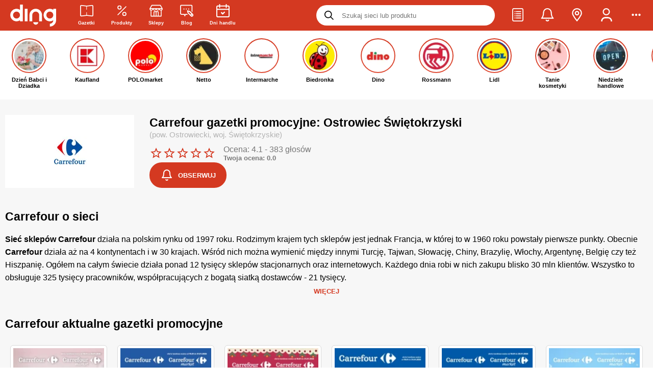

--- FILE ---
content_type: text/html
request_url: https://ding.pl/carrefour,51/ostrowiec-swietokrzyski,30453
body_size: 98783
content:
<!DOCTYPE html><html lang="pl"><head><meta charSet="UTF-8"/><link rel="alternate" href="https://ding.pl/carrefour,51/ostrowiec-swietokrzyski,30453" hrefLang="pl-pl"/>
<link rel="alternate" href="https://ding.pl/ua/carrefour,51/ostrowiec-swietokrzyski,30453" hrefLang="uk-pl"/><meta name="keywords" content="gazetki promocyjne, promocje, tanie zakupy, sieci handlowe, rabaty, okazje, lista zakupowa, przeceny, oferty promocyjne, przeceny, gazetki reklamowe, wyprzedaże"/><meta name="dc.language" content="PL"/><meta name="dc.source" content="https://ding.pl/"/><meta name="dc.publisher" content="https://ding.pl"/><meta name="dc.rights" content="https://ding.pl, wszelkie prawa zastrzeżone"/><meta name="geo.region" content="PL-MZ"/><meta name="geo.placename" content="Warszawa"/><meta name="geo.position" content="52.229676;21.012229"/><meta property="og:site_name" content="Ding.pl"/><meta name="theme-color" content="#d43921"/><link rel="preconnect" href="https://fonts.gstatic.com/"/><link rel="preconnect" href="https://prywatnosc.interia.pl/"/><link rel="preconnect" href="https://js.iplsc.com/"/><link rel="preconnect" href="https://i.iplsc.com/"/><link rel="preconnect" href="https://api.ding.pl/graphql"/><link rel="preconnect" href="https://api.gazetkapromocyjna.pl/graphql"/><link rel="icon" sizes="192x192" href="https://ding.pl/app-icons/app-icon-192x192.png"/><link rel="apple-touch-icon" sizes="512x512" href="https://ding.pl/app-icons/app-ios-icon.png"/><link rel="apple-touch-startup-image" href="https://ding.pl/public/images/splash-screen-337c6f7ff7bd055ac16c6b3259f39acf.png"/><link rel="alternate" type="application/rss+xml" title="RSS Feed dla Ding.pl" href="/feed/rss"/><link rel="alternate" type="application/rss+xml" title="Gazetki promocyjne Ding.pl - kanał RSS" href="/feed/leaflet/rss"/><meta name="apple-mobile-web-app-capable" content="yes"/><meta name="mobile-web-app-capable" content="yes"/><meta property="fb:app_id" content="731009443922628"/>
      <title data-react-helmet="true">Gazetka Carrefour Ostrowiec Świętokrzyski 🌟 Aktualna 20-01-2026 ✔ Promocje tego tygodnia!</title>
      <meta data-react-helmet="true" name="robots" content="index, follow"/><meta data-react-helmet="true" name="viewport" content="width=device-width, initial-scale=1.0, maximum-scale=5.0, viewport-fit=cover"/><meta data-react-helmet="true" property="og:type" content="website"/><meta data-react-helmet="true" property="og:description" content="Kliknij i zobacz promocje!"/><meta data-react-helmet="true" property="og:url" content="https://ding.pl/carrefour,51/ostrowiec-swietokrzyski,30453"/><meta data-react-helmet="true" property="og:image:width" content="1200"/><meta data-react-helmet="true" property="og:image:height" content="630"/><meta data-react-helmet="true" name="title" content="Gazetka Carrefour Ostrowiec Świętokrzyski &amp;#x1f31f; Aktualna 20-01-2026 &amp;#x2714; Promocje tego tygodnia!"/><meta data-react-helmet="true" name="description" content="Gazetka Carrefour Ostrowiec Świętokrzyski od  &amp;#x2705; Aktualne promocje i akcje rabatowe w marketach Carrefour &amp;#x2764;&amp;#xfe0f;. Kupuj taniej z Ding.pl i oszczędzaj &amp;#x1f603; Sprawdź! &amp;#x2b95;"/><meta data-react-helmet="true" property="og:title" content="Gazetka Carrefour &amp;#x1f31f; Aktualna 20-01-2026 &amp;#x2714; Promocje tego tygodnia!"/><meta data-react-helmet="true" property="og:image" content="https://i.iplsc.com/000HHB3VR7RA4P7U-C461.webp"/>
      <link data-react-helmet="true" rel="canonical" href="https://ding.pl/carrefour,51/ostrowiec-swietokrzyski,30453"/><link data-react-helmet="true" rel="preload" href="https://i.iplsc.com/000HHB3VR7RA4P7U-C200.webp" as="image" type="image/webp" fetchPriority="high"/><link data-react-helmet="true" rel="preload" href="https://ding.pl/public/images/vector-logo-caccc816f8ecc7b2ccb89ea2b89348f3.svg" as="image" type="image/svg+xml" fetchPriority="high"/>
    <link rel="manifest" href="/manifest.json"/><link rel="sitemap" href="/sitemap.xml"/><link rel="icon" type="image/png" sizes="24x24" href="https://ding.pl/public/images/24x24-19c7b3b3ecf42372c9778a1852fa1ef1.png"/>
      
        <script src='https://ding.pl/public/pl-contractor-bundle-f2bf266c4cc2a8489f0a.js' async></script>
      

        <script src='https://ding.pl/public/pl-stories-section-bundle-f2bf266c4cc2a8489f0a.js' async></script>
      
    <!-- --><script id="chunks-routes" type="application/json">[base64]/IiwiaTE4blBhdGhlcyI6W3sicGwiOiIvc3p1a2FqLzp0YWI/[base64]/[base64]/[base64]/[base64]/In0seyJwbCI6Ii9nYXpldGtpLXByb21vY3lqbmUvOnBhZ2UoXFxkKyk/[base64]/[base64]</script><style>
        #react-hydrate-root {
          width: 100%;
          min-height: 100%;
        }
      </style><script type="text/javascript">(function(w,d,s,l,i){w[l]=w[l]||[];w[l].push({'gtm.start':
        new Date().getTime(),event:'gtm.js'});var f=d.getElementsByTagName(s)[0],
        j=d.createElement(s),dl=l!='dataLayer'?'&l='+l:'';j.async=true;j.src=
        'https://www.googletagmanager.com/gtm.js?id='+i+dl;f.parentNode.insertBefore(j,f);
        })(window,document,'script','dataLayer','GTM-TZS3CMD');</script><script type="text/javascript">!function(f,b,e,v,n,t,s)
        {if(f.fbq)return;n=f.fbq=function(){n.callMethod?
        n.callMethod.apply(n,arguments):n.queue.push(arguments)};
        if(!f._fbq)f._fbq=n;n.push=n;n.loaded=!0;n.version='2.0';
        n.queue=[];t=b.createElement(e);t.async=!0;
        t.src=v;s=b.getElementsByTagName(e)[0];
        s.parentNode.insertBefore(t,s)}(window,document,'script',
        'https://connect.facebook.net/en_US/fbevents.js');
        fbq('init', '992119168371059'); 
        fbq('track', 'PageView');</script><script>
        (() => {
          window.ding = {
            q: [],
            push: fn => new Promise((resolve, reject) => {
              const api = window.ding;
              const queue = api.q;

              const executorFn = (...args) => {
                resolve(
                  fn(...args)
                );
              };

              if (queue)
                queue.push(executorFn);
              else
                executorFn(api);
            }),
          };
        })();
      </script><style type="text/css" ssr-css="">._ro1m86 {font-weight:500;} ._ro1m86-1 {font-weight:600;} ._ro1m86-2 {font-weight:700;} ._ro1m86-3 {font-weight:800;} ._ro1m86-4 {font-weight:900;} .text-primary {color:#d43921;} .text-strong {font-weight:bold;} ._ro1m86-5 {display:inline-block;} ._ro1m86-6 {display:block;} ._ro1m86-7 {width:100%;} ._ro1m86-8 {user-select:none;} ._ro1m86-9 {white-space:nowrap;} ._ro1m86-a {overflow:hidden;text-overflow:ellipsis;white-space:nowrap;max-width:100%;} ._ro1m86-b {color:#ffffff;} ._ro1m86-c {color:#b3b3b3;} ._ro1m86-d {color:#787878;} ._ro1m86-e {color:#d43921;} ._ro1m86-f {text-align:justify;} ._ro1m86-g {text-decoration:underline;} ._ro1m86-h {text-transform:lowercase;} ._ro1m86-i {text-transform:uppercase;} ._ro1m86-j {text-align:left !important;} ._ro1m86-k {width:100%;text-align:center;} ._ro1m86-l {filter:drop-shadow(0px 0px 3px rgba(0, 0, 0, 1));} ._ro1m86-m {font-weight:initial;} ._ro1m86-n {font-size:10px;} ._ro1m86-o {font-size:11px;} ._ro1m86-p {font-size:13px;} ._ro1m86-q {font-size:14px;} ._ro1m86-r {font-size:16px;} ._ro1m86-s {font-size:20px;} ._1clg059 {display:flex;align-items:center;justify-content:center;} ._1clg059-1 {display:inline-flex;} ._1clg059-2 {align-items:flex-start;} ._1clg059-3 {align-items:center;} ._1clg059-4 {justify-content:flex-start;} ._1clg059-5 {justify-content:flex-end;} ._1clg059-6 {justify-content:center;} ._1clg059-7 {justify-content:space-between;} ._1clg059-8 {justify-content:space-around;} ._1clg059-9 {justify-content:space-evenly;} ._1clg059-a {gap:5px;} ._1clg059-b {gap:10px;} ._1clg059-c {gap:15px;} ._1clg059-d {gap:20px;} ._1clg059-e {flex-direction:row;} ._1clg059-f {flex-direction:column;} ._1clg059-g {height:100%;} ._1clg059-h {flex-grow:1;} ._1clg059-i {flex-wrap:wrap;} ._1vxdgxg {align-self:flex-end;} ._xwm2n4 {flex-grow:1;flex-basis:0;} @keyframes spinner-rotating {from {transform:translate(-50%, -50%) rotate(0deg);} to {transform:translate(-50%, -50%) rotate(360deg);}} ._19kz8ea {width:100%;height:100%;text-align:center;} ._19kz8ea-1 {position:fixed;top:0px;left:0px;z-index:99999;background:#fff;} ._19kz8ea-2 {position:absolute;} ._19kz8ea-3 {width:100%;height:100%;} ._19kz8ea-4 {position:relative;opacity:0.5;display:inline-block;border:6px solid rgba(128, 128, 128, 0.35);border-top-color:#fff;border-radius:50%;animation:spinner-rotating 1s linear infinite;} ._19kz8ea-5 {top:10px;left:10px;width:20px;height:20px;} ._19kz8ea-6 {top:14px;left:14px;width:28px;height:28px;} ._19kz8ea-7 {top:21px;left:21px;width:42px;height:42px;} ._19kz8ea-8 {top:32px;left:32px;width:64px;height:64px;} ._8xh4bd {font-size:27px;margin:15px 0 35px;} ._vn91u1 {font-size:23px;line-height:32px;} ._9ob1pg {font-size:20px;} ._1kjn2x6 {font-size:18px;margin:5px 0;} ._1m4al3e {font-size:15px;font-weight:500;margin:0px;} ._1jl8pdb {float:right;} ._1jl8pdb-1 {float:left;} ._1di69e:empty {padding:0 !important;} @media (min-width: 0px) {._1di69e {padding:0 6px 9px;}} @media (min-width: 800px) {._1di69e {padding:10px;}} ._1di69e-1 {padding:5px;} ._1di69e-2 {padding:10px;} ._1di69e-3 {padding:15px;} ._1di69e-4 {flex-grow:1;max-width:100%;flex-basis:0px;} ._1di69e-5 > * {margin-left:auto;margin-right:auto;} ._1di69e-6 {padding:0px;} ._1di69e-7 {padding-left:0px !important;} ._1di69e-8 {padding-right:0px !important;} @media (min-width: 0px) {._1di69e-9 {max-width:8.333333333333332%;flex-grow:0;flex-basis:8.333333333333332%;}} @media (min-width: 0px) {._1di69e-a {max-width:16.666666666666664%;flex-grow:0;flex-basis:16.666666666666664%;}} @media (min-width: 0px) {._1di69e-b {max-width:25%;flex-grow:0;flex-basis:25%;}} @media (min-width: 0px) {._1di69e-c {max-width:33.33333333333333%;flex-grow:0;flex-basis:33.33333333333333%;}} @media (min-width: 0px) {._1di69e-d {max-width:41.66666666666667%;flex-grow:0;flex-basis:41.66666666666667%;}} @media (min-width: 0px) {._1di69e-e {max-width:50%;flex-grow:0;flex-basis:50%;}} @media (min-width: 0px) {._1di69e-f {max-width:58.333333333333336%;flex-grow:0;flex-basis:58.333333333333336%;}} @media (min-width: 0px) {._1di69e-g {max-width:66.66666666666666%;flex-grow:0;flex-basis:66.66666666666666%;}} @media (min-width: 0px) {._1di69e-h {max-width:75%;flex-grow:0;flex-basis:75%;}} @media (min-width: 0px) {._1di69e-i {max-width:83.33333333333334%;flex-grow:0;flex-basis:83.33333333333334%;}} @media (min-width: 0px) {._1di69e-j {max-width:91.66666666666666%;flex-grow:0;flex-basis:91.66666666666666%;}} @media (min-width: 0px) {._1di69e-k {max-width:100%;flex-grow:0;flex-basis:100%;}} @media (min-width: 576px) {._1di69e-l {max-width:8.333333333333332%;flex-grow:0;flex-basis:8.333333333333332%;}} @media (min-width: 576px) {._1di69e-m {max-width:16.666666666666664%;flex-grow:0;flex-basis:16.666666666666664%;}} @media (min-width: 576px) {._1di69e-n {max-width:25%;flex-grow:0;flex-basis:25%;}} @media (min-width: 576px) {._1di69e-o {max-width:33.33333333333333%;flex-grow:0;flex-basis:33.33333333333333%;}} @media (min-width: 576px) {._1di69e-p {max-width:41.66666666666667%;flex-grow:0;flex-basis:41.66666666666667%;}} @media (min-width: 576px) {._1di69e-q {max-width:50%;flex-grow:0;flex-basis:50%;}} @media (min-width: 576px) {._1di69e-r {max-width:58.333333333333336%;flex-grow:0;flex-basis:58.333333333333336%;}} @media (min-width: 576px) {._1di69e-s {max-width:66.66666666666666%;flex-grow:0;flex-basis:66.66666666666666%;}} @media (min-width: 576px) {._1di69e-t {max-width:75%;flex-grow:0;flex-basis:75%;}} @media (min-width: 576px) {._1di69e-u {max-width:83.33333333333334%;flex-grow:0;flex-basis:83.33333333333334%;}} @media (min-width: 576px) {._1di69e-v {max-width:91.66666666666666%;flex-grow:0;flex-basis:91.66666666666666%;}} @media (min-width: 576px) {._1di69e-w {max-width:100%;flex-grow:0;flex-basis:100%;}} @media (min-width: 800px) {._1di69e-x {max-width:8.333333333333332%;flex-grow:0;flex-basis:8.333333333333332%;}} @media (min-width: 800px) {._1di69e-y {max-width:16.666666666666664%;flex-grow:0;flex-basis:16.666666666666664%;}} @media (min-width: 800px) {._1di69e-z {max-width:25%;flex-grow:0;flex-basis:25%;}} @media (min-width: 800px) {._1di69e-10 {max-width:33.33333333333333%;flex-grow:0;flex-basis:33.33333333333333%;}} @media (min-width: 800px) {._1di69e-11 {max-width:41.66666666666667%;flex-grow:0;flex-basis:41.66666666666667%;}} @media (min-width: 800px) {._1di69e-12 {max-width:50%;flex-grow:0;flex-basis:50%;}} @media (min-width: 800px) {._1di69e-13 {max-width:58.333333333333336%;flex-grow:0;flex-basis:58.333333333333336%;}} @media (min-width: 800px) {._1di69e-14 {max-width:66.66666666666666%;flex-grow:0;flex-basis:66.66666666666666%;}} @media (min-width: 800px) {._1di69e-15 {max-width:75%;flex-grow:0;flex-basis:75%;}} @media (min-width: 800px) {._1di69e-16 {max-width:83.33333333333334%;flex-grow:0;flex-basis:83.33333333333334%;}} @media (min-width: 800px) {._1di69e-17 {max-width:91.66666666666666%;flex-grow:0;flex-basis:91.66666666666666%;}} @media (min-width: 800px) {._1di69e-18 {max-width:100%;flex-grow:0;flex-basis:100%;}} @media (min-width: 992px) {._1di69e-19 {max-width:8.333333333333332%;flex-grow:0;flex-basis:8.333333333333332%;}} @media (min-width: 992px) {._1di69e-1a {max-width:16.666666666666664%;flex-grow:0;flex-basis:16.666666666666664%;}} @media (min-width: 992px) {._1di69e-1b {max-width:25%;flex-grow:0;flex-basis:25%;}} @media (min-width: 992px) {._1di69e-1c {max-width:33.33333333333333%;flex-grow:0;flex-basis:33.33333333333333%;}} @media (min-width: 992px) {._1di69e-1d {max-width:41.66666666666667%;flex-grow:0;flex-basis:41.66666666666667%;}} @media (min-width: 992px) {._1di69e-1e {max-width:50%;flex-grow:0;flex-basis:50%;}} @media (min-width: 992px) {._1di69e-1f {max-width:58.333333333333336%;flex-grow:0;flex-basis:58.333333333333336%;}} @media (min-width: 992px) {._1di69e-1g {max-width:66.66666666666666%;flex-grow:0;flex-basis:66.66666666666666%;}} @media (min-width: 992px) {._1di69e-1h {max-width:75%;flex-grow:0;flex-basis:75%;}} @media (min-width: 992px) {._1di69e-1i {max-width:83.33333333333334%;flex-grow:0;flex-basis:83.33333333333334%;}} @media (min-width: 992px) {._1di69e-1j {max-width:91.66666666666666%;flex-grow:0;flex-basis:91.66666666666666%;}} @media (min-width: 992px) {._1di69e-1k {max-width:100%;flex-grow:0;flex-basis:100%;}} @media (min-width: 1200px) {._1di69e-1l {max-width:8.333333333333332%;flex-grow:0;flex-basis:8.333333333333332%;}} @media (min-width: 1200px) {._1di69e-1m {max-width:16.666666666666664%;flex-grow:0;flex-basis:16.666666666666664%;}} @media (min-width: 1200px) {._1di69e-1n {max-width:25%;flex-grow:0;flex-basis:25%;}} @media (min-width: 1200px) {._1di69e-1o {max-width:33.33333333333333%;flex-grow:0;flex-basis:33.33333333333333%;}} @media (min-width: 1200px) {._1di69e-1p {max-width:41.66666666666667%;flex-grow:0;flex-basis:41.66666666666667%;}} @media (min-width: 1200px) {._1di69e-1q {max-width:50%;flex-grow:0;flex-basis:50%;}} @media (min-width: 1200px) {._1di69e-1r {max-width:58.333333333333336%;flex-grow:0;flex-basis:58.333333333333336%;}} @media (min-width: 1200px) {._1di69e-1s {max-width:66.66666666666666%;flex-grow:0;flex-basis:66.66666666666666%;}} @media (min-width: 1200px) {._1di69e-1t {max-width:75%;flex-grow:0;flex-basis:75%;}} @media (min-width: 1200px) {._1di69e-1u {max-width:83.33333333333334%;flex-grow:0;flex-basis:83.33333333333334%;}} @media (min-width: 1200px) {._1di69e-1v {max-width:91.66666666666666%;flex-grow:0;flex-basis:91.66666666666666%;}} @media (min-width: 1200px) {._1di69e-1w {max-width:100%;flex-grow:0;flex-basis:100%;}} ._13s2zdk {display:flex;width:100%;flex-wrap:wrap;} @media (min-width: 0px) {._17dww43 {padding:0 6px 14px;}} @media (min-width: 800px) {._17dww43 {padding:5px 10px;}} ._4t1uw7 {height:auto;} @media (min-width: 800px) {._4t1uw7 {padding:0px;} ._4t1uw7:not(:last-child) {padding-right:25px;} ._4t1uw7:not(:first-child) {padding-left:25px;border-left:1px solid rgba(208, 208, 208, 0.5);}} ._7sclrc {transform:rotateZ(-180deg);} ._7sclrc-1 {transform:rotate3D(-90deg);} ._7sclrc-2 {display:inline-block;user-select:none;font-size:1em;overflow:hidden;flex-shrink:0;color:inherit;transition:transform 250ms ease-in-out;text-align:center;max-height:100%;} ._7sclrc-2 > svg {width:auto;max-width:100%;height:inherit;} ._7sclrc-3 {width:inherit;height:inherit;} ._7sclrc-4 {filter:drop-shadow(0px 0px 3px rgba(0, 0, 0, 1));overflow:visible;} ._7sclrc-5 {width:10px;height:10px;} ._7sclrc-6 {width:12.5px;height:12.5px;} ._7sclrc-7 {width:15px;height:15px;} ._7sclrc-8 {width:18px;height:18px;} ._7sclrc-9 {width:22px;height:22px;} ._7sclrc-a {width:26px;height:26px;} ._7sclrc-b {width:32px;height:32px;} ._7sclrc-c {width:48px;height:48px;} ._7sclrc-d {width:54px;height:54px;} ._7sclrc-e {color:inherit;} ._7sclrc-f {color:#d43921;} ._7sclrc-g {color:#000000;} ._7sclrc-h {color:#b3b3b3;} ._7sclrc-i {color:#ffffff;} ._15r9o8v {display:inline-block;border:1px solid #ebebeb;object-fit:contain;} ._15r9o8v-1 {width:100%;height:100%;} ._15r9o8v-2 {filter:grayscale(100%);} ._rhed20 {display:flex;flex-direction:row;align-items:center;width:100%;max-width:100%;} ._rhed20-1 {justify-content:flex-start;} ._rhed20-2 {justify-content:center;} ._rhed20-3 {justify-content:flex-end;} ._19vra1m {display:flex;align-items:center;outline:0px;padding:0px;margin:0px;border:0px;background:none;color:inherit;cursor:pointer;} ._19vra1m-1 {opacity:0.35;pointer-events:none;} ._19vra1m-2 {display:inline-flex;} ._1lanpi8 {text-decoration:none;color:inherit;} ._1lanpi8-1 {display:block;} ._1lanpi8-2:hover {color:#d43921;} ._1lanpi8-3 {text-decoration:underline;font-weight:bold;} ._1lanpi8-4:hover {text-decoration:underline;} ._1qxkxr2 {display:inline-block;border:0px;background:rgba(208, 208, 208, 0.5);} ._1qxkxr2-1 {margin:15px;} ._1qxkxr2-2 {margin:35px;} ._1qxkxr2-3 {margin:40px;} ._1qxkxr2-4 {margin:0px;} ._1qxkxr2-5 {width:100%;height:1px;margin-left:0px;margin-right:0px;} ._1qxkxr2-6 {width:1px;height:100%;margin-top:0px;margin-bottom:0px;} ._1wbsxm {display:flex;align-items:center;justify-content:center;position:absolute;left:0px;top:0px;width:100%;height:100%;} ._mq231s {display:flex;align-items:center;justify-content:center;background:rgba(0, 0, 0, 0.8);color:#ffffff;font-weight:700;line-height:22px;text-align:center;border-radius:4px;} ._l1ox66 {display:flex;align-items:center;justify-content:center;background:black;mix-blend-mode:saturation;pointer-events:none;border-radius:4px;} ._x1ukn2 {position:fixed;top:0px;left:0px;width:100%;height:100%;z-index:99;background:#ffffff;animation:fixed-layer-show 500ms normal forwards;} @keyframes fixed-layer-show {0% {opacity:0;transform:scale3d(.9,.9,.9) translateY(10px);} 100% {opacity:1;}} ._1wm4pt9 {position:relative;} ._1wm4pt9-1 {display:block;} ._acg3zm {list-style-type:none;padding:0px;margin:0px;} ._acg3zm > li {padding:0px;} ._acg3zm-1 {list-style-type:disc;list-style-position:inside;} ._acg3zm-2 > li {margin:5px;} ._acg3zm-3 > li {margin:8px;} ._acg3zm-4 > li {margin:12px;} ._acg3zm-5 > li {margin:16px;} ._acg3zm-6 {display:flex;} ._acg3zm-6 > li {display:inline-flex;margin-top:0px;margin-bottom:0px;} ._acg3zm-6 > li:last-child {margin-right:0px;} ._acg3zm-6 > li:first-child {margin-left:0px;} ._acg3zm-7 > li {margin-left:0px;margin-right:0px;} ._acg3zm-8 {width:100%;} ._acg3zm-9 {flex-wrap:wrap;} ._acg3zm-a {justify-content:flex-end;} ._acg3zm-b {align-items:center;} ._1gmd5aa {margin:0px 0px 10px 0px;padding:0px;} ._1fhz1jv {display:inline-block;padding:0px;} ._1fhz1jv-1 {font-weight:600;} ._1fhz1jv-2 {margin:10px 0px;} ._hgvk6l {display:inline-block;padding:10px 15px;border-radius:20px;font-weight:600;text-transform:uppercase;} ._hgvk6l-1 {font-size:10px;} ._hgvk6l-2 {font-size:12px;} ._hgvk6l-3 {color:#ffffff;background-color:#000000;} ._hgvk6l-4 {color:#ffffff;background-color:#b3b3b3;} ._5udqig {clear:both;} ._rkeqqq {margin:0px;padding:0px;border:0px;outline:0px;} ._rkeqqq-1 {display:block;width:100%;height:100%;} ._p9f3r2 {margin:0px;} ._xb83l9 {overflow:hidden;border-radius:7px;flex-shrink:0;} ._xb83l9-1 {width:30px;height:30px;} ._xb83l9-2 {width:40px;height:40px;} ._xb83l9-3 {width:50px;height:50px;} ._xb83l9-4 {width:50px;height:50px;} ._xb83l9-5 {width:60px;height:60px;} ._xb83l9-6 {background-color:#ffffff;} ._xb83l9-7 {background-color:#e9e9e9;} ._xb83l9-8 {background-color:#13c46f;} ._xb83l9-9 {background-color:#d43921;color:#ffffff;} ._1ryro9f {width:100%;padding:15px;border-radius:6px;border:1px solid;} ._1ryro9f-1 {background:initial;border-color:rgba(0, 0, 0, .1);} ._1ryro9f-2 {color:#755420;background:#fff3d0;border-color:#e6dbb6;} ._1ryro9f-3 {background:#ebffe0;border-color:#c4eac2;} ._1ryro9f-4 {background:#ffe4e0;border-color:#fbd4cf;} ._1ryro9f-5 {color:#d43921;font-weight:600;text-transform:uppercase;} ._1io1g62 {position:absolute;top:50%;left:50%;padding:0px 16px;font-size:14px;transform:translate(-50%, -50%);background:#ffffff;color:rgba(208, 208, 208, 0.5);} ._1de10tv {display:inline-block;width:1px;height:1em;background:#e6e6e6;vertical-align:bottom;} ._1de10tv-1 {height:1.5em;} ._1de10tv-2 {height:2em;} @media (min-width: 0px) {._1de10tv-3 {margin:0px 5px;}} @media (min-width: 800px) {._1de10tv-3 {margin:0px 10px;}} @media (min-width: 0px) {._1de10tv-4 {margin:0px 10px;}} @media (min-width: 800px) {._1de10tv-4 {margin:0px 20px;}} ._12zluht {margin:15px 0px;padding:15px;border-radius:5px;line-height:20px;} ._12zluht > div {text-align:center;} ._12zluht > strong {display:flex;align-items:center;margin:0px 3px 10px 0px;} ._12zluht > strong i {margin-right:7px;} @media (min-width: 0px) {._12zluht {font-size:12px;}} @media (min-width: 800px) {._12zluht {font-size:14px;}} ._12zluht-1 {color:#ffffff;background:#dd4545;} ._12zluht-2 {color:#755420;background:#fff3d0;border:1px solid #e6dbb6;} ._12zluht-3 {color:#1f71a2;background:#dfeafe;border:1px solid #c8d5ec;} ._12zluht-4 {margin-top:0px;} ._12zluht-5 {margin-bottom:0px;} ._1vti85x {display:flex;flex-direction:row;align-items:center;justify-content:space-between;} ._1vti85x-1 {justify-content:flex-start;} ._1vti85x-2 {margin-left:10px;color:inherit;} ._10fedar {width:100%;height:100%;object-fit:contain;} ._10fedar-1 {opacity:0.2;filter:grayscale(100%);} ._p96xfp {width:100%;height:100%;text-align:center;background:#f3f3f3 !important;color:rgba(127, 127, 127, 0.5);} ._p96xfp-1 i {max-width:10% !important;} ._170mgdk {min-height:120px;} ._170mgdk-1 {display:flex;flex-direction:row;} ._t18zlg {display:inline-block;width:60px;height:40px;object-fit:contain;} @keyframes image-pulse {from {opacity:0.45;} to {opacity:0.15;}} ._1uess2m {position:relative;width:100%;height:100%;} ._1uess2m-1 {background:none;} ._1uess2m-2 {width:100%;height:100%;object-fit:contain;opacity:0.45;animation:image-pulse 1s ease infinite alternate;} ._gwb1rx > li {display:flex;flex-direction:row;align-items:flex-start;} ._gwb1rx > li::before {content:"•";display:inline-block;position:relative;top:-3px;width:1em;flex-shrink:0;color:red;font-weight:bold;font-size:20px;} ._bcwmd8 {position:fixed;max-width:80vw;left:50%;z-index:999999;transform:translateX(-50%);} ._bcwmd8-1 {top:0px;} ._bcwmd8-2 {top:80%;} ._1vlxmo8 {box-shadow:0px 0px 23px -2px rgba(0,0,0,0.27);font-weight:700;} @media (min-width: 0px) {._1vlxmo8 {min-width:250px;max-width:calc(100vw - 40px);margin-top:10px;padding:20px;font-size:12px;border-radius:16px;}} @media (min-width: 800px) {._1vlxmo8 {min-width:320px;margin-top:90px;padding:30px;font-size:14px;border-radius:8px;}} ._1vlxmo8-1 {background:#000000;color:#ffffff;} ._1vlxmo8-2 {background:#13c46f;color:#ffffff;} ._1vlxmo8-3 {background:#d43921;color:#ffffff;} ._3zfif4 {margin-bottom:8px;text-align:center;font-size:11px !important;letter-spacing:2px;} ._1cmcqxe {position:relative;min-width:100px;display:flex;align-items:center;gap:5px;margin-bottom:3px;cursor:context-menu;} ._1cmcqxe:hover > *:last-child {visibility:visible;} ._1cmcqxe-1 {background-image:url(https://js.iplsc.com/inpl.uanc/1.3.174//images/info.svg);width:12px;height:12px;} ._1cmcqxe-2 {text-wrap:wrap;position:absolute;top:100%;left:0px;width:200px;visibility:hidden;z-index:1;padding:10px;background-color:#f7f7f7;box-shadow:rgba(0, 0, 0, 0.12) 0px 8px 16px 0px;} ._pktimr {display:flex;flex-direction:column;margin-bottom:10px;max-width:100vw;text-align:center;} ._pktimr-1 .inner-box {display:flex;align-items:center;justify-content:center;} @media (min-width: 0px) {._pktimr-1 .inner-box {min-height:296px;} ._pktimr-1 .inner-box[data-type="dol_srodek"] {min-height:416px;} ._pktimr-1 .inner-box[data-type="gora_srodek"] {min-height:376px;}} @media (min-width: 800px) {._pktimr-1 .inner-box {min-height:338px;} ._pktimr-1 .inner-box[data-type="dol_srodek"] {min-height:416px;} ._pktimr-1 .inner-box[data-type="gora_srodek"] {min-height:316px;}} @media (min-width: 0px) {._pktimr-2 {margin:10px 0 5px;}} @media (min-width: 800px) {._pktimr-2 {margin:20px 0px;}} ._pktimr-3 {margin:0px;padding:0px;} ._pktimr-4 {margin:0 !important;} ._pktimr-4 .inner-box {min-height:0 !important;height:0 !important;margin:0 !important;} ._qsyvvd {display:flex;align-items:center;justify-content:center;position:relative;height:50px;padding:0px 20px;font-size:13px;font-weight:700;outline:0px;text-transform:uppercase;cursor:pointer;transition:250ms ease-in-out;transition-property:min-width, background, color, border;border:1.5px solid transparent;} @media (min-width: 0px) {._qsyvvd-1 {height:40px;}} @media (min-width: 800px) {._qsyvvd-1 {height:50px;}} @media (min-width: 0px) {._qsyvvd-2 {padding:0px 20px;}} @media (min-width: 800px) {._qsyvvd-2 {padding:0px 50px;}} ._qsyvvd-3 {height:28px;padding:0 10px;font-size:10px;} ._qsyvvd-4 {height:35px;padding:0 15px;font-size:10px;} ._qsyvvd-5 {height:45px;padding:0 28px;font-size:11px;} ._qsyvvd-6 {justify-content:left;text-align:left;} ._qsyvvd-7 {justify-content:center;text-align:center;} ._qsyvvd-8 {justify-content:right;text-align:right;} ._qsyvvd-9 {border-radius:0px;} ._qsyvvd-a {border-radius:4px;} ._qsyvvd-b {border-radius:8px;} ._qsyvvd-c {border-radius:16px;} ._qsyvvd-d {border-radius:24px;} ._qsyvvd-e {width:100%;} ._qsyvvd-f {margin:0 auto;} ._qsyvvd-g {opacity:0.35;pointer-events:none;} ._qsyvvd-h {box-shadow:0px 5px 5px rgba(0,0,0,0.20);overflow:visible;} ._qsyvvd-i {background:#13c46f;color:#ffffff;} ._qsyvvd-j:hover {background:inherit;color:#ecfff1;border:1.5px solid #ecfff1;} ._qsyvvd-k {background:inherit;color:#13c46f;border-color:#13c46f;} ._qsyvvd-l:hover {background:#13c46f;color:#ffffff;} ._qsyvvd-m {background:#000000;color:#ffffff;} ._qsyvvd-n {background:#ffffff;color:#000000;} ._qsyvvd-o:hover {background:#d8d8d8;} ._qsyvvd-p {background:none;color:#ffffff;border-color:#ffffff;} ._qsyvvd-q:hover {color:#d8d8d8;border-color:#d8d8d8;} ._qsyvvd-r {background:#d43921;color:#ffffff;} ._qsyvvd-s:hover {background:inherit;color:#d43921;border:1.5px solid #d43921;} ._qsyvvd-t {background:inherit;color:#d43921;border-color:#d43921;} ._qsyvvd-u:hover {background:#e0503a;color:#ffffff;} ._qsyvvd-v {background:initial;color:#5c5a5d;border-color:#cbcbcb;border-width:1px;font-weight:initial;} ._qsyvvd-x:hover {background:#13c46f;color:#ffffff;} ._qsyvvd-y {background:#e9e9e9;color:#000000;} ._qsyvvd-y:hover {background:#e0503a;color:#ffffff;} ._qsyvvd-z {background:#e9e9e9;color:#000000;} ._qsyvvd-z:hover {background:#d8d8d8;border:1.5px solid #d8d8d8;} ._qsyvvd-10 {height:auto;padding:0px;margin:0px;background:inherit;color:inherit;} ._qsyvvd-12 {transition-property:opacity;} ._qsyvvd-12:hover {opacity:0.35;} ._qsyvvd-13 {color:#b3b3b3;background:inherit;border:1px solid #b3b3b3;} @media (min-width: 800px) {body {overflow-y:scroll;} body custom-scrollbar ::-webkit-scrollbar-thumb {background:#d43921;cursor:pointer;} body custom-scrollbar ::-webkit-scrollbar-thumb:hover {background:#e35945;} body custom-scrollbar ::-webkit-scrollbar-track {background:#f7f7f7;} body custom-scrollbar ::-webkit-scrollbar {width:4px;height:4px;}} ._143ojkp ::-webkit-scrollbar {display:none;} ._18w0wqj {display:flex;align-items:center;justify-content:center;position:absolute;top:0px;left:0px;width:100%;height:126px;border-radius:inherit;border-bottom-left-radius:0px;border-bottom-right-radius:0px;line-height:18px;font-size:16px;background:#d43921;color:#ffffff;font-weight:700;} ._18w0wqj-1 {padding:30px 40px;} ._18w0wqj-2 {padding:0px 10px;} ._1clf1s7 {box-shadow:0px 0px 23px -2px rgba(0,0,0,0.27);position:relative;min-height:200px;margin:40px auto;padding:50px;background:#ffffff;border-radius:4px;} ._1clf1s7-1 {padding:50px 30px 30px;} ._1clf1s7-2 {margin:0px;} @media (min-width: 0px) {._1clf1s7-3 {font-size:20px;}} @media (min-width: 800px) {._1clf1s7-3 {font-size:27px;}} ._oerrod {display:flex;height:100%;flex-direction:column;z-index:99;overflow:auto;} ._oerrod-1 {height:100%;max-height:calc(100% - 50px);overflow-y:auto;flex-grow:1;} ._oerrod-2 {position:relative;} @media (min-width: 0px) {._oerrod-3 {padding:20px;}} @media (min-width: 800px) {._oerrod-3 {padding:30px;}} @media (min-width: 0px) {._oerrod-4 {padding:10px;}} @media (min-width: 800px) {._oerrod-4 {padding:20px;}} @media (min-width: 0px) {._oerrod-5 {padding:5px;}} @media (min-width: 800px) {._oerrod-5 {padding:10px;}} ._oerrod-6 {padding:2px;} ._oerrod-7 {padding:0px;} ._oerrod-8 {padding-top:0px !important;padding-bottom:0px !important;} ._oerrod-9 {background:#e9e9e9;} ._oerrod-a {background:#ffffff;color:#000000;} ._oerrod-a ::-webkit-scrollbar-track {background:#ebebeb;} ._oerrod-b {background:#000000;color:#ffffff;} ._oerrod-b ::-webkit-scrollbar-track {background:#434343;} ._oerrod-c {background:none;color:inherit;border-color:inherit;} ._3nzahj {position:fixed;top:0px;width:460px;height:100vh;z-index:998;box-shadow:-5px 0px 40px 0px rgba(0,0,0,0.1);} ._3nzahj-1 {z-index:998;} ._3nzahj-2 {z-index:1003;} ._3nzahj-3 {right:0px;} ._3nzahj-4 {left:0px;} ._xf1d72 {position:sticky;top:0px;z-index:99;width:100%;background:inherit;} ._xf1d72 > div {display:flex;justify-content:space-between;align-items:center;min-height:60px;max-width:1280px;margin:0 auto;padding:0px 20px;} ._xf1d72-1 {color:#000000;} ._xf1d72-2 {color:#ffffff;} ._xf1d72-3 {margin-top:20px;} ._xf1d72-4 {margin-top:50px;} ._xf1d72-5 {margin-top:0px;} ._xf1d72-6 > div {max-width:100%;} ._xf1d72-7 {border-bottom:1px solid #ebebeb;} ._xf1d72-8 > div > button {position:absolute;right:20px;} ._xf1d72-8 > div > div {width:100%;} ._1529tnl {display:flex;flex-direction:column;background:inherit;} ._1529tnl-1 {max-height:calc(100vh - 80px);overflow-y:auto;} ._1529tnl-2 {height:100vh;max-height:100vh;} ._1529tnl-2 > div:last-child {height:100%;} ._1529tnl-3 {padding:0px;width:100%;height:100%;max-height:initial;} ._1529tnl-4 {overflow-y:initial;} ._9wnmbj {position:fixed;left:0px;bottom:0px;width:100%;z-index:9999;background:#ffffff;} ._9wnmbj-1 {background-color:#ffffff;} ._9wnmbj-2 {background-color:#000000;} ._9wnmbj-3 {background-color:#ffffffD7;} ._9wnmbj-4 {background:#000000D7;} ._9wnmbj-5 {box-shadow:0px 0px 23px -2px rgba(0,0,0,0.27);} ._9wnmbj-6 {position:absolute;max-height:calc(100% - 80px);min-height:80%;box-shadow:none;overflow-y:auto;} ._6wnro1 {min-height:160px;margin-bottom:40px;} ._123sngd {height:50px;width:100%;padding:0 20px;font-size:13px;font-weight:500;border-radius:24px;border:0px;outline:0px;transition:250ms ease-in-out;transition-property:background height;} ._123sngd::placeholder {font-weight:initial;} ._123sngd-1 {height:40px;} ._123sngd-2 {padding-left:50px;} ._123sngd-3 {padding-right:50px;} ._123sngd-4 {background:#ffffff;color:#000000;} ._123sngd-5 {background:#e9e9e9;color:#000000;} ._123sngd-5::placeholder {font-weight:600;font-size:13px;} ._123sngd-6 {background:#f7f7f7;color:#000000;} ._123sngd-6::placeholder {font-weight:600;font-size:13px;} ._123sngd-7 {background:#ffffff;color:#000000;} ._123sngd-8 {background:#e9e9e9;border:2px solid #d43921;} ._123sngd-9 {height:calc(1em + 12px);min-width:90px;max-width:100px;} ._123sngd-a {height:calc(1em + 12px);min-width:120px;max-width:130px;} ._glktxg {position:absolute;min-width:50px;top:50%;height:22px;margin-top:-11px;} ._glktxg > i {height:inherit;} ._glktxg-1 {left:0px;} ._glktxg-2 {right:0px;} ._ymus1 {justify-content:space-around;width:200px;height:40px;padding:5px;border-radius:5px;background-color:#ffffff;} ._14u9mrg {width:40px;height:30px;padding:0px 10px;line-height:30px;font-size:13.5px;text-align:center;border-radius:20px;} ._1dk56fu-1 {min-width:100px;} ._162vzn9 {position:absolute;right:-6px;top:-6px;min-width:16px;height:16px;border-radius:16px;padding:2px;background:#000000;color:#ffffff;font-size:10px;line-height:14.5px;} ._1o2ytwv {position:absolute;top:calc(50% - 7px);right:15px;} ._u5lqcc {box-shadow:0px 0px 23px -2px rgba(0,0,0,0.27);position:absolute;left:-4px;top:-4px;border-radius:6px;width:calc(100% + 8px);min-height:calc(100% + 8px);padding:5px 0;text-align:left;background:#ffffff;color:#000000;} ._19024n4 {width:100%;padding:0 10px;overflow-y:auto;} ._d9738s {overflow:hidden;text-overflow:ellipsis;white-space:nowrap;margin-left:10px;} ._1vqjy7b {position:relative;top:-3px;-webkit-appearance:none;appearance:none;min-width:130px;height:4px;background:#b3b3b3;outline:0px;margin:0px;border:0px;} ._1vqjy7b::-moz-focus-outer {border:0px;} ._1vqjy7b::-moz-range-thumb {-webkit-appearance:none;appearance:none;width:18px;height:18px;border-radius:100%;border:1px solid #b3b3b3;background:#ffffff !important;cursor:-webkit-grab;} ._1vqjy7b::-webkit-slider-thumb {-webkit-appearance:none;appearance:none;width:18px;height:18px;border-radius:100%;border:1px solid #b3b3b3;background:#ffffff !important;cursor:-webkit-grab;} ._1j7i52e > li {font-weight:500;white-space:normal;} ._fj4lce {position:absolute;} ._fj4lce-1 {top:-7px;right:14px;border-left:7px solid transparent !important;border-right:7px solid transparent !important;border-bottom:7px solid #ffffff;} ._fj4lce-2 {top:-7px;left:calc(50% - 3.5px);border-left:7px solid transparent !important;border-right:7px solid transparent !important;border-bottom:7px solid #ffffff;} ._fj4lce-3 {top:-7px;left:14px;border-left:7px solid transparent !important;border-right:7px solid transparent !important;border-bottom:7px solid #ffffff;} ._fj4lce-4 {top:14px;right:-7px;border-top:7px solid transparent !important;border-bottom:7px solid transparent !important;border-left:7px solid #ffffff;} ._fj4lce-5 {top:14px;left:-7px;border-top:7px solid transparent !important;border-bottom:7px solid transparent !important;border-right:7px solid #ffffff;} ._fj4lce-6 {bottom:-7px;right:14px;border-left:7px solid transparent !important;border-right:7px solid transparent !important;border-top:7px solid #ffffff;} ._fj4lce-7 {border-color:#000000;} ._1gjz6ks {box-shadow:0px 0px 23px -2px rgba(0,0,0,0.27);position:absolute;padding:20px 10px;border-radius:6px;z-index:999;background:#ffffff;color:#000000;} ._1gjz6ks-1 {padding:0px;} ._1gjz6ks-2 {top:0px;right:0px;} ._1gjz6ks-3 {top:0px;left:0px;transform:translateX(-50%);} ._1gjz6ks-4 {top:0px;left:0px;} ._1gjz6ks-5 {top:0px;right:0px;} ._1gjz6ks-6 {top:0px;left:100%;} ._1gjz6ks-7 {bottom:100%;right:0px;} ._1gjz6ks-8 {background:#000000;color:#ffffff;} ._1gjz6ks-9 {min-width:200px;} ._1gjz6ks-a {min-width:325px;} ._aogff0 {position:absolute;top:0px;z-index:1;height:100%;display:flex;} ._aogff0 ::-webkit-scrollbar-track {background:none;} ._aogff0-1 {top:100%;width:100%;height:55%;} ._aogff0-2 {display:flex;flex-flow:column-reverse nowrap;} ._aogff0-3 {border-right:1px solid;border-color:inherit;} ._aogff0-4 {border-left:1px solid;border-color:inherit;} ._aogff0-5 {right:0px;} ._aogff0-6 {left:0px;} ._aogff0-7 {background:#ffffffD7;border-color:#ebebeb;} ._aogff0-8 {background:#000000D7;border-color:#434343;color:#ffffff;} ._aul55f {position:absolute;top:4px;left:5px;width:15px;color:#ffffff;} ._f30efk {position:absolute;background:#ffffff;border-radius:50%;transition:left 300ms ease-in-out;} ._f30efk-1 {top:2px;left:2px;width:10px;height:10px;} ._f30efk-2 {left:calc(100% - 12px);} ._f30efk-3 {top:3px;left:3px;width:19px;height:19px;} ._f30efk-4 {left:calc(100% - 22px);} ._1isyjl0 {position:absolute;top:0px;left:0px;z-index:0;width:100%;height:100%;opacity:0;margin:0px;padding:0px;cursor:inherit;pointer-events:none;} ._1lub7u3 {height:21px;cursor:pointer;} ._xbqp9b {width:100%;margin:10px 0px;} ._xbqp9b:first-child {margin-top:0px;} ._jnyptf {flex-wrap:wrap;} ._jnyptf > li:not(:last-child) {margin-right:10px;margin-bottom:8px;} ._1ig0092 {display:flex;align-items:center;justify-content:center;overflow:hidden;text-overflow:ellipsis;white-space:nowrap;flex:1;height:55px;padding:0px 25px !important;font-weight:700;font-size:17px;text-align:center;border-bottom:3px solid #f7f7f7;cursor:pointer;transition:250ms ease-in-out;transition-property:color, border-color;} ._1ig0092-1 {color:#d43921;border-bottom-color:#d43921;} ._1ig0092-2 {height:45px;font-size:15px;flex:initial;justify-content:flex-start;} ._13wa73a-1 {border-bottom:3px solid #f7f7f7;} ._13wa73a-1 > li {position:relative;bottom:-3px;} ._ktr60q {display:block;width:100%;height:100%;visibility:hidden;overflow:auto;} ._ktr60q:hover {visibility:visible;} ._ktr60q > * {visibility:visible;min-height:100%;} ._kst3gd {display:flex;align-items:center;justify-content:center;position:absolute;top:0px;left:0px;width:100%;height:100%;background:#000;z-index:9;} ._kst3gd-1 {max-width:80%;color:#fff;overflow:hidden;text-align:center;font-weight:bold;line-height:21px;} ._kst3gd-1 > span {display:block;color:inherit;} ._kst3gd-2 {max-width:80%;margin-top:0px;color:#fff;overflow:hidden;text-align:center;font-weight:bold;line-height:21px;} ._kst3gd-3 {margin-top:20px;padding:6px 14px;background:#d43921;border:2px solid #d43921;font-weight:bold;border-radius:16px;line-height:21px;color:#fff;text-decoration:uppercase;cursor:pointer;outline:0px;transition:ease-in-out 250ms;transition-property:background, border;} ._kst3gd-3:hover {background:#ef4127;border:2px solid #ef4127;} ._kst3gd-4 {width:400px;max-width:90vw;height:auto;margin:28px auto;background:#fff;box-shadow:0 5px 15px rgba(0, 0, 0, .21);font-family:Roboto, Arial, helvetica, sans-serif;} ._kst3gd-5 {padding:21px 21px 17px 21px;font-size:18px;font-weight:600;border-bottom:1px solid #e9ecef;} ._kst3gd-6 {padding:21px;font-size:14px;line-height:19px;text-align:justify;} ._kst3gd-7 {background:#f9fafb;border-top:1px solid rgba(34,36,38,.15);text-align:right;padding:21px;} ._kst3gd-8 {padding:11px 17px;height:37px;line-height:13px;border-radius:4px;outline:0px;border:0px;cursor:pointer;transition:250ms ease-in-out;transition-property:background, opacity;} ._kst3gd-8:not(:first-of-type) {margin-left:10px;} ._kst3gd-9 {opacity:0.3;pointer-events:none;cursor:initial;} ._kst3gd-a {background:#21ba45;color:#fff;} ._kst3gd-a:hover {background:#12AB36;} ._kst3gd-b {background:#db2828;color:#fff;} ._kst3gd-b:hover {background:#CC1919;} ._kst3gd-c {position:relative;padding-right:53px !important;} ._kst3gd-c:after {content:"";position:absolute;right:0px;top:0px;height:100%;width:36px;background-color:rgba(0, 0, 0, .05);background-image:url([data-uri]);background-size:18px 18px;background-repeat:no-repeat;background-position:center;color:#fff;} ._kst3gd-d {display:flex;width:100%;cursor:pointer;} ._kst3gd-e {font-weight:bold;} ._kst3gd-f {position:relative;top:3px;display:inline-block;flex-shrink:0;height:14px;width:14px;margin-right:10px;line-height:14;transition:all .3s ease-in-out;border:2px solid #ccc;} ._kst3gd-g {background:#12AB36;border-color:#12AB36;background-image:url([data-uri]);background-size:82% 80%;background-repeat:no-repeat;background-position:center;} ._aeteq7-1 {margin-bottom:2px;text-transform:uppercase;color:#b3b3b3;font-size:8.5px;} ._uwud2u {display:flex;align-items:center;justify-content:center;width:100%;margin:10px 0;text-align:center;font-size:14px;} ._15inhnc {transition:color 100ms ease-in-out;color:inherit;} ._yhouos {position:relative;background:#ffffff;} ._yhouos:hover [hover-title] {color:#d43921;} ._yhouos-1 {background:#d43921;color:#ffffff;} ._yhouos-1:hover [hover-title] {color:#ffffff;} ._yhouos-2 {padding:10px;} ._yhouos-3 {padding:20px;} ._yhouos-4 {padding:32px;} @media (min-width: 800px) {._yhouos-5 {margin:0 10px 10px;}} ._yhouos-6 {border-radius:6px;} ._yhouos-7 {border:1px solid #dadada;} ._yhouos-8 {width:100%;} ._yhouos-9 {cursor:pointer;transition:100ms ease-in-out;transition-property:box-shadow, transform;} ._yhouos-9:hover {box-shadow:0px 0px 32px -2px rgba(0,0,0,0.16);transform:scale(1.01, 1.01);} ._1ik319e {overflow:hidden;text-overflow:ellipsis;white-space:nowrap;display:inline-block;width:100%;text-transform:uppercase;font-weight:600;font-size:10px;text-align:center;margin:0 auto;} ._awt6ja {overflow:hidden;text-overflow:ellipsis;white-space:nowrap;display:inline-block;width:100%;text-transform:uppercase;font-weight:600;font-size:13px;text-align:center;} ._jzn47i {position:absolute;top:20px;right:-35px;font-weight:700;text-transform:uppercase;padding:4px 15px;transform:rotateZ(45deg);width:140px;text-align:center;letter-spacing:1px;color:#ffffff;} ._jzn47i-1 {top:10px;right:-50px;padding:2px 15px;font-size:11px;} ._jzn47i-2 {background:#00cf27;} ._jzn47i-3 {background:#d43921;} @keyframes skeleton-pulse {from {background-color:#e9e9e9;} to {background-color:#f7f7f7;}} ._i5p2gd {width:100%;height:100%;border-radius:8px;background:#e9e9e9;animation:skeleton-pulse 1s ease infinite alternate;} ._i5p2gd-1 {display:inline-block;} ._hr5sut {border:1px solid rgba(255, 255, 255, 0.16);} ._hr5sut-1 {padding-bottom:141.42%;} ._hr5sut-2 {padding-bottom:125.42%;} ._hr5sut-3 {padding-bottom:119.42%;} ._hr5sut-4 {padding-bottom:115.47%;} ._hr5sut-5 {padding-bottom:111.43%;} ._169g706 {height:36px;width:100px;margin:5px auto;padding:2px 0;background-clip:content-box;} ._169g706-1 {height:24px;width:100%;} ._3b559v {height:36px;margin:5px auto;padding:2px 0;background-clip:content-box;} ._3b559v-1 {height:42px;} ._1jzqaao {height:21px;width:70%;margin-inline:auto;padding:2px 0;background-clip:content-box;} ._1jzqaao-1 {height:18px;width:90%;} ._1brqoud {height:17px;width:50%;margin-inline:auto;padding:2px 0;background-clip:content-box;} ._clziy1 {display:inline-block;} @media (min-width: 0px) {._clziy1 {margin:0 3px !important;}} @media (min-width: 800px) {._clziy1 {margin:0 5px !important;}} ._1txiaa1 {display:inline-block;font-size:22px;} @media (min-width: 0px) {._1txiaa1 {margin:0 10px;}} @media (min-width: 800px) {._1txiaa1 {margin:0 25px;}} @media (min-width: 0px) {._1jsbg3o {width:100%;}} @media (min-width: 800px) {._1jsbg3o {width:initial;}} ._1cphes8 {width:100%;} ._1cphes8:not(:empty) {margin:32px 0 0;} ._74h3up {margin:5px 0px;} ._1sds6xx {position:relative;display:flex;height:100%;align-items:center;color:#ffffff;} ._1sds6xx-1 {justify-content:space-between;} ._fcxa9x:last-child {margin-bottom:0px;} ._fcxa9x-1 {display:flex;flex-direction:row;justify-content:center;} ._fcxa9x-2 {margin-bottom:10px;} ._fcxa9x-3 {margin-bottom:15px;} ._fcxa9x-4 {margin-bottom:20px;} ._1omei65 {background:#1877F2;color:#ffffff;height:35px;} ._1omei65:hover {background:#166fe5;} ._1lrytwg {background:#ffffff;color:rgba(0, 0, 0, 0.54);border-radius:0px;box-shadow:0px 2px 3px rgba(0, 0, 0, 0.168);text-transform:initial;transition:background-color .218s;height:35px;} ._1lrytwg:hover {background-color:rgba(66,133,244,.04);} ._x843gs {border-radius:0px;box-shadow:0px 2px 3px rgba(0, 0, 0, 0.168);text-transform:initial;} ._x843gs:first-child {margin-bottom:12px;} ._x843gs-1 {max-width:320px;} ._1iml1r2 {width:80px;} ._1qih7l6 {margin:0 10px;flex-shrink:0;min-width:120px;} ._gnc2hu {margin:0 auto;max-width:340px;} ._1mxz0bq {margin-bottom:25px;} @media (min-width: 800px) {._1mxz0bq {width:calc(100% + 30px);margin-left:-15px;}} ._pr5j7z {line-height:15px;font-size:13px;} ._fy03kf {color:#ffffff;cursor:pointer;} ._fy03kf-1:not(:only-child) {margin-right:10px;} ._1vismy1 {flex:1;padding-left:30px;} ._32q9sn {display:flex;align-items:center;justify-content:center;width:100%;flex:1;font-weight:600;color:#856404;background:#fff3cd;border:1px solid #ffeeba;position:relative;z-index:1000;font-size:12.5px;} @media (min-width: 0px) {._32q9sn {height:55px;flex-direction:column;}} @media (min-width: 800px) {._32q9sn {height:30px;flex-direction:row;}} ._rfbq35 {position:absolute;right:25px;} @media (min-width: 0px) {._rfbq35 {top:12px;}} @media (min-width: 800px) {._rfbq35 {top:5px;}} ._o0xppd {box-shadow:0px 0px 23px -2px rgba(0,0,0,0.27);transform:translate3d(0, 0, 0);} ._o0xppd-1 {box-shadow:initial !important;} ._wcl1mu {box-shadow:0px 6px 26px -2px rgba(0,0,0,0.27);position:absolute;left:0px;width:100%;background:#ffffff;z-index:1001;max-height:50vh;overflow-y:auto;} ._nknyl8 {display:flex;align-items:center;flex-grow:1;height:100%;min-height:100%;} ._1urzl3g {max-height:250px;} ._12994c6 {width:370px;color:#000000;padding:4px;} ._12994c6 input {height:40px;background:#f7f7f7;border-radius:24px;} ._1qd6otj {box-shadow:0px 5px 5px rgba(0,0,0,0.20);background:#ffffff;position:absolute;right:0px;top:calc(-50% + 9px);z-index:1001;} ._1mwakmh {display:flex;flex-direction:column;justify-content:center;align-items:center;color:inherit;} ._1mwakmh i, ._1mwakmh svg {color:inherit !important;} ._1mwakmh-1 {color:#d43921;} ._1mwakmh-2 {margin-top:4px;font-weight:600;font-size:10px;} ._qysc8e {display:flex;align-items:center;width:100%;height:100%;padding:0px 10px;} ._1ykh5lu {overflow:hidden;text-overflow:ellipsis;white-space:nowrap;max-width:calc(100% - 50px);} ._20c1lj {color:#000000;font-weight:700;font-size:19px;line-height:48px;} ._147a80l {display:flex;align-items:center;justify-content:center;} ._147a80l svg {position:relative;top:1px;transform:scale(1.05);} ._jva2xf {position:fixed;width:100%;bottom:0px;padding:8px 5px 5px;background:#ffffff;color:#4a4a4a;z-index:999;box-shadow:0px -4px 15px 0px rgba(0,0,0,0.15);border-top:1px solid #c3c3c3;padding-bottom:max(env(safe-area-inset-bottom), 5px);} ._jva2xf-1 {justify-content:space-evenly;color:inherit;} ._jva2xf-1 svg {width:100%;max-height:100%;color:#989898;} ._jva2xf-1 li button, ._jva2xf-1 a {display:flex;align-items:center;justify-content:center;} ._jva2xf-2 {color:#d43921;} ._jva2xf-2 svg {color:#d43921;} @media (min-width: 0px) {#react-hydrate-root {padding-bottom:56px;}} @media (min-width: 800px) {#react-hydrate-root {padding-bottom:initial;}} @keyframes btnSlide {0% {opacity:0;transform:translateY(100px);} 100% {opacity:1;transform:translateY(0);}} @keyframes btnSlideLeave {0% {opacity:1;transform:translateY(0);} 100% {opacity:0;transform:translateY(100px);}} ._1rz4v32 {position:fixed;bottom:calc(env(safe-area-inset-bottom, 0) + 65px);right:10px;z-index:998;padding:0 8.5px;background-color:#ffffff;transition:visibility 250ms ease-in-out;} ._1rz4v32 svg {color:#4a4A4A;} ._1rz4v32 i {width:30px;height:30px;} ._1rz4v32-1 {animation:btnSlide 300ms ease-in-out;} ._1rz4v32-2 {animation:btnSlideLeave 300ms ease-in-out;} ._1syb0u4 {display:inline-block;} ._1syb0u4-1 {width:576px;max-width:calc(100vw - 32px);object-fit:contain;height:52px;} ._1syb0u4-2 {width:100%;height:100%;object-fit:contain;} ._3rtxq6 {box-shadow:0px 0px 23px -2px rgba(0,0,0,0.27);position:fixed;left:50%;bottom:0px;padding:10px 20px;background:#ffffff;border-radius:8px 8px 0px 0px;z-index:999;} ._3rtxq6 > div {position:relative;width:576px;max-width:calc(100vw - 32px);height:0px;padding-bottom:11%;} ._3rtxq6 > div > img {position:absolute;left:0px;top:0px;width:100%;height:100%;} ._6runiw {width:100%;min-height:100px;background:#d43921;font-size:13px;color:#ffffff;} ._11xh7y9 {width:100%;margin-top:0px;color:#d43921;border-bottom:1px solid #ebebeb;font-size:23px;} @media (min-width: 0px) {._11xh7y9 {margin-bottom:15px;padding-bottom:8px;}} @media (min-width: 800px) {._11xh7y9 {margin-bottom:30px;padding-bottom:20px;}} @media (min-width: 0px) {._kgbxw:not(:last-child) {margin-bottom:28px;}} @media (min-width: 800px) {._kgbxw {margin-bottom:0px;}} ._at681y {display:flow-root;background:#f7f7f7;width:inherit;height:inherit;min-height:inherit;} ._bb7yk5 {min-height:calc(100vh - 732px);} ._wbxf4e {width:100%;margin-top:20px;} ._wbxf4e:empty {margin:0px;} ._kdz385 {position:relative;display:block;width:100%;background:#f7f7f7;scroll-margin-top:60px;} ._kdz385 > div {padding-top:30px;padding-bottom:30px;} ._kdz385 > div:empty {padding-top:0px;padding-bottom:0px;} @media (min-width: 0px) {._kdz385-1 > div {padding-top:15px;padding-bottom:15px;}} @media (min-width: 800px) {._kdz385-1 > div {padding-top:20px;padding-bottom:20px;}} ._kdz385-2 > div {padding-bottom:0px;} ._kdz385-3 > div {padding-top:0px;} ._kdz385-4 {background:#e9e9e9;} ._kdz385-5 {background:#ffffff;} ._1wu8mpn {display:flex;position:relative;font-size:10px;font-weight:700;text-transform:uppercase;} ._1wu8mpn:before {content:"";position:absolute;left:0px;top:5px;height:2px;background:#000000;} ._1wu8mpn-1 {padding-left:40px;} ._1wu8mpn-1:before {width:20px;} ._1wu8mpn-2 {padding-left:100px;} ._1wu8mpn-2:before {width:60px;} @media (min-width: 0px) {._1wu8mpn-3 {padding-left:40px;} ._1wu8mpn-3:before {width:20px;}} @media (min-width: 800px) {._1wu8mpn-3 {padding-left:100px;} ._1wu8mpn-3:before {width:60px;}} ._1h3ocz8 {margin:0 auto;padding:0px 10px;max-width:850px;} ._l86cvr {margin-bottom:10px;} ._l86cvr-1 {position:absolute;top:0px;right:0px;z-index:9;} ._1h3q0ol {margin:0px 6px 10px 6px;} ._1l8dl2y {display:flex;justify-content:space-between;width:100%;} @media (min-width: 0px) {._1l8dl2y {flex-direction:column;} ._1l8dl2y > div:first-child {display:flex;justify-content:space-between;width:100%;gap:40px;}} @media (min-width: 800px) {._1l8dl2y {flex-direction:row;} ._1l8dl2y > div > div:only-child {flex-grow:1;} ._1l8dl2y > div:first-child {justify-content:normal;}} ._hncxvi * {cursor:default !important;pointer-events:none;} ._1tw9icu {max-width:600px;text-align:center;margin:0 auto;} @media (min-width: 0px) {._1tw9icu > p {font-size:14px;line-height:1.6em;padding-inline:40px;margin-top:0px;} ._1tw9icu > h1 {font-size:20px;margin-block:22px 10px;}} @media (min-width: 800px) {._1tw9icu {padding-block:40px;} ._1tw9icu > p {font-size:16px;padding-inline:40px;margin-top:0px;} ._1tw9icu > h1 {font-size:25px;margin-block:30px 10px;}} ._zdq3w4 {min-height:100vh;padding:15px 10px;} ._zdq3w4-1 {background:#000000;} ._zdq3w4-1 main {background:#000000 !important;} ._1i3f3ii {display:block;object-fit:contain;} @media (min-width: 0px) {._1i3f3ii {width:230px;height:107px;}} @media (min-width: 800px) {._1i3f3ii {width:284px;height:132px;}} ._1noyr5w {height:100%;background:inherit;} ._1noyr5w > div > p {margin-block:10px 25px;} ._1noyr5w > div > h1 {margin-block:30px 10px;} ._1noyr5w > div {display:flex;flex-direction:column;align-items:center;text-align:center;justify-content:center;width:100%;max-width:600px;} @media (min-width: 0px) {._1noyr5w {color:#ffffff;}} @media (min-width: 800px) {._1noyr5w {color:inherit;}} ._1jphe8c {position:relative;width:100%;height:100%;overflow:hidden;font-size:13px;} ._1jphe8c modal div {z-index:100 !important;} ._1jphe8c * {box-sizing:border-box;font-family:Montserrat;} @media (min-width: 0px) {._1jphe8c-1 {background:#000000;}} @media (min-width: 800px) {._1jphe8c-1 {background:#f7f7f7;border:1px solid #b3b3b3;}} modal * {box-sizing:border-box;font-family:Montserrat;} body {overscroll-behavior:contain;} ._1t7az3v {font-size:0.8em;margin-bottom:1px;text-transform:uppercase;word-break:break-all;} ._1k4u79z {text-align:center;} ._1k4u79z > * {margin:0px;} ._1k4u79z > *:not(:first-child) {margin-top:10px;} ._1k4u79z-1 {cursor:pointer;} ._1k4u79z-2 {position:relative;} ._1k4u79z-3 {padding:15px;border-radius:5px;} ._1k4u79z-4 {background:#000000;color:#ffffff;} ._1k4u79z-5 {background:#f7f7f7;} ._1k4u79z-6 {background:#ffffff;} ._1k4u79z-7 {position:absolute;left:0px;top:0px;width:100%;height:100%;} ._1k4u79z-8 {width:500px;height:auto;max-width:calc(100% - 60px);margin:0 auto;} ._10in4ej {display:flex;align-items:center;justify-content:center;width:75px;height:100%;flex-shrink:0;background:#ffffff;transition:250ms ease-in-out;transition-property:opacity, transform, translate, background, left, right;cursor:pointer;} ._10in4ej:hover {background:rgba(0, 0, 0, 0.03);} ._10in4ej-1 {opacity:0.05;cursor:default;} ._10in4ej-2 {position:absolute;top:50%;width:50px;transform:translateY(calc(-50% - 60px));border-radius:10px;z-index:1;} ._10in4ej-2:hover {background:#ececec;} ._10in4ej-3 {height:84px;} ._10in4ej-4 {height:55px;} ._10in4ej-5 {top:initial;bottom:10px;transform:initial;} ._10in4ej-6:hover {transform:translate(2px);} ._10in4ej-7:hover {transform:translate(-2px);} ._10in4ej-8 {right:10px;} ._10in4ej-8:hover {right:8px;} ._10in4ej-9 {left:10px;} ._10in4ej-9:hover {left:8px;} ._jx7772 {position:absolute;top:10px;right:10px;z-index:1;display:flex;flex-direction:column;gap:1px;} ._jpoy9y {width:100%;height:100%;max-width:100%;max-height:100%;} @keyframes fade-in {0% {opacity:0;} 100% {opacity:1;}} ._11tayq5 {position:absolute;top:-5px;padding:6px 10px;border-radius:12px;background:#262626;color:#ffffff;font-weight:700;font-size:8px;text-transform:uppercase;} ._11tayq5-1 {left:calc(100% - 8px);} ._11tayq5-2 {right:calc(100% - 8px);} ._11tayq5-3 {visibility:hidden;} ._11tayq5-4 {animation:fade-in 250ms normal forwards;} ._1poplmd {position:absolute;width:0px;height:0px;z-index:9999;} @keyframes fade-in {0% {opacity:0;} 100% {opacity:1;}} ._cuuyz2 {width:28px;height:28px;justify-content:center;transform:translate(-50%, -50%);text-align:center;text-transform:uppercase;font-size:0.65rem;font-weight:600;border-radius:100%;border:1px dashed #000;color:#000;animation:fade-in 250ms ease-in-out;animation-fill-mode:forwards;} ._7fd3ou {position:absolute;left:0px;top:0px;} ._1s50w8o {position:relative;width:100vw;height:100vh;max-height:100vh;padding-top:100px;-webkit-overflow-scrolling:touch;overflow:auto;} ._1s50w8o > iframe {background:#ffffff;max-width:100%;max-height:100%;height:100%;width:1px;min-width:100%;} @keyframes fade-in {0% {opacity:0;} 100% {opacity:1;}} ._10xstks {position:absolute;cursor:pointer;user-select:none;background-color:rgba(255, 255, 255, 0);transition:500ms ease-in-out;transition-property:border-radius, box-shadow, background-color;} ._10xstks:hover {transition-duration:250ms;} ._10xstks-1 {border-radius:6px;background-color:rgba(255, 255, 255, 0.65);box-shadow:0px 0px 5px 1px rgba(0,0,0,0.26);} ._10xstks-2 {background-image:url(https://ding.pl/public/images/marker-354b4a9f327b2bfaea90c694271f48a0.svg);background-size:100% 100%;} ._10xstks-3 {position:absolute;left:0px;top:0px;width:100%;height:100%;object-fit:fill;} @keyframes toolbar-item-bounce-in {from, 5%, 10%, 15%, 20%, to {animation-timing-function:cubic-bezier(0.215, 0.61, 0.355, 1);} 0% {transform:scale3d(1, 1, 1);} 5% {transform:scale3d(1.2, 1.2, 1.2);} 10% {transform:scale3d(0.9, 0.9, 0.9);} 15% {transform:scale3d(1.03, 1.03, 1.03);} 20% {transform:scale3d(0.97, 0.97, 0.97);} 25%, 100% {transform:scale3d(1, 1, 1);}} ._1ooqtpw {position:relative;width:40px;height:40px;} ._1ooqtpw .icon-primary {transition:fill 250ms ease-in-out;fill:#222222 !important;} ._1ooqtpw .icon-background {transition:fill 250ms ease-in-out;fill:#f6f6f6 !important;} ._1ooqtpw > button {border-radius:100%;box-shadow:0px 2px 9px 0px rgba(0,0,0,0.6);} ._1ooqtpw:hover {z-index:999 !important;} ._1ooqtpw-1 > button {transition:200ms ease-in-out transform;transform:scale(1.0, 1.0);} ._1ooqtpw-1 > button:hover {transform:scale(1.11, 1.11) !important;} ._1ooqtpw-2 {width:100%;height:100%;} ._1ooqtpw-3 {animation:toolbar-item-bounce-in 2s ease-in-out;animation-delay:20ms;animation-iteration-count:infinite;} ._1ooqtpw-4 .icon-primary {fill:#ffffff !important;} ._1ooqtpw-4 .icon-background {fill:#006cff !important;} ._1ooqtpw-5 .icon-primary {fill:#ffffff !important;} ._1ooqtpw-5 .icon-background {fill:#d43921 !important;} @keyframes fade-in {0% {opacity:0;} 100% {opacity:1;}} ._1fkeffs {cursor:pointer;position:absolute;animation:fade-in 250ms ease-in-out;transform:translate3d(-50%, -50%, 0);z-index:9;} ._1fkeffs-1 {position:absolute;left:0px;top:0px;width:100%;height:100%;box-shadow:0px 2px 9px 0px rgba(0,0,0,0.6);border-radius:100%;z-index:1;} ._1fkeffs-2 {width:87%;height:87%;z-index:2;} ._1fkeffs-2 > button {box-shadow:none;} ._1fkeffs-3 {display:flex;align-items:center;justify-content:center;width:100%;height:100%;} ._yalxcc {display:flex;flex-direction:column;} ._yalxcc-1:not(:last-child) {margin-bottom:10px;} ._yalxcc-2 {padding:3px;margin:0px;min-width:0px;width:100%;outline:0px;border:1px solid #ccc;border-radius:3px;font-size:12px;background:#ffffff;} ._yalxcc-3 {display:flex;flex-direction:row;align-items:center;} ._yalxcc-4 {margin-bottom:5px;font-size:12px;text-transform:uppercase;} @keyframes video-fade {0% {filter:blur(6px);opacity:0;} 100% {filter:blur(0);opacity:1;}} ._g7ixoz {width:100%;height:100%;} ._g7ixoz-1 {cursor:pointer;} ._g7ixoz-2 {animation:video-fade 1.5s ease-in-out;} ._r3v6e9 {width:100%;height:100%;overflow-y:scroll;} ._t48bts {padding:12px 20px 10px 20px;cursor:pointer;user-select:none;transition:background 250ms ease-in-out;font-size:14px;} ._t48bts > div {display:flex;flex-direction:column;} ._t48bts:hover {background:rgba(221,61,37,0.5);} ._t48bts-1 {background:#e0503a33;} ._t48bts-2 {align-items:flex-start;} ._t48bts-2 > *:not(:last-child) {margin-bottom:8px;} ._t48bts-3 {align-items:flex-end;} ._t48bts-3 > div > *:not(:last-child) {margin-bottom:8px;} ._t48bts-4 {font-style:normal;margin-bottom:14px !important;} ._t48bts-5 ul > li {margin-bottom:2px;min-width:120px;display:flex;justify-content:space-between;} ._t48bts-5 > div {align-items:flex-start;} ._1cgpljx {padding:10px 20px;border-bottom:1px solid #434343;} ._1wk3s62 {width:100%;height:100%;overflow-y:scroll;position:relative;} ._1eqsp8f {width:100%;height:100%;overflow:hidden;} ._1tg4qan {gap:5px;margin:5px;max-width:120px;color:#000000;} ._1tg4qan-1 {flex-direction:column-reverse;} ._1tg4qan-2 {margin:10px;} ._1tg4qan-3 {cursor:pointer;text-align:center;overflow-wrap:break-word;max-width:inherit;} ._1tg4qan-4 {color:#000000;} ._1tg4qan-5 {color:#13c46f;} ._1tg4qan-6 {color:#d43921;} ._1tg4qan-7 {color:#ffffff;} ._1tg4qan-8 {color:#d43921;} ._1tg4qan-9 {color:#e9e9e9;} @media (min-width: 0px) {._bd1yqn {justify-content:center;}} @media (min-width: 800px) {._bd1yqn {justify-content:flex-start;}} ._1423ztp {display:block;width:100%;font-size:40px;font-weight:900;line-height:1em;text-align:center;} ._1423ztp > sup {margin-left:5px;font-size:0.55em;} @media (min-width: 0px) {._1423ztp-1 {font-size:32px;}} @media (min-width: 800px) {._1423ztp-1 {font-size:45px;}} ._1xvp807 {max-height:121px;max-width:222px;border-radius:6px;} ._1xvp807 ~ [data-nsfw-layer] {display:none;} ._1xvp807-1 {width:auto;max-width:100%;padding:8px;margin-left:0px !important;} ._1xvp807-2 {padding:11px 10px;background:#d43921;color:#ffffff;} ._1xvp807-3 {padding-left:0px;} ._1xvp807-4 {margin-top:42px;padding-left:0px;color:#d43921;font-size:40px !important;} ._1xvp807-5 {margin-top:25px;} ._1xvp807-6 {display:inline-block;padding:4px 10px;background:#feed00;color:#000000;border-radius:24px;text-transform:uppercase;font-weight:700;font-size:11px;} ._1xvp807-7 {font-size:9px;} ._1xvp807-8 {filter:grayscale(100%);} ._14yi0wx {right:initial;left:initial;width:24px;height:24px;border-radius:100%;z-index:1002;will-change:transform;} ._xe5n39 i {margin-left:2px;margin-top:2px;} ._1p7ydmp {display:flex;width:100%;align-items:center;justify-content:space-between;} ._1iqkkqe {overflow:hidden;text-overflow:ellipsis;white-space:nowrap;display:inline-block !important;color:#9f9f9f;} ._1iqkkqe:not(:first-child)::before {content:"–";margin:0px 10px;} ._1iqkkqe-1 {flex-shrink:0;}  @media (min-width: 800px) {._9918tq {margin:20px 0px 0px;}} @keyframes fade-in {0% {opacity:0;} 100% {opacity:1;}} ._15on5ki {position:absolute;left:5px;top:5px;width:32px;height:32px;opacity:0;transition:opacity 500ms ease-in-out;border-radius:100%;box-shadow:0px 2px 9px 0px rgb(0, 0, 0, 0.6);} ._15on5ki .icon-primary {fill:#ffffff !important;} ._15on5ki .icon-background {fill:#006cff !important;} ._15on5ki-1 {opacity:1;} @keyframes fade-in {0% {opacity:0;} 100% {opacity:1;}} ._xd5g4y {position:absolute;left:0px;top:0px;width:100%;height:100%;opacity:0;transition:opacity 500ms ease-in-out;border-radius:100%;box-shadow:0px 2px 9px 0px rgb(0, 0, 0, 0.6);} ._xd5g4y .icon-primary {fill:#ffffff !important;} ._xd5g4y .icon-background {fill:#006cff !important;} ._xd5g4y-1 {opacity:1;} ._aqe3vn {display:flex;align-items:center;justify-content:center;position:absolute;top:0px;left:0px;padding-left:calc(100% + 8px);padding-right:13px;height:100%;white-space:nowrap;font-weight:700;font-size:10px;text-transform:uppercase;color:#ffffff;background:#006cff;border-radius:18px;} ._v9kqnc {position:relative;cursor:pointer;touch-action:manipulation;} ._1vaqcui {background:#ffffff;text-align:center;padding:22px 30px 18px 16px;} ._1vaqcui-1 {width:50px;height:50px;margin:0 auto;} ._1vaqcui-2 {margin:0 auto;} ._g7t8zp {display:inline-block;list-style-type:none;width:9px;height:9px;padding:0px;border-radius:100%;background:#d6d6d6;cursor:pointer;} @media (min-width: 0px) {._g7t8zp {margin:6px 4px 0;}} @media (min-width: 800px) {._g7t8zp {margin:18px 4px 0;}} ._g7t8zp-1 {background:#d43921;} ._usv3j0 {position:absolute;border:1px solid #ebebeb;background:#ffffff;z-index:9;border-radius:4px;cursor:pointer;transition:border-color 150ms ease-in-out;} ._usv3j0:hover {border-color:#b3b3b3;} @media (min-width: 0px) {._usv3j0 {width:42px;height:42px;}} @media (min-width: 800px) {._usv3j0 {bottom:initial;width:60px;height:60px;}} ._usv3j0-1 {opacity:0.2;pointer-events:none;} ._usv3j0-2 {left:-20px;transform:translateX(-100%);} ._usv3j0-3 {right:-20px;transform:translateX(100%);} ._usv3j0-4 {background:rgba(179, 179, 179, 0.5);border:0px;} ._usv3j0-5 {left:8px;} ._usv3j0-6 {right:8px;} ._1g7cze8 .instagram-media {margin-left:auto !important;margin-right:auto !important;} ._1g7cze8 video-wrapper > iframe {position:absolute;top:0px;left:0px;width:100%;height:100%;border:0px;outline:0px;} ._1g7cze8 video-wrapper[ratio="16:9"] {clear:both;display:block;position:relative;padding-bottom:56.25%;height:0px;} ._1g7cze8 figure, ._1g7cze8 img {max-width:100%;height:auto;} ._1g7cze8 figure {margin-left:0px;margin-right:0px;} ._1g7cze8 figure figcaption, ._1g7cze8 figure figcaption > * {font-size:12px;} ._1g7cze8 figure > img {height:auto;} ._1g7cze8 a {color:#d43921;text-decoration:none;font-weight:600;font-size:inherit;} ._1g7cze8 a:hover {cursor:pointer;text-decoration:underline;} ._1g7cze8 h5 {font-size:15px;} ._1g7cze8 h4 {font-size:18px;} @media (min-width: 0px) {._1g7cze8, ._1g7cze8 * {font-size:15px;line-height:27px;}} @media (min-width: 800px) {._1g7cze8, ._1g7cze8 * {font-size:16px;line-height:25px;}} @media (min-width: 0px) {._1g7cze8 h2 {font-size:21px;line-height:30px;}} @media (min-width: 800px) {._1g7cze8 h2 {font-size:23px;line-height:32px;}} @media (min-width: 0px) {._1g7cze8 h3 {font-size:18px;}} @media (min-width: 800px) {._1g7cze8 h3 {font-size:20px;}} ._1g7cze8-1 > *:last-child {margin-bottom:0px;} ._1g7cze8-1 > *:first-child {margin-top:0px;} @media (min-width: 0px) {._1kvdeff {display:flex;flex-direction:column;justify-content:space-between;text-align:justify;padding:0 14px 14px 14px;gap:10px;}} @media (min-width: 800px) {._1kvdeff {text-align:left;padding:20px 10px;gap:10px;}} @media (min-width: 0px) {._1kvdeff-1 {max-width:50%;margin:0 auto;padding:10px;}} @media (min-width: 800px) {._1kvdeff-1 {max-width:100%;margin:0px;}} ._1kvdeff-2 {margin:0px;} ._1kvdeff-2 * {line-height:22px;} ._1kvdeff-3 {margin:0 auto 20px auto;text-align:center;} ._1pr9b36 {position:absolute;min-height:80vh;bottom:0px;justify-content:space-between;align-items:center;width:100%;} ._4386pu {padding:10px;width:100%;white-space:normal;} ._nueofs {border-radius:10px;margin-bottom:10px;background:#ffffff;padding:10px;} ._x3asln {padding:10px 5px 5px 5px;border-radius:10px;background:#ffffff;margin:0 auto;height:200px;} ._1qw2fyx {display:flex;align-items:center;position:relative;width:auto;max-height:100%;max-width:100%;} ._1qw2fyx-1 {display:block;width:100%;} ._1qw2fyx-2 picture img[zoom-gallery-image] {filter:grayscale(100%) brightness(0.5) blur(2px);} ._1qw2fyx-3 {position:absolute;left:50%;transform:translateX(-50%);max-width:80%;color:#ffffff;} ._sxk0ex {position:relative;height:100%;} ._sxk0ex > * {position:absolute;left:0px;top:0px;width:100%;height:100%;z-index:9;opacity:0;background:#ffffff;} ._sxk0ex > *:last-child {opacity:1;} @keyframes scale {0% {opacity:0.001;transform:scale(0.7);} 90% {opacity:0.001;transform:scale(0.7);} 100% {opacity:1;transform:scale(1);}} ._17ko2v7 {position:relative;align-self:center;justify-self:center;margin:0px auto;transform:scale(0.7);opacity:0.001;animation-duration:100ms;animation-name:scale;animation-fill-mode:forwards;} ._ckyglg {display:flex;height:100%;} ._ckyglg > * {flex:1;} ._ckyglg-1 > *:last-child:not(:only-child) img {object-position:left;} ._ckyglg-1 > *:first-child:not(:only-child) img {object-position:right;} ._ckyglg-2 > *:only-child img {object-position:center;padding-block:50px;} ._5jtqdk {height:100%;padding-top:10px;overflow-y:scroll;} ._19smcqq {width:320px;} @media (max-width: 1200px) {._19smcqq {width:125px;}} @media (max-width: 1200px) {._19smcqq-1 {font-size:11px;}} ._1swsu4y {line-height:13px;} ._1swsu4y > div {font-size:15px;white-space:nowrap;overflow:hidden;text-overflow:ellipsis;} ._1bftmio {min-width:0px;} ._1bftmio > div {min-width:0px;} @keyframes fade-out {0% {opacity:1;} 100% {opacity:0;}} ._16790qe {padding:5px 20px;position:absolute;bottom:70px;left:50%;transform:translateX(-50%);animation:fade-out 1s cubic-bezier(0.7, 0, 1, 1) 1s forwards;} ._1xybt6w {scrollbar-width:none;min-height:200px;overflow:scroll;} ._1xybt6w::-webkit-scrollbar {display:none;} @media (min-width: 0px) {._1xybt6w {max-height:calc(100vh - 80px);}} @media (min-width: 800px) {._1xybt6w {max-height:calc(100vh - 200px);}} ._9qmhvj {display:flex;align-items:center;justify-content:center;position:absolute;left:0px;top:0px;width:100%;height:100%;transition:left 250ms ease-in-out;z-index:999;background:rgba(255, 255, 255, 0.9);} ._9qmhvj-1 {background:initial;} @media (min-width: 0px) {._ztqu60 div[data-google-query-id] {max-height:360px;overflow:hidden;}} @media (min-width: 800px) {._ztqu60 {min-width:300px;} ._ztqu60 div[data-google-query-id] {max-height:initial;overflow:initial;}} ._rprqw6 {cursor:pointer;transition:100ms ease-in-out;transition-property:box-shadow, transform;width:60%;height:auto;border:1px solid #ffffff;} ._rprqw6:hover {box-shadow:0px 0px 23px -2px rgba(0,0,0,0.27);transform:scale(1.01, 1.01);} ._1ekg6xi {filter:drop-shadow(0px 0px 3px rgba(0, 0, 0, 1));position:relative;width:100%;height:100%;padding:11px;color:#ffffff;font-weight:600;} ._muf0qv {width:150px;margin-top:20px;margin-bottom:12px;} ._1owgb0s input {color:#b3b3b3;} ._1owgb0s h1 {margin:0px;margin-bottom:30px;} ._1tn4lfh {background:#ffffff;} ._gy6gtw {display:inline-flex;align-items:center;justifty-content:center;width:50%;} ._gy6gtw-1 {position:relative;width:100%;height:0px;background-size:100% 100%;} ._gy6gtw-2 {position:absolute;left:50%;top:50%;transform:translate(-50%, -50%);} ._o8vzhs {position:relative;padding:6px;} ._o8vzhs-1 {padding:4px;} ._o8vzhs-2 {display:flex;flex-direction:row;width:100%;padding:1px;background:#f7f7f7;} ._o8vzhs-3 {width:100%;text-align:center;font-weight:600;margin-top:10px;font-size:13px;} ._o8vzhs-4 {color:#d43921;font-weight:700;} ._o8vzhs-5 {border:3px solid #d43921;} ._enmc9o {position:relative;padding:0px 20px;height:60px;border-bottom:1px solid #e6e6e6;z-index:9;background:#ffffff;} ._1q6dip img {padding-left:13px;height:28px;width:72px;filter:invert(100%);} ._1q6dip button {display:flex;} ._eg7vyc {min-width:90px;cursor:pointer;} ._eg7vyc:hover > div {text-decoration:underline;} ._1wopijy {color:#000000;} ._10xfs2q {display:inline-block;vertical-align:top;width:calc(100% - 320px);height:100%;background:#f7f7f7;} @media (max-width: 1200px) {._10xfs2q {width:calc(100% - 125px);}} ._j9738t {position:sticky;top:0px;z-index:1;width:100%;margin:0px;line-height:59px;background:#ffffff;font-weight:600;font-size:15px;text-transform:uppercase;text-align:center;border-bottom:1px solid #ebebeb;} ._j9738t:before {content:"";position:absolute;top:50%;left:0;transform:translateY(-50%);height:2em;width:1px;background-color:#e6e6e6;} @media (max-width: 1200px) {._j9738t {font-size:11px;}} ._3fccjb {width:80px;height:10px;color:#787878;font-size:9px;font-weight:bold;text-transform:uppercase;text-align:left;} ._3fccjb:empty {width:initial;} html, body {width:100%;height:100%;margin:0px;padding:0px;border:0px;} body {font-size:15px;font-weight:500;} body * {box-sizing:border-box;font-family:Montserrat, -apple-system, BlinkMacSystemFont, "Segoe UI", Roboto, Helvetica, Arial, sans-serif, "Apple Color Emoji", "Segoe UI Emoji", "Segoe UI Symbol";} body .grecaptcha-badge {display:none !important;} ._mbv1e9 {display:block;object-fit:contain;} @media (min-width: 0px) {._mbv1e9 {width:172px;height:80px;}} @media (min-width: 800px) {._mbv1e9 {width:284px;height:132px;}} ._1jhwtcr {max-width:600px;text-align:left;} ._1jhwtcr > h1 {margin-top:0px;line-height:1.6em;font-size:23px;font-weight:600;} @media (min-width: 800px) {._1jhwtcr {margin:0 auto;text-align:center;}} ._gfaz9y {margin-bottom:7px;} ._1c4bjk2 {margin-bottom:30px;} ._zw35cn {max-height:250px;overflow-y:auto;padding-right:10px;} ._zw35cn-1 {height:250px;} ._zw35cn-2:after {content:"";display:block;position:sticky;bottom:0px;left:0px;width:100%;height:30px;background:linear-gradient(0deg, #f7f7f7 ,transparent);} ._zw35cn-3 {padding:0 5px;} ._zw35cn-4 {padding:0 10px;} ._zw35cn-5 {padding:0 15px;} ._17jb2yb {position:absolute;left:0px;top:0px;height:100%;overflow:hidden;} ._x7etg5 {position:relative;} ._x7etg5-1 li {cursor:pointer;} ._1hjo1am {list-style-type:auto;padding-left:20px;font-size:20px;} ._dj72dy {display:flex;align-items:center;justify-content:center;position:relative;flex-direction:column;} @media (min-width: 0px) {._dj72dy {margin:40px 0px;padding:0px 0px 40px 0px;border-bottom:1px solid rgba(208, 208, 208, 0.5);}} @media (min-width: 800px) {._dj72dy {margin:0px;padding:0px;height:calc(100vh - 250px);min-height:700px;border-bottom:initial;}} ._1cky5h3-1 {position:relative;margin:0px;line-height:1.3em;font-weight:800;} @media (min-width: 0px) {._1cky5h3-1 {padding-bottom:20px;}} @media (min-width: 800px) {._1cky5h3-1 {padding:35px 0px 75px;font-size:2em;} ._1cky5h3-1::before {content:"";position:absolute;top:0px;left:0px;width:80px;height:5px;border-radius:32px;background:#d43921;}} ._1cky5h3-2 {font-weight:400;} ._1cky5h3-3 {display:flex;align-items:flex-start;flex-direction:row;} ._1cky5h3-3:not(:last-child) {margin-bottom:30px;} ._1cky5h3-4 {display:inline-block;position:relative;top:2px;width:24px;height:24px;flex-shrink:0;margin-right:15px;background:#ffffff;border-radius:100%;border:6px solid #d43921;} ._1qegpku {display:flex;align-items:center;justify-content:center;position:relative;max-height:100%;} ._1qegpku-1 {height:100%;max-height:calc(100vh - 100px);z-index:1;object-fit:contain;} ._1qegpku-2 {max-width:100%;height:initial;} ._1qegpku-3 {position:absolute;left:0px;top:0px;width:100%;height:100%;} ._1qegpku-4 {position:absolute;top:10%;right:7%;width:40%;z-index:0;} ._1qegpku-5 {position:absolute;bottom:7%;left:7%;width:50%;z-index:0;} @media (min-width: 0px) {._1e4zg30 img {width:150px;}} @media (min-width: 800px) {._1e4zg30 img {width:auto;}} ._1fa9rvq {position:relative;width:100%;max-height:80vh;padding-bottom:53%;} @media (min-width: 0px) {._1fa9rvq {margin-top:0px;min-height:550px;font-size:14px;}} @media (min-width: 800px) {._1fa9rvq {margin-top:-100px;min-height:750px;font-size:inherit;}} ._1fa9rvq-1 {position:absolute;left:0px;top:0px;width:100%;height:100%;display:flex;align-items:center;justify-content:center;z-index:1;flex-direction:column;text-align:center;background-image:url(https://ding.pl/public/images/jumbotron-a3745dc4e5243fb078a4aeb13d232028.svg);background-size:cover;} ._1fa9rvq-2 {font-weight:800;font-size:2em;} @media (min-width: 0px) {._1fa9rvq-2 {margin:20px 0 20px;}} @media (min-width: 800px) {._1fa9rvq-2 {margin:55px 0 20px;}} @media (min-width: 0px) {._1fa9rvq-3 {width:75px;height:75px;}} @media (min-width: 800px) {._1fa9rvq-3 {width:initial;height:initial;}} @media (min-width: 0px) {._1fa9rvq-4 img {width:150px;}} @media (min-width: 800px) {._1fa9rvq-4 img {width:auto;}} ._12ifrv1 {display:flex;flex-direction:row;align-items:flex-start;padding:20px 0 !important;font-size:14px;border-bottom:1px solid #e2e2e2;} ._12ifrv1-1 {display:flex;align-items:center;justify-content:center;flex-shrink:0;width:50px;height:50px;border-radius:100%;font-weight:600;margin-right:20px;color:#ffffff;background:#d43921;text-transform:uppercase;} ._12ifrv1-2 {margin-bottom:5px;font-weight:600;} ._12ifrv1-3 {display:flex;flex-direction:row;align-items:center;margin:0px 0px 5px;font-weight:400;} ._12ifrv1-3 > ul {margin-right:10px;} ._12ifrv1-3 > ul li {width:11px;height:11px;} @media (min-width: 0px) {._akt0y3 {margin-bottom:50px !important;}} @media (min-width: 800px) {._akt0y3 {margin-bottom:150px !important;}} ._akt0y3-1 {margin-bottom:0px;font-size:20px;line-height:20px;} ._akt0y3-2 {height:initial;} ._akt0y3-3:not(:only-child) {padding-left:90px;} @media (min-width: 0px) {._1rzn4d {font-size:15px;line-height:1.2em;}} @media (min-width: 800px) {._1rzn4d {font-size:17px;line-height:1.3em;}} ._19rhezh {transform:rotate(90deg);vertical-align:middle;margin-left:10px;} ._7030xf:not(:empty):not(:only-child) {padding-bottom:10px;} ._1ft853e:not(:empty) {margin:0px -10px 25px;padding:15px 10px;background:#f7f7f7;} ._1xqobor {overflow:hidden;display:inline-block;vertical-align:bottom;white-space:nowrap;max-width:140px;text-overflow:ellipsis;} ._1xqobor-1 {color:#d43921;border-bottom:2px solid #d43921;z-index:1;} ._1xqobor-2 {color:#b3b3b3;pointer-events:none;} ._g6j2bc {color:#000000;text-align:center;} ._g6j2bc > li {flex:1;white-space:nowrap;padding-bottom:2px;} ._g6j2bc > li > * {padding-bottom:13px;} ._g6j2bc > li:hover {color:#d43921;} ._g6j2bc-1 {position:absolute;top:16px;} ._1336sbc {margin-left:20px;list-style-position:outside;} ._tpbesa {display:inline-block;border:1px solid #dedede;border-radius:7px;border-collapse:collapse;} ._tpbesa tbody:before {content:"";display:block;height:5px;} ._tpbesa thead {border-bottom:1px solid #dedede;} @media (min-width: 0px) {._1qe5c97 {height:370px;}} @media (min-width: 800px) {._1qe5c97 {height:436px;}} ._78tu5 {position:sticky;top:60px;} ._1tcx6tj {display:block;margin:25px 0px 20px;} ._1tcx6tj-1 {aspect-ratio:16 / 11;object-fit:cover;width:100%;} ._1tcx6tj-2 {margin-top:10px;font-size:12px;color:#b3b3b3;} ._1tcx6tj-3 {position:absolute !important;top:25px;left:25px;} ._19xjmvl {background:#1d9bf0;color:#ffffff;} ._19xjmvl:hover {background:#0c7abf;} ._1q6m8vy {align-items:center;margin-bottom:18px;} ._18f2j15 {font-weight:700;font-size:1.15em;line-height:1.7em;min-height:5.1em;margin:0px;} ._1i2g97b {display:grid;grid-template-rows:repeat(3, auto);grid-template-columns:75% 1fr;gap:0px 20px;grid-template-areas:
    "cover sidebar_1"
    "adv adv"
    "content sidebar_2";} ._16cp4kn {display:flex;flex-direction:column;justify-content:space-between;} ._16cp4kn-1 {margin-top:auto;} ._1o9v0zu h1 {font-size:25px;} ._1qrgn7z {min-height:20px;line-height:20px;margin:5px 0px;} ._1qrgn7z-1 {font-weight:700;} ._t611qc {width:100%;height:120px;padding:10px;border-radius:8px;} ._f7ua9d {flex-direction:column;} ._f7ua9d-1 {max-width:70%;} ._f7ua9d-2 {margin-top:25px;} ._n7xujt {overflow:hidden;max-height:100vh;height:100%;} ._obamg1 {width:calc(100% - 320px);height:100%;background:#f7f7f7;} @media (max-width: 1200px) {._obamg1 {width:calc(100% - 125px);}} ._ddwgnl {position:relative;min-width:100%;min-height:100%;} ._ddwgnl-1 {position:absolute;left:0px;top:0px;width:100%;height:100%;z-index:0;} ._ddwgnl-1 > picture img {width:100%;height:100%;object-fit:cover;object-position:top;} ._ddwgnl-1:after {content:"";position:absolute;bottom:0px;left:0px;width:100%;height:70%;background:linear-gradient(to bottom, rgba(0,0,0,0.0) 0%,rgba(0,0,0,0.85) 100%);} ._ddwgnl-2 {display:flex;flex-direction:column;justify-content:flex-end;align-items:center;position:relative;height:100%;z-index:9;color:#fff;} ._ddwgnl-3 {width:1280px;min-height:60vh;margin:0 auto;} @media (min-width: 0px) {._ddwgnl-3 {max-width:calc(100vw - 100px);padding:15px 0;}} @media (min-width: 800px) {._ddwgnl-3 {max-width:70vw;padding:40px 0;}} ._ddwgnl-4 {width:100%;max-width:100%;min-height:150px;} ._ddwgnl-5 {min-height:40vh;justify-content:flex-end;} ._ddwgnl-6 {margin:0 0 30px;line-height:22px;} @media (min-width: 0px) {._ddwgnl-6 {text-align:center;}} @media (min-width: 800px) {._ddwgnl-6 {text-align:justify;}} ._ddwgnl-7 {padding:40px 30px;align-items:flex-start;text-align:left;} ._ddwgnl-8 {display:flex;min-height:100%;} @media (min-width: 800px) {._jkg0sm {position:relative;min-width:100%;min-height:100%;color:#ffffff;}} ._jkg0sm-1 > picture img {width:100%;height:100%;object-fit:cover;object-position:top;} @media (min-width: 0px) {._jkg0sm-1 {width:100%;height:90px;border-radius:8px;overflow:hidden;}} @media (min-width: 800px) {._jkg0sm-1 {position:absolute;left:0px;top:0px;width:100%;height:100%;z-index:0;border-radius:initial;} ._jkg0sm-1:after {content:"";position:absolute;bottom:0px;left:0px;width:100%;height:70%;background:linear-gradient(to bottom, rgba(0,0,0,0.0) 0%,rgba(0,0,0,0.85) 100%);}} @media (min-width: 0px) {._jkg0sm-2 {font-size:15px;line-height:23px;} ._jkg0sm-2:last-child {margin-bottom:0px;}} @media (min-width: 800px) {._jkg0sm-2 {position:absolute;left:20px;width:calc(100% - 40px);bottom:20px;z-index:1;margin:0px;font-size:20px;line-height:27px;}} ._mw8yq8 > picture img {width:100%;height:100%;object-fit:cover;object-position:top;} ._iqnga1 {position:absolute;background:rgba(179, 179, 179, 0.5);color:#ffffff;z-index:9;border-radius:8px;cursor:pointer;transition:border-color 150ms ease-in-out;} @media (min-width: 0px) {._iqnga1 {width:26px;height:26px;}} @media (min-width: 800px) {._iqnga1 {width:32px;height:32px;bottom:10px;}} ._iqnga1-1 {opacity:0.2;pointer-events:none;} ._iqnga1-2 {right:52px;bottom:10px;} ._iqnga1-3 {right:10px;bottom:10px;} ._iqnga1-3 svg {position:relative;left:2px;} ._57rfg5 {display:grid;width:100%;gap:20px;} @media (min-width: 0px) {._57rfg5 {grid-template-columns:1fr 1fr;grid-template-areas:"box1 box2";}} @media (min-width: 800px) {._57rfg5 {grid-template-columns:minmax(0, 1fr) 400px;grid-template-rows:1fr 1fr;grid-template-areas:
            "slider box1"
            "slider box2"
          ;}} ._57rfg5-1 {grid-template-columns:1fr;grid-template-rows:1fr;grid-template-areas:
      "slider"
    ;} ._57rfg5-2 {border-radius:8px;overflow:hidden;} ._57rfg5-3 {position:relative;height:0px;min-width:0px;padding-bottom:45%;grid-area:slider;} ._57rfg5-3 > div {position:absolute;left:0px;top:0px;width:100%;height:100%;} @media screen and (min-height: 950px) {._57rfg5-3 {padding-bottom:50%;}} @media screen and (min-height: 860px) {._57rfg5-3 {padding-bottom:60%;}} ._57rfg5-4 {grid-area:box1;} ._57rfg5-5 {grid-area:box2;} ._873fzd {position:absolute;bottom:0px;left:0px;width:100%;height:50px;padding:0px 20px;justify-content:flex-end;z-index:99999;background:#f3f3f3;font-size:12px;font-weight:bold;text-transform:uppercase;} ._873fzd > div:not(:last-child) {margin-right:10px;} ._6xzs8o {position:relative;min-height:100%;overflow-x:hidden;} @media (min-width: 0px) {._6xzs8o {padding:13px;}} @media (min-width: 800px) {._6xzs8o {padding:15px;}} ._6xzs8o-1 {padding-bottom:50px !important;} ._6xzs8o-2 {position:initial;} ._10bhi8j {display:flex;flex-direction:row;align-items:center;padding:10px 0px 17px 0px;font-size:15px;font-weight:600;border-bottom:1px solid #f3f3f3;} ._10bhi8j-1 {margin-right:10px;} ._1kylm5 {margin:20px 0px 5px;padding-bottom:10px;border-bottom:1px solid #f3f3f3;} ._1kylm5-2 {font-weight:700;} ._1vhaozc {display:flex;flex-direction:row;align-items:center;padding:10px 0 !important;border-bottom:1px solid #f3f3f3;} ._1vhaozc-1 {margin-right:10px;} ._1vhaozc-2 {flex:1;} ._1vhaozc-3 {display:block;width:100%;margin-bottom:5px;color:#666;font-weight:700;font-size:11px;text-transform:uppercase;} ._1vhaozc-4 {display:block;margin-bottom:8px;font-size:13px;font-weight:700;} ._1vhaozc-5 {font-size:12px;} ._1vhaozc-5:not(:last-child) {margin-bottom:5px;} ._10m3gwd, ._10m3gwd * {user-select:none;} ._10m3gwd-1 {z-index:10000 !important;} ._10m3gwd-2 {display:inherit;background:inherit;position:relative;margin-left:-5px;margin-right:-5px;width:calc(100% + 10px);} ._10m3gwd-3 {position:absolute;left:0px;top:0px;width:100%;height:100%;display:flex;flex-direction:row;align-items:center;z-index:0;background:red;} ._10m3gwd-4 {justify-content:flex-start;} ._10m3gwd-5 {justify-content:flex-end;} ._10m3gwd-6 {position:relative;display:inherit;width:100%;padding:10px;z-index:1;background:inherit;transition:250ms ease-in-out box-shadow;} ._10m3gwd-7 {box-shadow:0px 0px 10px rgba(0, 0, 0, 0.15);} ._yxwwcw {flex-direction:column;flex-shrink:0;align-items:flex-end;cursor:pointer;min-width:50px;} ._yxwwcw:hover {text-decoration:underline;} ._yxwwcw-1 {cursor:initial;} ._yxwwcw-1:hover {text-decoration:initial;} ._yxwwcw-2 {font-weight:600;font-size:15px;} ._yxwwcw-2:not(:last-child) {margin-bottom:5px;} ._yxwwcw-3 {font-size:11px;color:#979797;} ._yxwwcw-4 {font-size:16px;font-weight:600;} ._of9a11 {font-size:14px;} ._of9a11-3 {cursor:pointer;} ._of9a11-3:hover {text-decoration:underline;} @keyframes fade-in {0% {opacity:0;} 100% {opacity:1;}} @keyframes countdown-translate-anim {from {transform:translate3d(0, 0, 0);} to {transform:translate3d(0, calc(-100% + 1em), 0);}} ._1s26inm {display:flex;align-items:center;justify-content:center;flex-direction:column;cursor:pointer;} ._1s26inm-1 {opacity:0;animation:500ms fade-in 300ms 1 ease-in-out;animation-fill-mode:forwards;} ._1s26inm-2 {font-size:17px;} ._1s26inm-3 {font-size:20px;} ._1s26inm-4 {display:flex;flex-direction:column;justify-content:center;height:24px;font-weight:700;font-size:24px;overflow:hidden;text-align:center;} ._1s26inm-5 {justify-content:initial;} ._1s26inm-5 > ol {animation:1.2s ease-out 300ms 1 countdown-translate-anim;animation-fill-mode:forwards;} ._1s26inm-5 li {display:flex;align-items:center;justify-content:center;height:24px;} ._1s26inm-6 {text-transform:uppercase;font-weight:600;font-size:10px;margin-top:3px;} ._1blmxwe, ._1blmxwe * {user-select:none;} ._1blmxwe, ._1blmxwe *:not(input):not(textarea) {-webkit-user-select:none;-webkit-touch-callout:none;} ._1blmxwe-1 {display:flex;flex-direction:row;align-items:center;margin:15px 0px 0px;font-weight:700;font-size:12px;text-transform:uppercase;color:#000000;} ._1blmxwe-1:first-child {margin-top:20px;} ._1blmxwe-1:empty {margin:10px 0px 0px;} ._1blmxwe-2 {font-weight:500;} ._1blmxwe-3 {display:flex;flex-direction:row;align-items:center;margin-left:8px;} ._1blmxwe-3 > button {color:inherit;} ._1blmxwe-3 > button:not(:last-child) {margin-right:7px;} ._1dgs87j {margin-top:25px;text-align:center;} ._1qv2e7i {position:absolute;left:0px;top:0px;width:100%;height:100%;display:flex;align-items:center;justify-content:center;background:rgba(255, 255, 255, 0.75);z-index:9999999;animation:fade-in 200ms ease-in-out;} @keyframes fade-in {._1qv2e7i {0%:[object Object];100%:[object Object];}} ._agvtbb {margin-top:20px;} ._1cub8bn {margin:40px auto 20px;text-align:center;line-height:27px;} ._1cub8bn a, ._1cub8bn button {width:100%;} @media (min-width: 0px) {._1cub8bn {width:90%;}} @media (min-width: 800px) {._1cub8bn {width:70%;}} ._139vuul {margin-top:50px;text-align:center;} ._1woye6d {position:relative;min-height:68px;padding:15px !important;border-bottom:1px solid #ececec;} ._1woye6d-1::before {content:"";position:absolute;top:4px;left:0px;width:3px;height:calc(100% - 8px);background:#d43921;} ._1woye6d-2 {background:#ffffff;} ._1woye6d-3 {background:rgba(221, 61, 37, 0.05);} ._1woye6d-4 {background:#ecfff1;} ._1woye6d-5 {background:#f2fbff;} ._s1gpua {flex-shrink:0;} ._o8m7w3:not(:last-child) {margin-bottom:15px;} ._o8m7w3-1 {display:flex;flex-direction:row;align-items:center;justify-content:space-between;padding:15px;cursor:pointer;background:#eeeeee;border-bottom:1px solid #dcd4d3;} ._o8m7w3-2 {text-transform:uppercase;font-weight:700;font-size:13px;color:#000000;} ._o8m7w3-3 {margin-left:5px;color:#abb1bc;} ._cicj8a {font-size:13px !important;} ._cicj8a-1 {margin-left:5px;font-size:inherit;font-weight:700;text-decoration:underline;display:inline;} ._1l45wk6 {margin-top:3px;} ._184mk25 img.emoji {display:inline-block;width:1.3em;height:1.3em;} ._184mk25 img.emoji:first-child {margin-left:8px;} ._184mk25-1 {display:flex;flex-direction:row;align-items:center;} @media screen and (max-width: 1500px) {._1u7y01y {overflow:hidden;}} ._1u7y01y-1 {top:13px;flex-shrink:0;width:42px;height:42px;} ._5t0kdr {display:flex;align-items:center;flex-direction:column;} ._5t0kdr-1 {display:inline-block;padding:2px;cursor:pointer;background:linear-gradient(#d43921, #e0503a);border-radius:100%;overflow:hidden;} ._5t0kdr-2 {display:block;width:64px;height:64px;object-fit:cover;background:#ffffff;border:3px solid #ffffff;border-radius:100%;} ._5t0kdr-3 {margin-top:7px;font-size:0.7rem;font-weight:600;text-align:center;overflow:hidden;text-overflow:ellipsis;display:-webkit-box;-webkit-box-orient:vertical;-webkit-line-clamp:3;} ._5t0kdr-4 {width:48px;height:48px;} ._5t0kdr-5 {font-size:0.65rem;} @media (min-width: 0px) {._hkw2jk {height:115px;}} @media (min-width: 800px) {._hkw2jk {height:135px;}} @media (min-width: 0px) {._hkw2jk > div {padding-left:0px;padding-right:0px;padding-top:13px;padding-bottom:13px;}} @media (min-width: 800px) {._hkw2jk > div {padding-top:15px;padding-bottom:15px;}} ._1r5q80x {width:256px;height:auto;object-fit:scale-down;vertical-align:bottom;} ._1r5q80x-1 {width:100%;height:auto;} ._1bgmr2v {position:relative;display:inline-block;flex-shrink:0;transition:all 400ms ease-in-out;cursor:pointer;} ._1bgmr2v:hover {background:#bbbbbb;} ._1bgmr2v-1 {background:#f7f7f7;} ._1bgmr2v-2 {background:#e9e9e9;} ._1bgmr2v-3 {background:#7b7b7b;} ._tbl38u {position:relative;border:0px;color:#b3b3b3;} ._tbl38u:hover {color:#000000;} ._tbl38u-1 {color:#d43921;} ._tbl38u-1:hover {color:#e35945;} ._tbl38u-2 {position:absolute;left:2px;bottom:2px;} ._tbl38u-3 {left:8px;bottom:6px;} ._dla5bh {display:flex;flex-direction:row;align-items:center;position:relative;padding:0 10px;z-index:999;width:100%;background:#d43921;} @media (min-width: 0px) {._dla5bh {height:50px;}} @media (min-width: 800px) {._dla5bh {height:60px;}} ._dla5bh-1 {box-shadow:0px 0px 23px -2px rgba(0,0,0,0.27);} ._v9hm0t {display:inline-block;position:relative;width:100%;border:1px solid rgba(255, 255, 255, 0.16);vertical-align:text-bottom;} ._v9hm0t > picture img {position:absolute;left:0px;top:0px;width:100%;height:100%;object-fit:cover;object-position:top;} ._v9hm0t-1 {padding-bottom:141.42%;} ._v9hm0t-2 {padding-bottom:125.42%;} ._v9hm0t-3 {padding-bottom:119.42%;} ._v9hm0t-4 {padding-bottom:115.47%;} ._v9hm0t-5 {padding-bottom:111.43%;} @media (min-width: 0px) {._v9hm0t-6 {padding-bottom:119.42%;}} @media (min-width: 800px) {._v9hm0t-6 {padding-bottom:141.42%;}} ._1qhb4fk {position:relative;width:100%;padding:4px;overflow:hidden;} ._1qhb4fk div[data-nsfw-layer] > span {z-index:initial !important;} ._1qhb4fk-1 {padding-bottom:0px !important;} ._1qhb4fk-2 {border:1px solid #ebebeb;} ._f5cmss {position:relative;width:100%;padding:4px;overflow:hidden;} ._s0d006 {background:#ebebeb;border-radius:6px;} ._s0d006:hover {background:#d8d8d8;} @media (min-width: 0px) {._s0d006 {padding:0px;width:40px;height:40px;}} @media (min-width: 800px) {._s0d006 {width:50px;height:50px;}} ._s0d006-1 {background:#000000;color:#ffffff;} ._s0d006-1:hover {background:#000000;color:#ffffff;} ._1mhufa3 {font-weight:800;} ._1mhufa3:first-child {margin-top:0px;} @media (min-width: 0px) {._1mhufa3 {margin:8px 0 20px;padding-left:40px;}} @media (min-width: 800px) {._1mhufa3 {padding-left:100px;margin-bottom:32px;}} ._1mhufa3-1 {padding-left:40px;} ._1mhufa3-2 {padding-left:100px;} @media (min-width: 0px) {._1mhufa3-3 {font-size:21px;line-height:30px;margin-bottom:22px;}} @media (min-width: 800px) {._1mhufa3-3 {font-size:23px;line-height:30px;margin-bottom:25px;}} @media (min-width: 0px) {._1mhufa3-4 {font-size:19px;margin-bottom:15px;}} @media (min-width: 800px) {._1mhufa3-4 {font-size:23px;margin-bottom:16px;}} ._1mhufa3-5 {padding-left:0px;} ._1mhufa3-6 {margin-bottom:0px;} ._bpqvi8 {display:flex;max-width:100%;flex-direction:column;justify-content:space-between;padding:20px;} ._bpqvi8-1 {padding:10px;} ._bpqvi8-2 {margin:15px 0 25px;height:55px;} ._bpqvi8-3 {height:45px;} ._bpqvi8-4 {text-align:center;} ._bpqvi8-5 {width:auto;height:auto;max-width:78%;} ._bpqvi8-6 {justify-content:space-between;font-weight:500;font-size:15px;line-height:24px;margin:0px;} ._b63o8e {display:flex;max-width:100%;flex-direction:column;padding:20px;} ._b63o8e-1 {padding:10px;} ._b63o8e-2 {margin:15px 0 25px;height:55px;} ._b63o8e-2 > div {max-width:78%;} ._b63o8e-3 {height:45px;} ._b63o8e-4 {justify-content:space-between;height:24px;} ._b63o8e-4 > div:last-child {width:24px;} ._b63o8e-4 > div:first-child {width:75%;} ._1jyhzeo {position:relative;display:block;width:100%;border:1px solid #ebebeb;} ._1jyhzeo > picture img {display:block;width:100%;object-fit:cover;object-position:top;aspect-ratio:1 / 1;} ._15eh3as {display:inline-block;position:relative;} ._15eh3as-1 {width:100%;object-fit:cover;vertical-align:bottom;} ._15eh3as-2 {max-height:246px;aspect-ratio:16 / 10;} ._15eh3as-3 {height:346px;} ._15eh3as-4 {position:absolute;top:10px;left:10px;} ._1k52vqu {position:relative;max-width:400px;width:auto;word-break:break-word;height:100%;} ._1k52vqu-1 {display:inline-block;margin:20px 0 5px;padding:0 10px;font-weight:600;overflow:hidden;} @media (min-width: 0px) {._1k52vqu-1 {height:auto;font-size:13px;line-height:17px;}} @media (min-width: 800px) {._1k52vqu-1 {height:44px;font-size:18px;line-height:22px;}} ._1k52vqu-2 {padding:0 10px;margin-bottom:5px;font-size:13px;height:80px;overflow:hidden;text-overflow:ellipsis;display:-webkit-box;-webkit-box-orient:vertical;-webkit-line-clamp:5;} ._u9nq71 {position:relative;max-width:400px;width:auto;height:100%;} ._u9nq71-1 {width:100%;height:auto;aspect-ratio:16 / 10;} ._u9nq71-2 {display:inline-block;margin:20px 0 5px;padding:0 10px;} @media (min-width: 0px) {._u9nq71-2 {height:34px;}} @media (min-width: 800px) {._u9nq71-2 {height:44px;}} ._u9nq71-3 {padding:0 10px;margin-bottom:5px;height:80px;} ._1r19rmk {overflow:hidden;text-overflow:ellipsis;white-space:nowrap;font-size:13px;} ._1iitdre {display:inline-block;width:253px;height:143px;object-fit:scale-down;background:#ffffff;vertical-align:bottom;} ._1iitdre-1 {width:100%;aspect-ratio:2 / 1;} ._9bkvnf {display:flex;position:relative;min-height:210px;margin:40px 10px 10px;line-height:24px;} @media (min-width: 0px) {._9bkvnf {flex-direction:column;align-items:center;padding:20px;}} @media (min-width: 800px) {._9bkvnf {flex-direction:row;align-items:initial;padding:40px;}} @media (min-width: 0px) {._9bkvnf-1:not(:empty) {margin:20px 0px 30px;text-align:center;}} @media (min-width: 800px) {._9bkvnf-1:not(:empty) {margin:0px 0px 20px;text-align:initial;}} ._9bkvnf-2 {width:200px;height:200px;border-radius:100%;object-fit:cover;} @media (min-width: 0px) {._9bkvnf-3 {margin-top:25px;}} @media (min-width: 800px) {._9bkvnf-3 {margin-top:initial;padding-left:30px;padding-top:0px;padding-bottom:0px;}} ._9bkvnf-4 {margin-top:0px;} @media (min-width: 0px) {._9bkvnf-4 {text-align:center;font-size:22px;}} @media (min-width: 800px) {._9bkvnf-4 {text-align:initial;font-size:25px;}} @media (min-width: 0px) {._9bkvnf-5 {width:100%;} ._9bkvnf-5 > button {margin:0 auto;}} @media (min-width: 800px) {._9bkvnf-5 {width:initial;} ._9bkvnf-5 > button {margin:initial;}} ._1v8a1lm {min-height:210px;margin:40px 10px 10px;line-height:24px;background-color:#d43921;} @media (min-width: 0px) {._1v8a1lm {padding:20px;}} @media (min-width: 800px) {._1v8a1lm {padding:40px;}} ._1v8a1lm-1 h2, ._1v8a1lm-1 h3 {margin-top:0px;text-align:center;color:#ffffff;} @media (min-width: 0px) {._1v8a1lm-1 {margin-top:25px;}} @media (min-width: 800px) {._1v8a1lm-1 {margin-top:initial;padding-left:30px;padding-top:0px;padding-bottom:0px;}} ._1v8a1lm-2 {text-transform:uppercase;} @media (min-width: 0px) {._1v8a1lm-2 {font-size:24px;}} @media (min-width: 800px) {._1v8a1lm-2 {font-size:28px;}} @media (min-width: 0px) {._1v8a1lm-3 {font-size:18px;}} @media (min-width: 800px) {._1v8a1lm-3 {font-size:22px;}} ._11ar5c9 {padding:10px;font-size:16px;font-weight:600;background-color:#ffffff;} @media (min-width: 800px) {._11ar5c9 {font-size:18px;}} ._fnskxr {cursor:pointer;transition:250ms ease-in-out;transition-property:transform, background, color, filter;width:100%;padding:20px;} ._fnskxr img {filter:initial;} ._fnskxr:hover {box-shadow:0px 0px 23px -2px rgba(221,61,37,0.5);transform:scale(1.04, 1.04);background:#d43921;color:#ffffff;} ._fnskxr:hover img {filter:brightness(1000%);} ._fnskxr-1 {position:relative;display:flex;flex-direction:column;justify-content:space-between;height:0px;padding-bottom:100%;} ._fnskxr-2 {display:inline-block;width:55px;height:55px;} ._fnskxr-3 {position:absolute;left:0px;bottom:0px;font-weight:700;font-size:20px;line-height:25px;margin:0px;} ._fnskxr-4 {font-size:13px;line-height:13px;} ._1iavpnc {padding:0px 10px;height:38px;right:6px;} ._1lj8eqd {display:inline-block;} ._1lj8eqd:empty {margin:0px;} ._1lj8eqd-1 {display:block;} ._1lj8eqd-2 {display:flex;} ._1lj8eqd-3 {width:100%;} ._1lj8eqd-4 {margin-left:5px;} ._1lj8eqd-5 {margin-left:10px;} ._1lj8eqd-6 {margin-left:15px;} ._1lj8eqd-7 {margin-left:20px;} ._1lj8eqd-8 {margin-left:25px;} ._1lj8eqd-9 {margin-left:30px;} ._1lj8eqd-a {margin-left:35px;} ._1lj8eqd-b {margin-left:auto;} ._1lj8eqd-c {margin-right:5px;} ._1lj8eqd-d {margin-right:10px;} ._1lj8eqd-e {margin-right:15px;} ._1lj8eqd-f {margin-right:20px;} ._1lj8eqd-g {margin-right:25px;} ._1lj8eqd-h {margin-right:30px;} ._1lj8eqd-i {margin-right:35px;} ._1lj8eqd-j {margin-right:auto;} ._1lj8eqd-k {margin-top:5px;} ._1lj8eqd-l {margin-top:10px;} ._1lj8eqd-m {margin-top:15px;} ._1lj8eqd-n {margin-top:20px;} ._1lj8eqd-o {margin-top:25px;} ._1lj8eqd-p {margin-top:30px;} ._1lj8eqd-q {margin-top:35px;} ._1lj8eqd-r {margin-top:auto;} ._1lj8eqd-s {margin-bottom:5px;} ._1lj8eqd-t {margin-bottom:10px;} ._1lj8eqd-u {margin-bottom:15px;} ._1lj8eqd-v {margin-bottom:20px;} ._1lj8eqd-w {margin-bottom:25px;} ._1lj8eqd-x {margin-bottom:30px;} ._1lj8eqd-y {margin-bottom:35px;} ._1lj8eqd-z {margin-bottom:auto;} ._1lj8eqd-10 {margin:5px;} ._1lj8eqd-11 {margin:10px;} ._1lj8eqd-12 {margin:15px;} ._1lj8eqd-13 {margin:20px;} ._1lj8eqd-14 {margin:25px;} ._1lj8eqd-15 {margin:30px;} ._1lj8eqd-16 {margin:35px;} ._1lj8eqd-17 {margin:auto;} @media (min-width: 0px) {._1rpsxyy > * {display:inline-block;margin-bottom:7px;width:100%;} ._1rpsxyy > *:last-child {margin-bottom:0px;}} @media (min-width: 800px) {._1rpsxyy > * {display:inline-flex !important;margin-right:15px;width:initial;} ._1rpsxyy > *:last-child {margin-bottom:initial;margin-right:0px;}} ._1rpsxyy-1 {display:flex;} ._1rpsxyy-2 > * {display:inline-flex !important;width:auto;margin-right:5px;margin-bottom:0px;} ._1rpsxyy-2 > *:last-child {margin-bottom:initial;margin-right:0px;} ._1rpsxyy-3 {text-align:center;} ._1rpsxyy-4 {text-align:right;} ._1rpsxyy-5 {flex-wrap:wrap;} ._f75pgz {display:inline-block;position:relative;transition:color 250ms ease-in-out;padding:0px;line-height:100%;max-height:100%;border:0px;} ._f75pgz:hover {background:inherit;} ._f75pgz-1 {display:flex;text-align:left;} ._f75pgz-1 i:not(:only-child) {margin-right:10px;} ._f75pgz-2 {background-color:transparent;border:1.5px solid currentColor;} ._f75pgz-3 {color:#000000;} ._f75pgz-3:hover {color:rgba(0, 0, 0, 0.5);} ._f75pgz-4 {color:#b3b3b3;} ._f75pgz-4:hover {color:#787878;} ._f75pgz-5 {color:#5c5a5d;} ._f75pgz-5:hover {color:#787878;} ._f75pgz-6 {color:#f7f7f7;} ._f75pgz-6:hover {color:#ebebeb;} ._f75pgz-7 {color:#ffffff;} ._f75pgz-7:hover {color:rgba(255, 255, 255, 0.5);} ._f75pgz-8 {color:#13c46f;} ._f75pgz-8:hover {color:rgba(19, 196, 111, 0.5);} ._f75pgz-9 {color:#d43921;} ._f75pgz-a {color:#b3b3b3;} ._f75pgz-a:hover {color:#000000;} ._f75pgz-b {color:#ffffff !important;} ._f75pgz-c {color:#000000 !important;} ._f75pgz-d {background:#ffffff !important;color:#d43921;border:1.5px solid #d43921;} ._f75pgz-d:hover {background:#d43921 !important;color:#ffffff;border:1.5px solid #d43921;} ._f75pgz-e {border-radius:100%;} ._f75pgz-f {color:#b3b3b3 !important;} ._f75pgz-h {width:13px;height:13px;} ._f75pgz-i {width:16px;height:16px;} ._f75pgz-j {width:32px;height:32px;} ._f75pgz-k {width:38px;height:38px;} ._f75pgz-l {width:48px;height:48px;} ._f75pgz-m {width:64px;height:64px;} ._f75pgz-n {background:#d43921 !important;color:#ffffff;} ._f75pgz-n:hover {background:#ffffff !important;color:#d43921;} ._f75pgz-o {background:#d43921 !important;color:#ffffff;} ._f75pgz-o:hover {background:#13c46f !important;color:#ffffff;} ._f75pgz-p {background:#e9e9e9 !important;color:#000000;} ._f75pgz-p:hover {background:#d43921 !important;color:#ffffff;} ._f75pgz-q {background:#f7f7f7;color:#000000;} ._f75pgz-q:hover {background:#ebebeb;} ._gbewjf {width:25px;height:25px;text-align:center;border-radius:6px;} ._gbewjf-1 {width:20px;height:20px;} ._gbewjf-2 {width:25px;height:25px;} ._gbewjf-3 {background:#d43921 !important;} ._1tebq78-1 {box-shadow:inset 0 0 0 20px #d43921;} ._1tebq78-2 {border-radius:8px;width:24px;height:14px;} ._1tebq78-3 {border-radius:45px;width:45px;height:25px;} ._1b9qozh {display:inline-block;position:relative;cursor:pointer;text-align:center;border-radius:4px;border:2px solid #b3b3b3;transition:all 400ms ease-in-out;} ._1b9qozh > i {top:45%;left:50%;width:12.5px;transform:translate(-50%, -50%);} ._1b9qozh:hover {border-color:#d43921;} ._1b9qozh-1 {width:20px;height:20px;} ._1b9qozh-2 {width:25px;height:25px;} ._1b9qozh-3 {background:#d43921 !important;border-color:#d43921;} ._m3op3s {display:inline-block;position:relative;cursor:pointer;text-align:center;border-radius:100%;border:2px solid #d8d8d8;transition:border-color 250ms ease-in-out;} ._m3op3s:after {content:"";position:absolute;left:50%;top:50%;width:65%;height:65%;transform:translate3d(-50%, -50%, 0);background:#d8d8d8;border-radius:100%;transition:background 250ms ease-in-out;} ._m3op3s-1 {width:20px;height:20px;} ._m3op3s-2 {width:25px;height:25px;} ._m3op3s-3 {border-color:#d43921;} ._m3op3s-3:after {background:#d43921;} ._f104kd {display:block;height:36px;padding:2px 0px;margin:12px auto;width:100px;object-fit:contain;} ._f104kd:last-child {margin:5px auto;} ._f104kd-1 {height:24px;width:100%;} ._1y0lj4d {display:block;height:36px;padding:2px 0px;margin:5px auto;font-size:12px;font-weight:800;text-align:center;text-transform:uppercase;line-height:34px;} ._1y0lj4d:last-child {margin:5px auto;} ._1y0lj4d-1 {line-height:20px;height:42px;} ._15x4b9j {position:relative;display:flex;align-items:center;flex-direction:row;} ._15x4b9j-1 i {width:26px;height:26px;} ._15x4b9j-1 i > svg {width:100%;height:100%;} ._15x4b9j-2 {margin:0px;} ._15x4b9j-3 {margin:5px;} ._15x4b9j-4 {margin:11px;} @media (min-width: 0px) {._15x4b9j-5 {margin:11px;}} @media (min-width: 800px) {._15x4b9j-5 {margin:16px;}} ._15x4b9j-6 {margin-top:0px;margin-bottom:0px;} ._15x4b9j-6:last-child {margin-right:0px;} ._15x4b9j-6:first-child {margin-left:0px;} ._15x4b9j-7 {margin-left:0px;margin-right:0px;} ._15x4b9j-7:last-child {margin-bottom:0px;} ._15x4b9j-7:first-child {margin-top:0px;} ._15x4b9j-8 {flex-direction:column;} ._15x4b9j-9 {margin-top:4px;cursor:pointer;font-size:9px;font-weight:600;} ._15x4b9j-a {max-width:100%;overflow:hidden;text-overflow:ellipsis;} ._1w0n5ws {display:inline-block;position:relative;top:3px;} @media (min-width: 0px) {._1w0n5ws {width:80px;margin-right:5px;}} @media (min-width: 800px) {._1w0n5ws {width:90px;margin-right:13px;}} ._m4gh3s {overflow:hidden;text-overflow:ellipsis;white-space:nowrap;padding:3px 20px 8px 3px !important;font-size:16px;line-height:31px;cursor:pointer;user-select:none;transition:background 250ms ease-in-out;background:inherit;} ._m4gh3s:hover {background:#f7f7f7;} ._fwp0ce-1 img {filter:grayscale;} @media (min-width: 0px) {._fwp0ce-2 {padding-left:0px;} ._fwp0ce-2 > h1 {text-align:center;}} @media (min-width: 800px) {._fwp0ce-2 {padding-left:30px;} ._fwp0ce-2 > h1 {text-align:unset;}} @media (min-width: 0px) {._fwp0ce-3 {margin-top:15px;}} @media (min-width: 800px) {._fwp0ce-3 {margin-top:0px;}} ._n2j84u {height:100%;padding:2px;font-size:13px;text-align:center;line-height:17px;font-weight:600;background:inherit;color:#aaaaaa;} ._r58w4p {display:inline-block;width:320px;vertical-align:top;} ._r58w4p > div {width:100%;background:#e9e9e9;} @media (max-width: 1200px) {._r58w4p {width:125px;}} ._1hapffb {position:relative;} ._1hapffb > a {display:flex;flex-direction:row;} ._1hapffb-1 {display:flex;align-items:center;justify-content:center;padding-left:0px;padding-right:25px;} ._1hapffb-1 > * {width:100%;} ._1hapffb-2 {display:flex;flex-direction:column;padding:10px 20px;} ._1hapffb-2 > header {display:contents;} ._1hapffb-3 {margin:0px 0px 15px;} ._1hapffb-4 {padding-bottom:15px;font-size:17px;line-height:24px;flex-grow:1;} ._cy07a0 {position:relative;} ._cy07a0 > div {display:flex;flex-direction:row;} ._cy07a0-1 {display:flex;align-items:center;justify-content:center;padding-right:25px;} ._cy07a0-2 {display:flex;flex-direction:column;padding:10px 20px;} ._cy07a0-2 > header {display:contents;} ._cy07a0-3 {height:64px;width:90%;margin:0px 0px 15px;} ._cy07a0-4 {padding-bottom:15px;flex-grow:1;height:197px;} ._cy07a0-4 > div {height:65%;background-clip:content-box;} ._cy07a0-5 {height:50px;margin-right:auto;max-width:205px;} ._1n7x5ed {position:relative;height:300px;border-radius:8px;background-size:cover;overflow:hidden;} ._1n7x5ed img {width:100%;height:100%;object-fit:cover;} ._1n7x5ed > a h3 {position:absolute;left:0px;bottom:0px;width:100%;padding:60px 20px 25px;margin:0px;flex:1;font-weight:800;color:#ffffff;font-size:28px;background:linear-gradient(to bottom, rgba(0,0,0,0.0) 0%,rgba(0,0,0,0.95) 100%);} ._1n7x5ed-1 {display:flex;flex-direction:column;gap:10px;} ._1n7x5ed-1 > a {margin-top:auto;} ._1n7x5ed-1 > span {overflow:hidden;text-overflow:ellipsis;display:-webkit-box;-webkit-box-orient:vertical;} @media (min-width: 0px) {._1n7x5ed-1 {height:200px;} ._1n7x5ed-1 > a {margin-inline:auto;} ._1n7x5ed-1 > span {-webkit-line-clamp:6;}} @media (min-width: 800px) {._1n7x5ed-1 {height:100%;} ._1n7x5ed-1 > a {margin-inline:0px;} ._1n7x5ed-1 > span {-webkit-line-clamp:11;}} ._cd1yfo {position:relative;height:300px;} ._cd1yfo-1 {display:flex;flex-direction:column;gap:10px;} ._cd1yfo-1 > div:nth-child(3) {margin-top:auto;width:200px;height:50px;} ._cd1yfo-1 > div:nth-child(2) {height:50%;} ._cd1yfo-1 > div:nth-child(1) {width:130px;height:18px;} @media (min-width: 0px) {._cd1yfo-1 {height:200px;} ._cd1yfo-1 > div:nth-child(3) {margin-inline:auto;}} @media (min-width: 800px) {._cd1yfo-1 {height:100%;} ._cd1yfo-1 > div:nth-child(3) {margin-inline:0px;}} ._1xr5tfs {margin-top:-2px;} ._1xr5tfs-1 {display:block;font-size:13px;} ._1xr5tfs-1:not(:last-child) {margin-bottom:7px;} ._1xr5tfs-2 {font-size:12px;} ._1xr5tfs-3 {font-size:11px;} ._1xr5tfs-3:not(:last-child) {margin-bottom:3px;} ._1xr5tfs-4 {color:#b3b3b3;} ._1xr5tfs-5 {font-size:11px;} ._14h38py {display:grid;grid-column-gap:15px;grid-template-columns:1fr auto;} ._14h38py-1 {display:grid;grid-column-gap:15px;grid-template-columns:auto 1fr;} ._14h38py-2 {display:flex;flex-direction:column;justify-content:space-between;align-items:flex-end;height:100%;} ._14h38py-2 img {display:block;max-height:20px;max-width:60px;width:auto;} ._1imxn8d {height:inherit;width:100%;margin:0 auto;} ._1imxn8d-1 {padding:0 10px;} ._1imxn8d-2 {padding:0 20px;} ._1imxn8d-3 {padding-top:10px;} ._1imxn8d-4 {padding-top:20px;} ._1imxn8d-5 {padding:0px;} ._1imxn8d-6 {margin:0px;} ._1imxn8d-7 {width:1280px;max-width:100%;} ._18b8y8e {margin:0 auto 8px auto;} ._1vyinwn {display:inline-flex;align-items:center;} ._1vyinwn-1 {font-weight:600;} ._p68hza {padding:0px 15px;text-transform:initial;} ._2whhny {gap:10px;padding:0px 15px;text-transform:initial;} ._2whhny-1 {text-transform:uppercase;} ._2whhny-2 {background:#ffffff;color:#000000;border-color:#b3b3b3;} ._2whhny-2:hover {color:#d43921;border-color:#d43921;} ._2whhny-3 {background:#d43921;color:#ffffff;border-color:#d43921;} ._2whhny-4 {background:#e9e9e9;color:#000000;} ._2whhny-4:hover {background:#d8d8d8;border-color:#d8d8d8;} ._2whhny-5 {background:#d8d8d8;border-color:#d8d8d8;} ._1ffcemo {flex-grow:1;} @media (min-width: 0px) {._1ffcemo {margin:0 10px;}} @media (min-width: 800px) {._1ffcemo {margin:0 64px;}} body.body__ad-spons--sticky.body__ad-spons--expanded:not(.body__ad-spons--hidden) .page-header {top:500px !important;} body.body__ad-spons--sticky:not(.body__ad-spons--hidden):not(.body__ad-spons--expanded) .page-header {top:60px !important;} body.body__ad-spons--collapsed:not(.body__ad-spons--sticky) .page-header {top:150px !important;} ._17rhxn1 {width:100%;height:100%;border-radius:0px;} ._l8ngma {width:100%;} ._f2ht31 {padding:0 10px !important;height:60px;font-weight:700;font-size:14px;color:#ffffff;} ._f2ht31-1 {background:#d43921;} ._f2ht31-1:not(:last-child) > div {border-bottom:1px solid #e35945;} ._f2ht31-2 {background:#000000;} ._f2ht31-2:not(:last-child) > div {border-bottom:1px solid #333333;} ._ix4mkn {padding:10px 25px;} @keyframes fade-in {0% {opacity:0;} 100% {opacity:1;}} ._3pyrlp {position:fixed;left:0px;top:0px;width:100%;height:100%;background:rgba(0, 0, 0, 0.8);z-index:1000;} ._3pyrlp-1 {position:fixed;bottom:15px;width:100%;text-align:center;animation:fade-in 300ms ease-in-out 1 forwards;} ._3pyrlp-2 {display:inline-block;position:relative;max-width:calc(100vw - 20px);padding:40px 10px 20px;background:#ffffff;border:1px solid #b3b3b3;color:#777777;text-align:center;box-shadow:0px 0px 8px 0px rgba(0,0,0,0.2);} ._3pyrlp-2:after {content:"";position:absolute;left:calc(50% - 10px);bottom:-11px;width:20px;height:20px;transform:rotate(45deg);border-bottom:1px solid #b3b3b3;border-right:1px solid #b3b3b3;background-color:#ffffff;} ._3pyrlp-2, ._3pyrlp-2 * {font-family:sans-serif;} ._3pyrlp-3 {margin-top:0px;margin-bottom:10px;font-size:21px;font-weight:600;} ._3pyrlp-4 {font-size:15px;line-height:20px;} ._3pyrlp-5 {position:absolute;left:50%;bottom:calc(100% - 25px);transform:translateX(-50%);width:25%;padding:10px;background:#d43921;} ._3pyrlp-5 img {position:absolute;left:10px;top:50%;width:calc(100% - 20px);transform:translateY(-50%);} ._3pyrlp-5 div {padding-bottom:100%;} ._3pyrlp-6 {width:16px;vertical-align:middle;} ._3pyrlp-7 {margin-top:20px;font-size:13px;} ._3pyrlp-8 {position:absolute !important;right:10px;top:10px;color:#777777;} @media (min-width: 0px) {._l2svew {margin:32px 0 20px;}} @media (min-width: 800px) {._l2svew {margin:64px 0 25px;}} ._118i3k9 {position:fixed;top:0px;left:0px;bottom:0px;width:100%;height:100%;} @media (max-width: 576px) {._118i3k9, ._118i3k9 *:not(input):not(textarea) {user-select:none;-webkit-user-select:none;-webkit-touch-callout:none;-webkit-tap-highlight-color:transparent;}} ._118i3k9-1 {background:#000000;} ._1msk1r3 {font-size:18px;font-weight:700;} ._1msk1r3-1 {font-size:16px;} ._1msk1r3-2 {font-size:0.7em;text-transform:initial;} ._1bjnqt1 {display:flex;flex-direction:row;position:fixed;left:0px;width:100%;height:auto;color:#ffffff;} ._1bjnqt1, ._1bjnqt1 * {user-select:none;} ._1bjnqt1:before {content:"";position:absolute;top:0px;left:0px;width:100%;height:100%;} ._1bjnqt1 ul {padding:0px 10px;} @media (min-width: 0px) {._1bjnqt1 ul {height:50px;}} @media (min-width: 800px) {._1bjnqt1 ul {height:67px;}} @media (min-width: 0px) {._1bjnqt1:before {height:50px;}} @media (min-width: 800px) {._1bjnqt1:before {height:67px;}} ._1bjnqt1-1 {position:absolute;} ._1bjnqt1-2 {flex-direction:column;} ._1bjnqt1-3 {top:0px;align-items:flex-start;} ._1bjnqt1-4 {bottom:0px;align-items:flex-end;} ._1bjnqt1-5:before {background:linear-gradient(180deg, rgba(0,0,0,0) 0%, rgba(0,0,0,1) 100%);} ._1bjnqt1-6 {background-color:#000000;} ._1d9lobd {position:absolute;top:37px;left:50%;width:312px;transform:translateX(-50%);text-align:center;} ._1d9lobd-1 {display:inline-block;flex-grow:1;} ._1d9lobd-1 button {box-shadow:0px 0px 23px -2px rgba(0,0,0,0.27);} ._1d9lobd-2 {margin-left:15px;} ._1d9lobd-2 i {box-shadow:0px 0px 23px -2px rgba(0,0,0,0.27);} ._hogxgm > button, ._hogxgm > a > button {color:#d43921;background:#ffffff !important;border:3px solid #d43921;box-shadow:0px 0px 25px 0px rgba(0,0,0,0.5);} @keyframes product-blink-anim {from, 20%, 30%, 40%, to {border-color:#d43921;box-shadow:0px 0px 25px 0px rgba(0,0,0,0.5);} 25%, 35% {border-color:#ff6c56;box-shadow:0px 0px 25px 0px rgba(0,0,0,0.75);}} ._hogxgm-1 {display:block;animation-timing-function:cubic-bezier(0,0,.2,1);animation:product-blink-anim 2.5s infinite;border-radius:100%;} @keyframes product-up-translate-anim {0% {opacity:0;transform:translate3d(0, -100%, 0);} 100% {opacity:1;transform:translate3d(0, 0, 0);}} ._hogxgm-2 {animation:product-up-translate-anim 500ms 1, product-blink-anim 2.5s infinite;} @keyframes product-bounce-in {from, 20%, 40%, 60%, 80%, to {animation-timing-function:cubic-bezier(0.215, 0.61, 0.355, 1);} 0% {opacity:0;transform:scale3d(0.3, 0.3, 0.3);} 20% {transform:scale3d(1.1, 1.1, 1.1);} 40% {transform:scale3d(0.9, 0.9, 0.9);} 60% {opacity:1;transform:scale3d(1.03, 1.03, 1.03);} 80% {transform:scale3d(0.97, 0.97, 0.97);} to {opacity:1;transform:scale3d(1, 1, 1);}} ._hogxgm-3 {animation:product-bounce-in 0.75s;} @keyframes product-pulse-ring-anim {0% {transform:scale(.33);} 80%, 100% {opacity:0;}} ._hogxgm-4 {position:relative;animation:product-bounce-in 0.75s;z-index:1;} ._hogxgm-4::before {content:"";position:absolute;left:50%;top:50%;z-index:0;display:block;width:240%;height:240%;margin-left:-120%;margin-top:-120%;border-radius:100%;background-color:#d43921;animation:product-pulse-ring-anim 1.25s cubic-bezier(0.215, 0.61, 0.355, 1) infinite;} ._hogxgm-5 {display:none;} ._c0ndqo {margin:8px 0 15px;font-weight:700;} @media (min-width: 350px) {._10mu33h {margin:0 auto;}} ._1itl9yu {position:relative;text-align:center;font-weight:600;text-transform:uppercase;border:1px solid #ebebeb;border-radius:100%;margin:1px;transition:250ms ease-in-out;transition-property:background, color, border;} @media (min-width: 0px) {._1itl9yu {width:36px;height:36px;line-height:36px;font-size:14px;}} @media (min-width: 800px) {._1itl9yu {width:48px;height:48px;line-height:48px;margin:2.5px;font-size:15px;}} ._1itl9yu-1 {visibility:hidden;} ._1itl9yu-2 {user-select:none;cursor:pointer;} ._1itl9yu-3:hover {border:1px solid #979797;} ._1itl9yu-4 {color:#ffffff;background-color:#13c46f;} ._1itl9yu-5:hover {color:#13c46f;background-color:initial;border:1px solid #13c46f;} ._1itl9yu-6 {color:#ffffff;background-color:#e0503a;} ._1itl9yu-7:hover {color:#e0503a;background-color:initial;border:1px solid #e0503a;} ._1yfj4bo {text-align:justify;} ._1yfj4bo p:last-child {margin-bottom:0px;} @media (min-width: 0px) {._1yfj4bo, ._1yfj4bo * {font-size:13px;line-height:20px;}} @media (min-width: 800px) {._1yfj4bo, ._1yfj4bo * {font-size:14px;line-height:21px;}} @media (min-width: 0px) {._1yfj4bo h2, ._1yfj4bo h3, ._1yfj4bo h4, ._1yfj4bo h5 {font-size:16px;line-height:20px;}} @media (min-width: 800px) {._1yfj4bo h2, ._1yfj4bo h3, ._1yfj4bo h4, ._1yfj4bo h5 {font-size:18px;line-height:22px;}} ._myor10 > div {flex-basis:250px;margin-left:0px;} @media (min-width: 0px) {._myor10 {justify-content:center;} ._myor10 > div {margin-bottom:20px;}} @media (min-width: 800px) {._myor10 {justify-content:space-between;} ._myor10 > div {margin-bottom:0px;}} ._1da0v2t {position:fixed;bottom:0px;left:0px;width:100%;height:90px;padding-inline:5px;background-color:rgb(188, 51, 30);box-shadow:0 0 6px 0 rgba(0, 0, 0, 1);z-index:99999;} ._1da0v2t i {vertical-align:text-bottom;} ._1da0v2t-1 {width:60px;} ._1da0v2t-2 {width:32px;margin:6px 0;border:1px solid #d43921;} @keyframes fade-in {0% {opacity:0;} 100% {opacity:1;}} @keyframes name-left-fade-in {0% {opacity:0;transform:translate3d(25px, 0, 0);} 100% {opacity:1;transform:translate3d(0, 0, 0);}} ._vdp7rn {position:relative;display:block;width:100%;min-height:50px;background:#ffffff;border-top:1px solid transparent;border-bottom:1px solid #ebebeb;z-index:9999;} ._vdp7rn-1 {display:flex;flex-direction:row;align-items:center;} ._vdp7rn-2 {z-index:99999 !important;} ._vdp7rn-3 {filter:grayscale(100%);opacity:0.2;} ._vdp7rn-4 {text-decoration:underline;} ._vdp7rn-5 {cursor:pointer;} ._vdp7rn-6 {align-self:center;} @media (min-width: 0px) {._vdp7rn-6 {margin-right:10px;}} @media (min-width: 800px) {._vdp7rn-6 {margin-right:15px;}} ._vdp7rn-7 {display:inline-block;align-self:center;} ._vdp7rn-7:not(:only-child) {margin-right:10px;} ._vdp7rn-8 {flex:1;display:flex;min-width:0px;align-items:center;} ._vdp7rn-9 {max-width:calc(100% - 50px);flex:1;word-break:break-word;} ._vdp7rn-a {display:flex;align-items:center;justify-content:flex-end;width:30px;} ._vdp7rn-b {animation:fade-in 1s ease-in-out;animation-fill-mode:forwards;} ._vdp7rn-c {animation:name-left-fade-in 500ms ease-in-out;animation-fill-mode:forwards;} ._vdp7rn-d {border-top:1px solid #000000 !important;border-bottom:1px solid #000000 !important;} ._vdp7rn-e {padding:10px;border-radius:6px;background:#d43921;color:#ffffff;} ._vdp7rn-f {border-radius:6px;} ._vdp7rn-g {border-color:#ffffff !important;} ._1ugtdgs {color:#757575;} ._1ugtdgs > li {position:relative;padding:0px 15px;} ._1ugtdgs > li:last-child {padding-right:0px;} ._1ugtdgs > li:first-child {padding-left:0px;} @media (min-width: 0px) {._1ugtdgs {margin:10px 0px 10px 0px;justify-content:space-between;} ._1ugtdgs * {font-size:10px;}} @media (min-width: 800px) {._1ugtdgs {margin:15px 0px 15px 0px;justify-content:flex-start;} ._1ugtdgs > li:not(:last-child):after {content:"";width:1px;position:absolute;height:80%;top:10%;right:0px;border-right:1px solid #ebebeb;} ._1ugtdgs * {font-size:12px;}} ._16vtn08 {position:absolute !important;z-index:9;} ._16vtn08-1 {left:10px;right:10px;top:10px;} ._16vtn08-2 {left:15px;right:15px;top:15px;} ._16vtn08-3 {left:28px;right:28px;top:28px;} ._16vtn08-4 {left:initial;} ._16vtn08-5 {right:initial;} ._wf2bu6 {overflow:hidden;text-overflow:ellipsis;white-space:nowrap;font-weight:bold;font-size:13px;cursor:pointer;text-decoration:none;color:inherit;transition:color 250ms ease-in-out;} ._wf2bu6:not(:last-child) {border-bottom:1px solid #ebebeb;} ._wf2bu6 > * {display:inline-block;width:100%;} @media (min-width: 800px) {._wf2bu6:hover {color:#d43921;}} ._wf2bu6-1 {color:#d43921;font-weight:700 !important;} ._wf2bu6-2 {background:rgba(0, 0, 0, 0.03);} ._wf2bu6-3 {border-bottom:1px solid #ebebeb;} ._wf2bu6-4 {white-space:normal;} ._wf2bu6-5 > * {padding:4px 5px !important;} ._wf2bu6-6 > * {padding:8px 10px !important;} ._wf2bu6-7 > * {padding:15px 10px !important;min-height:46px;} ._wf2bu6-8 > * {padding:20px 10px !important;} ._jq6gnq {position:relative;display:flex;align-items:center;padding:0px 20px;min-height:56px;border-bottom:1px solid;line-height:14px;} ._jq6gnq-1 {padding:0px;} ._jq6gnq-2 {background:#d43921;border-color:#e35945;color:#ffffff;} ._jq6gnq-3 {background:#ffffff;border-color:#ebebeb;color:#000000;} ._jq6gnq-4 {background:#000000;border-color:#434343;color:#ffffff;} ._jq6gnq-5 {background:#e9e9e9;border-color:#ebebeb;} ._jq6gnq-6 {background:none;border-color:inherit;color:inherit;} ._jq6gnq-7 {display:inline-block;text-transform:uppercase;font-size:14px;font-weight:700;} ._jq6gnq-8 {margin-right:20px;} ._jq6gnq-8:empty {display:none;} ._jq6gnq-9 {margin-left:auto;margin-right:initial;} ._jq6gnq-a {margin-right:20px;} @keyframes ring-anim {0% {transform:rotateZ(0deg);} 1% {transform:rotateZ(15deg);} 3% {transform:rotateZ(-14deg);} 5% {transform:rotateZ(17deg);} 7% {transform:rotateZ(-16deg);} 9% {transform:rotateZ(15deg);} 11% {transform:rotateZ(-14deg);} 13% {transform:rotateZ(13deg);} 15% {transform:rotateZ(-12deg);} 17% {transform:rotateZ(11deg);} 19% {transform:rotateZ(-10deg);} 21% {transform:rotateZ(9deg);} 23% {transform:rotateZ(-8deg);} 25% {transform:rotateZ(7deg);} 27% {transform:rotateZ(-6deg);} 29% {transform:rotateZ(5deg);} 31% {transform:rotateZ(-4deg);} 33% {transform:rotateZ(3deg);} 35% {transform:rotateZ(-2deg);} 37% {transform:rotateZ(1deg);} 39% {transform:rotateZ(-0.5deg);} 41% {transform:rotateZ(0.5deg);} 43% {transform:rotateZ(0deg);} 100% {transform:rotateZ(0deg);}} ._17qvna4 {cursor:pointer;width:24px;height:24px;transition:250ms color ease-in-out;} ._17qvna4 svg {transition:250ms fill ease-in-out;} ._17qvna4-1 {color:#a8a8a8;} ._17qvna4-2 {animation:ring-anim 4s .7s ease-in-out;transform-origin:50% 4px;} ._17qvna4-3:hover {color:#d43921;} ._17qvna4-4 {color:#d43921;} ._17qvna4-4 svg {fill:currentcolor;} ._17qvna4-5 {color:#ffffff;} ._17qvna4-5:hover {color:#f3f3f3;} ._17qvna4-6 {color:#ffffff;} ._17qvna4-6 svg {fill:currentcolor;} ._17qvna4-7 {width:10px;height:10px;} ._17qvna4-8 {width:12.5px;height:12.5px;} ._17qvna4-9 {width:15px;height:15px;} ._17qvna4-a {width:18px;height:18px;} ._17qvna4-b {width:22px;height:22px;} ._17qvna4-c {width:26px;height:26px;} ._17qvna4-d {width:32px;height:32px;} ._17qvna4-e {width:48px;height:48px;} ._17qvna4-f {width:54px;height:54px;} ._jdxku2 {display:flex;min-height:inherit;padding:10px;} ._jdxku2-1 {align-items:center;justify-content:space-between;flex-direction:row;} ._jdxku2-2 {align-items:flex-start;justify-content:flex-start;flex-direction:column;} ._2d8xmj > li {display:inline-block;margin-top:10px;margin-right:20px;} ._2d8xmj > li:last-child {margin-right:0px;} ._1tu81wo {margin-top:0px;} ._1tu81wo:only-child {margin-bottom:0px;} @media (min-width: 0px) {._1tu81wo {font-size:22px;line-height:28px;text-align:center;margin-bottom:20px;}} @media (min-width: 800px) {._1tu81wo {display:block;font-size:45px;line-height:55px;font-weight:800;align-self:initial;margin-bottom:30px;}} ._1tu81wo-1 {text-align:left;} ._11uwy6j > i {position:relative;color:#d43921;z-index:1;} ._11uwy6j:before {content:"";position:absolute;top:50%;left:50%;transform:translate(-50%, -50%);width:36px;height:36px;background:#ffffff;border-radius:100%;z-index:0;} ._3jznxe {color:#ffffff;font-size:11px;font-weight:600;text-align:center;text-transform:uppercase;} ._3jznxe-1 > i {margin-right:10px;} ._3jznxe-1, ._3jznxe-1 * {display:flex;flex-direction:row;justify-content:flex-start;align-items:center;} ._1zikht {height:36px;line-height:36px;font-weight:600;color:#b3b3b3;border:none !important;border-radius:initial;} ._2cld7d {display:flex;position:relative;width:calc(100% - 36px);flex-direction:column;align-items:center;padding:30px 45px;background:#ffffff;border-radius:8px;z-index:1;box-shadow:0px 0px 18px 0px rgba(0,0,0,0.28);} ._2cld7d-1 {left:0px;width:100%;padding:30px 20px;margin:15px;} ._2cld7d-2 {margin-top:15px !important;} ._2cld7d-3 {flex:1;margin:10px 0px;} ._2cld7d-4 {position:absolute !important;top:15px;right:15px;} ._2cld7d-5 {margin-bottom:15px;} ._eu9ekt {z-index:1001;} @media (min-width: 0px) {._eu9ekt {background:#000000;}} @media (min-width: 800px) {._eu9ekt {background:#f7f7f7;}} ._1dp806m {min-width:130px;} ._vxs9bz {position:relative;width:100%;height:auto;max-width:calc(100vw - 32px);padding-bottom:0px;overflow:hidden;} ._vxs9bz-1 {position:absolute;bottom:0px;left:0px;transform:translateY(60%);} ._vxs9bz-2 {transform:translateY(70%);left:0px;} ._vxs9bz-4 {padding:0px 5px;} ._vxs9bz-5 {display:flex;flex-direction:column;justify-content:space-between;overflow:hidden;height:60px;margin-top:62px;font-size:16px;font-weight:700;} ._vxs9bz-6 {font-size:small;margin:0px;display:-webkit-box;overflow:hidden;white-space:normal;text-overflow:ellipsis;-webkit-line-clamp:2;-webkit-box-orient:vertical;} ._vxs9bz-7 {display:block;margin-top:5px;margin-bottom:5px;font-weight:500;font-size:13px;} ._vxs9bz-8 {font-size:15px;} @media (min-width: 0px) {._vxs9bz-8 {margin:60px 0px 5px;}} @media (min-width: 800px) {._vxs9bz-8 {margin:70px 0px 5px;}} ._vxs9bz-9 {position:absolute !important;top:25px;left:25px;} ._z336 {position:relative;width:100%;height:auto;max-width:calc(100vw - 32px);padding-bottom:0px;overflow:hidden;} ._z336-1 {padding:0px 5px;} ._z336-2 {position:relative;display:block;width:100%;} ._z336-2 > div:last-child > div {margin-top:42px;height:47px;max-width:100px;} ._z336-2 > div:last-child {position:absolute;bottom:0px;left:0px;transform:translateY(60%);width:100%;} ._z336-2 > div:first-child {display:block;width:100%;object-fit:cover;object-position:top;aspect-ratio:1 / 1;border:1px solid #ebebeb;} ._z336-3 > div:last-child > div {margin-top:25px;} ._z336-3 > div:last-child {padding:8px 8px 8px 0px;transform:translateY(70%);} ._z336-4 {display:flex;flex-direction:column;justify-content:space-between;overflow:hidden;height:60px;margin-top:62px;} ._z336-4 > div:last-child {margin-block:5px;height:16px;width:80%;} ._z336-4 > div:first-child {height:32px;width:90%;} @media (min-width: 0px) {._z336-5 {margin:60px 0px 5px;}} @media (min-width: 800px) {._z336-5 {margin:70px 0px 5px;}} ._z336-6 {display:flex;align-items:center;justify-content:space-between;height:44px;} ._z336-6 > div:last-child {width:26px;} ._z336-6 > div {width:60px;height:26px;} </style><script ssr-css="">window['__injected_classes'] = {"x":{"sheetsClasses":{"ro1m86":{"500":"_ro1m86","600":"_ro1m86-1","700":"_ro1m86-2","800":"_ro1m86-3","900":"_ro1m86-4","global-1":"global-1","base":"_ro1m86-5","block":"_ro1m86-6","expanded":"_ro1m86-7","noSelect":"_ro1m86-8","noWrap":"_ro1m86-9","truncate":"_ro1m86-a","light":"_ro1m86-b","muted":"_ro1m86-c","dark-muted":"_ro1m86-d","primary":"_ro1m86-e","justify":"_ro1m86-f","underline":"_ro1m86-g","lowercase":"_ro1m86-h","uppercase":"_ro1m86-i","left":"_ro1m86-j","center":"_ro1m86-k","shadow":"_ro1m86-l","default-weight":"_ro1m86-m","tiny":"_ro1m86-n","tiny-small":"_ro1m86-o","small":"_ro1m86-p","medium-small":"_ro1m86-q","medium":"_ro1m86-r","big":"_ro1m86-s"},"1clg059":{"base":"_1clg059","inline":"_1clg059-1","align-flex-start":"_1clg059-2","align-center":"_1clg059-3","justify-flex-start":"_1clg059-4","justify-flex-end":"_1clg059-5","justify-center":"_1clg059-6","justify-space-between":"_1clg059-7","justify-space-around":"_1clg059-8","justify-space-evenly":"_1clg059-9","gap-small":"_1clg059-a","gap-medium":"_1clg059-b","gap-big":"_1clg059-c","gap-large":"_1clg059-d","row":"_1clg059-e","column":"_1clg059-f","expandHeight":"_1clg059-g","grow":"_1clg059-h","wrap":"_1clg059-i"},"1vxdgxg":{"base":"_1vxdgxg"},"xwm2n4":{"base":"_xwm2n4"},"1lj8eqd":{"base":"_1lj8eqd","block":"_1lj8eqd-1","flex":"_1lj8eqd-2","expanded":"_1lj8eqd-3","marginLeft-1":"_1lj8eqd-4","marginLeft-2":"_1lj8eqd-5","marginLeft-3":"_1lj8eqd-6","marginLeft-4":"_1lj8eqd-7","marginLeft-5":"_1lj8eqd-8","marginLeft-6":"_1lj8eqd-9","marginLeft-7":"_1lj8eqd-a","marginLeft-auto":"_1lj8eqd-b","marginRight-1":"_1lj8eqd-c","marginRight-2":"_1lj8eqd-d","marginRight-3":"_1lj8eqd-e","marginRight-4":"_1lj8eqd-f","marginRight-5":"_1lj8eqd-g","marginRight-6":"_1lj8eqd-h","marginRight-7":"_1lj8eqd-i","marginRight-auto":"_1lj8eqd-j","marginTop-1":"_1lj8eqd-k","marginTop-2":"_1lj8eqd-l","marginTop-3":"_1lj8eqd-m","marginTop-4":"_1lj8eqd-n","marginTop-5":"_1lj8eqd-o","marginTop-6":"_1lj8eqd-p","marginTop-7":"_1lj8eqd-q","marginTop-auto":"_1lj8eqd-r","marginBottom-1":"_1lj8eqd-s","marginBottom-2":"_1lj8eqd-t","marginBottom-3":"_1lj8eqd-u","marginBottom-4":"_1lj8eqd-v","marginBottom-5":"_1lj8eqd-w","marginBottom-6":"_1lj8eqd-x","marginBottom-7":"_1lj8eqd-y","marginBottom-auto":"_1lj8eqd-z","margin-1":"_1lj8eqd-10","margin-2":"_1lj8eqd-11","margin-3":"_1lj8eqd-12","margin-4":"_1lj8eqd-13","margin-5":"_1lj8eqd-14","margin-6":"_1lj8eqd-15","margin-7":"_1lj8eqd-16","margin-auto":"_1lj8eqd-17"},"19kz8ea":{"spinner-rotating":"spinner-rotating","placeholder":"_19kz8ea","fixed":"_19kz8ea-1","absolute":"_19kz8ea-1 _19kz8ea-2","expanded":"_19kz8ea-3","spinner":"_19kz8ea-4","tiny":"_19kz8ea-5","small":"_19kz8ea-6","medium":"_19kz8ea-7","big":"_19kz8ea-8"},"8xh4bd":{"base":"_8xh4bd"},"vn91u1":{"base":"_vn91u1"},"9ob1pg":{"base":"_9ob1pg"},"1kjn2x6":{"base":"_1kjn2x6"},"1m4al3e":{"base":"_1m4al3e"},"1jl8pdb":{"right":"_1jl8pdb","left":"_1jl8pdb-1"},"1di69e":{"col":"_1di69e","padding-small":"_1di69e-1","padding-medium":"_1di69e-2","padding-big":"_1di69e-3","grow":"_1di69e-4","centered":"_1di69e-5","noPadding":"_1di69e-6","noLeftPadding":"_1di69e-7","noRightPadding":"_1di69e-8","col-xs-1":"_1di69e-9","col-xs-2":"_1di69e-a","col-xs-3":"_1di69e-b","col-xs-4":"_1di69e-c","col-xs-5":"_1di69e-d","col-xs-6":"_1di69e-e","col-xs-7":"_1di69e-f","col-xs-8":"_1di69e-g","col-xs-9":"_1di69e-h","col-xs-10":"_1di69e-i","col-xs-11":"_1di69e-j","col-xs-12":"_1di69e-k","col-sm-1":"_1di69e-l","col-sm-2":"_1di69e-m","col-sm-3":"_1di69e-n","col-sm-4":"_1di69e-o","col-sm-5":"_1di69e-p","col-sm-6":"_1di69e-q","col-sm-7":"_1di69e-r","col-sm-8":"_1di69e-s","col-sm-9":"_1di69e-t","col-sm-10":"_1di69e-u","col-sm-11":"_1di69e-v","col-sm-12":"_1di69e-w","col-md-1":"_1di69e-x","col-md-2":"_1di69e-y","col-md-3":"_1di69e-z","col-md-4":"_1di69e-10","col-md-5":"_1di69e-11","col-md-6":"_1di69e-12","col-md-7":"_1di69e-13","col-md-8":"_1di69e-14","col-md-9":"_1di69e-15","col-md-10":"_1di69e-16","col-md-11":"_1di69e-17","col-md-12":"_1di69e-18","col-lg-1":"_1di69e-19","col-lg-2":"_1di69e-1a","col-lg-3":"_1di69e-1b","col-lg-4":"_1di69e-1c","col-lg-5":"_1di69e-1d","col-lg-6":"_1di69e-1e","col-lg-7":"_1di69e-1f","col-lg-8":"_1di69e-1g","col-lg-9":"_1di69e-1h","col-lg-10":"_1di69e-1i","col-lg-11":"_1di69e-1j","col-lg-12":"_1di69e-1k","col-xl-1":"_1di69e-1l","col-xl-2":"_1di69e-1m","col-xl-3":"_1di69e-1n","col-xl-4":"_1di69e-1o","col-xl-5":"_1di69e-1p","col-xl-6":"_1di69e-1q","col-xl-7":"_1di69e-1r","col-xl-8":"_1di69e-1s","col-xl-9":"_1di69e-1t","col-xl-10":"_1di69e-1u","col-xl-11":"_1di69e-1v","col-xl-12":"_1di69e-1w"},"13s2zdk":{"base":"_13s2zdk"},"17dww43":{"base":"_17dww43"},"4t1uw7":{"base":"_4t1uw7"},"7sclrc":{"verticalFlip":"_7sclrc","horizontalFlip":"_7sclrc-1","base":"_7sclrc-2","parent":"_7sclrc-3","shadow":"_7sclrc-4","xs":"_7sclrc-5","tiny-xs":"_7sclrc-6","tiny":"_7sclrc-7","small":"_7sclrc-8","medium-small":"_7sclrc-9","medium":"_7sclrc-a","big":"_7sclrc-b","large":"_7sclrc-c","huge":"_7sclrc-d","inherit":"_7sclrc-e","primary":"_7sclrc-f","dark":"_7sclrc-g","muted":"_7sclrc-h","light":"_7sclrc-i"},"15r9o8v":{"base":"_15r9o8v","expanded":"_15r9o8v-1","filter-grayscale":"_15r9o8v-2"},"rhed20":{"base":"_rhed20","text-left":"_rhed20-1","text-center":"_rhed20-2","text-right":"_rhed20-3"},"19vra1m":{"base":"_19vra1m","disabled":"_19vra1m-1","inline":"_19vra1m-2"},"1lanpi8":{"base":"_1lanpi8","block":"_1lanpi8-1","accented":"_1lanpi8-2","inline":"_1lanpi8-3","underlineHover":"_1lanpi8-4"},"1qxkxr2":{"base":"_1qxkxr2","space-small":"_1qxkxr2-1","space-medium":"_1qxkxr2-2","space-big":"_1qxkxr2-3","space-none":"_1qxkxr2-4","horizontal":"_1qxkxr2-5","vertical":"_1qxkxr2-6"},"1wbsxm":{"base":"_1wbsxm"},"mq231s":{"base":"_mq231s"},"l1ox66":{"base":"_l1ox66"},"x1ukn2":{"base":"_x1ukn2","fixed-layer-show":"fixed-layer-show"},"1wm4pt9":{"base":"_1wm4pt9","block":"_1wm4pt9-1"},"1imxn8d":{"base":"_1imxn8d","padding-small":"_1imxn8d-1","padding-medium":"_1imxn8d-2","top-padding-small":"_1imxn8d-3","top-padding-medium":"_1imxn8d-4","noPadding":"_1imxn8d-5","noMargin":"_1imxn8d-6","viewportExpanded":"_1imxn8d-7"},"acg3zm":{"base":"_acg3zm","disc":"_acg3zm-1","space-small":"_acg3zm-2","space-medium":"_acg3zm-3","space-big":"_acg3zm-4","space-large":"_acg3zm-5","inline":"_acg3zm-6","vertical":"_acg3zm-7","expanded":"_acg3zm-8","wrap":"_acg3zm-9","justify-right":"_acg3zm-a","align-center":"_acg3zm-b"},"1gmd5aa":{"base":"_1gmd5aa"},"1fhz1jv":{"base":"_1fhz1jv","weighted":"_1fhz1jv-1","row":"_1fhz1jv-2"},"hgvk6l":{"base":"_hgvk6l","small":"_hgvk6l-1","medium":"_hgvk6l-2","dark":"_hgvk6l-3","gray":"_hgvk6l-4"},"5udqig":{"base":"_5udqig"},"rkeqqq":{"base":"_rkeqqq","expanded":"_rkeqqq-1"},"p9f3r2":{"base":"_p9f3r2"},"xb83l9":{"base":"_xb83l9","size-small":"_xb83l9-1","size-medium":"_xb83l9-2","size-medium-big":"_xb83l9-3","size-big":"_xb83l9-4","size-huge":"_xb83l9-5","white":"_xb83l9-6","gray":"_xb83l9-7","green":"_xb83l9-8","red":"_xb83l9-9"},"1ryro9f":{"base":"_1ryro9f","default":"_1ryro9f-1","warn":"_1ryro9f-2","light-green":"_1ryro9f-3","light-red":"_1ryro9f-4","danger-bold":"_1ryro9f-4 _1ryro9f-5"},"1io1g62":{"base":"_1io1g62"},"1de10tv":{"base":"_1de10tv","tiny":"_1de10tv-1","small":"_1de10tv-2","spaced-medium":"_1de10tv-3","spaced-big":"_1de10tv-4"},"16vtn08":{"base":"_16vtn08","tiny-spacing":"_16vtn08-1","small-spacing":"_16vtn08-2","big-spacing":"_16vtn08-3","rightSpacing":"_16vtn08-4","leftSpacing":"_16vtn08-5"},"12zluht":{"base":"_12zluht","red":"_12zluht-1","warn":"_12zluht-2","info":"_12zluht-3","noTopSpace":"_12zluht-4","noBottomSpace":"_12zluht-5"},"1vti85x":{"base":"_1vti85x","content":"_1vti85x _1vti85x-1","closeButton":"_1vti85x-2"},"10fedar":{"base":"_10fedar","muted":"_10fedar-1"},"p96xfp":{"base":"_p96xfp","scaleIcon":"_p96xfp-1"},"170mgdk":{"base":"_170mgdk","flex":"_170mgdk-1"},"1r5q80x":{"base":"_1r5q80x","expanded":"_1r5q80x-1"},"t18zlg":{"base":"_t18zlg"},"1uess2m":{"image-pulse":"image-pulse","base":"_1uess2m","spinner":"_1uess2m-1","image":"_1uess2m-2"},"wf2bu6":{"base":"_wf2bu6","active":"_wf2bu6-1","highlight":"_wf2bu6-2","alwaysBordered":"_wf2bu6-3","wrap":"_wf2bu6-4","tiny":"_wf2bu6-5","small":"_wf2bu6-6","medium":"_wf2bu6-7","big":"_wf2bu6-8"},"gwb1rx":{"base":"_gwb1rx"},"bcwmd8":{"base":"_bcwmd8","side-top":"_bcwmd8-1","side-bottom":"_bcwmd8-2"},"1vlxmo8":{"base":"_1vlxmo8","dark":"_1vlxmo8-1","success":"_1vlxmo8-2","danger":"_1vlxmo8-3","default":"_1vlxmo8-2 _1vlxmo8-4"},"3zfif4":{"base":"_3zfif4"},"1cmcqxe":{"base":"_1cmcqxe","icon":"_1cmcqxe-1","popover":"_1cmcqxe-2"},"pktimr":{"base":"_pktimr","preserveInnerBoxSpace":"_pktimr-1","spacing":"_pktimr-2","noSpacing":"_pktimr-3","hidden":"_pktimr-4"},"qsyvvd":{"base":"_qsyvvd","truncateHeight":"_qsyvvd-1","expandedPadding":"_qsyvvd-2","size-tiny":"_qsyvvd-3","size-small":"_qsyvvd-4","size-medium-small":"_qsyvvd-5","text-left":"_qsyvvd-6","text-center":"_qsyvvd-7","text-right":"_qsyvvd-8","radius-none":"_qsyvvd-9","radius-tiny":"_qsyvvd-a","radius-small":"_qsyvvd-b","radius-medium":"_qsyvvd-c","radius-big":"_qsyvvd-d","expanded":"_qsyvvd-e","centered":"_qsyvvd-f","disabled":"_qsyvvd-g","shadow":"_qsyvvd-h","green":"_qsyvvd-i","green-hoverable":"_qsyvvd-j","green-outline":"_qsyvvd-k","green-outline-hoverable":"_qsyvvd-l","dark":"_qsyvvd-m","light":"_qsyvvd-n","light-hoverable":"_qsyvvd-o","light-outline":"_qsyvvd-p","light-outline-hoverable":"_qsyvvd-q","primary":"_qsyvvd-r","primary-hoverable":"_qsyvvd-s","primary-outline":"_qsyvvd-t","primary-outline-hoverable":"_qsyvvd-u","thin-gray-outline":"_qsyvvd-v","primary-green":"_qsyvvd-r _qsyvvd-w","primary-green-hoverable":"_qsyvvd-x","secondary-light-hoverable":"_qsyvvd-y","secondary-hoverable":"_qsyvvd-z","no-decoration":"_qsyvvd-10","no-decoration-hoverable":"_qsyvvd-10 _qsyvvd-11","mutedHover":"_qsyvvd-12","muted":"_qsyvvd-13"},"1rpsxyy":{"base":"_1rpsxyy","flex":"_1rpsxyy-1","inline":"_1rpsxyy-2","center":"_1rpsxyy-3","right":"_1rpsxyy-4","wrap":"_1rpsxyy-5"},"f75pgz":{"base":"_f75pgz","titled":"_f75pgz-1","outline":"_f75pgz-2","dark":"_f75pgz-3","gray":"_f75pgz-4","dark-gray":"_f75pgz-5","light-gray":"_f75pgz-6","light":"_f75pgz-7","green":"_f75pgz-8","primary":"_f75pgz-9","muted":"_f75pgz-a","dark-inverted":"_f75pgz-b","light-inverted":"_f75pgz-c","primary-inverted":"_f75pgz-d","filled":"_f75pgz-e","disabled":"_f75pgz-f","auto":"_f75pgz-g","micro":"_f75pgz-h","tiny":"_f75pgz-i","small":"_f75pgz-j","medium-small":"_f75pgz-k","medium":"_f75pgz-l","big":"_f75pgz-m","primary-filled":"_f75pgz-n","primary-green-filled":"_f75pgz-o","secondary-light-filled":"_f75pgz-p","light-gray-filled":"_f75pgz-q"},"143ojkp":{"global-1":"global-1","hide":"_143ojkp"},"18w0wqj":{"base":"_18w0wqj","padding-big":"_18w0wqj-1","padding-small":"_18w0wqj-2"},"1clf1s7":{"modal":"_1clf1s7","padding-medium":"_1clf1s7-1","noMargin":"_1clf1s7-2","header":"_1clf1s7-3"},"jq6gnq":{"header":"_jq6gnq","noHeaderPadding":"_jq6gnq-1","primary":"_jq6gnq-2","light":"_jq6gnq-3","dark":"_jq6gnq-4","gray":"_jq6gnq-5","none":"_jq6gnq-6","title":"_jq6gnq-7","leftToolbar":"_jq6gnq-8","rightToolbar":"_jq6gnq-9","noTitleStylesClose":"_jq6gnq-a"},"oerrod":{"holder":"_oerrod","content":"_oerrod-1","relativeContent":"_oerrod-2","padding-huge":"_oerrod-3","padding-big":"_oerrod-4","padding-medium":"_oerrod-5","padding-small":"_oerrod-6","padding-none":"_oerrod-7","noVerticalPadding":"_oerrod-8","fill-gray":"_oerrod-9","light":"_oerrod-a","dark":"_oerrod-b","none":"_oerrod-c"},"3nzahj":{"base":"_3nzahj","vertical":"_3nzahj-1","horizontal":"_3nzahj-2","RIGHT":"_3nzahj-3","LEFT":"_3nzahj-4"},"xf1d72":{"base":"_xf1d72","type-light":"_xf1d72-1","type-dark":"_xf1d72-2","padding-medium":"_xf1d72-3","padding-big":"_xf1d72-4","padding-none":"_xf1d72-5","fullPage":"_xf1d72-6","headerSeparator":"_xf1d72-7","centredHeader":"_xf1d72-8"},"1529tnl":{"base":"_1529tnl","fixed":"_1529tnl-1","fullPage":"_1529tnl-2","expandedContent":"_1529tnl-3","allowOverflow":"_1529tnl-4"},"9wnmbj":{"wideModal":"_9wnmbj","type-light":"_9wnmbj-1","type-dark":"_9wnmbj-2","type-see-through-light":"_9wnmbj-3","type-see-through-dark":"_9wnmbj-4","visibleWideModal":"_9wnmbj-5","absoluteWideModal":"_9wnmbj-6"},"1dp806m":{"base":"_1dp806m"},"6wnro1":{"base":"_6wnro1"},"123sngd":{"base":"_123sngd","medium":"_123sngd-1","spaceLeft":"_123sngd-2","spaceRight":"_123sngd-3","white":"_123sngd-4","gray":"_123sngd-5","lightGray":"_123sngd-6","light":"_123sngd-7","error":"_123sngd-8","inline":"_123sngd-9","inlineExpanded":"_123sngd-a"},"glktxg":{"icon":"_glktxg","iconLeft":"_glktxg _glktxg-1","iconRight":"_glktxg _glktxg-2"},"ymus1":{"base":"_ymus1"},"14u9mrg":{"base":"_14u9mrg"},"1dk56fu":{"base":"_1dk56fu","expanded":"_1dk56fu-1"},"162vzn9":{"base":"_162vzn9"},"1o2ytwv":{"base":"_1o2ytwv"},"u5lqcc":{"base":"_u5lqcc"},"19024n4":{"base":"_19024n4"},"d9738s":{"base":"_d9738s"},"1vqjy7b":{"base":"_1vqjy7b"},"1j7i52e":{"list":"_1j7i52e"},"18b8y8e":{"base":"_18b8y8e"},"fj4lce":{"base":"_fj4lce","TOP":"_fj4lce-1","TOP_CENTER":"_fj4lce-2","TOP_LEFT":"_fj4lce-3","RIGHT":"_fj4lce-4","LEFT":"_fj4lce-5","BOTTOM_RIGHT":"_fj4lce-6","dark":"_fj4lce-7"},"1gjz6ks":{"base":"_1gjz6ks","noPadding":"_1gjz6ks-1","TOP":"_1gjz6ks-2","TOP_CENTER":"_1gjz6ks-3","TOP_LEFT":"_1gjz6ks-4","RIGHT":"_1gjz6ks-5","LEFT":"_1gjz6ks-6","BOTTOM_RIGHT":"_1gjz6ks-7","dark":"_1gjz6ks-8","size-small":"_1gjz6ks-9","size-medium":"_1gjz6ks-a"},"aogff0":{"base":"_aogff0","mobile":"_aogff0-1","sideBookmark":"_aogff0-2","sideBookmark-RIGHT":"_aogff0-3","sideBookmark-LEFT":"_aogff0-4","direction-RIGHT":"_aogff0-5","direction-LEFT":"_aogff0-6","light":"_aogff0-7","dark":"_aogff0-8"},"1bgmr2v":{"base":"_1bgmr2v","fill-light":"_1bgmr2v-1","fill-normal":"_1bgmr2v-2","fill-dark":"_1bgmr2v-3"},"aul55f":{"base":"_aul55f"},"gbewjf":{"base":"_gbewjf","small":"_gbewjf-1","medium":"_gbewjf-2","active":"_gbewjf-3"},"f30efk":{"base":"_f30efk","small":"_f30efk-1","small-active":"_f30efk-2","medium":"_f30efk-3","medium-active":"_f30efk-4"},"1tebq78":{"base":"_1tebq78","active":"_1tebq78-1","small":"_1tebq78-2","medium":"_1tebq78-3"},"17qvna4":{"ring-anim":"ring-anim","base":"_17qvna4","muteInactive":"_17qvna4-1","ringAnim":"_17qvna4-2","colorized-outline":"_17qvna4-3","colorized-filled":"_17qvna4-4","white-outline":"_17qvna4-5","white-filled":"_17qvna4-6","xs":"_17qvna4-7","tiny-xs":"_17qvna4-8","tiny":"_17qvna4-9","small":"_17qvna4-a","medium-small":"_17qvna4-b","medium":"_17qvna4-c","big":"_17qvna4-d","large":"_17qvna4-e","huge":"_17qvna4-f"},"1b9qozh":{"base":"_1b9qozh","small":"_1b9qozh-1","medium":"_1b9qozh-2","active":"_1b9qozh-3"},"m3op3s":{"base":"_m3op3s","small":"_m3op3s-1","medium":"_m3op3s-2","active":"_m3op3s-3"},"1isyjl0":{"base":"_1isyjl0"},"tbl38u":{"base":"_tbl38u","checked":"_tbl38u-1","icon":"_tbl38u-2","iconChecked":"_tbl38u-3"},"1lub7u3":{"base":"_1lub7u3"},"1vyinwn":{"base":"_1vyinwn","checked":"_1vyinwn-1"},"xbqp9b":{"base":"_xbqp9b"},"p68hza":{"base":"_p68hza"},"jnyptf":{"base":"_jnyptf"},"1ig0092":{"base":"_1ig0092","active":"_1ig0092-1","small":"_1ig0092-2"},"13wa73a":{"base":"_13wa73a","bottomBordered":"_13wa73a-1"},"ktr60q":{"base":"_ktr60q"},"2whhny":{"base":"_2whhny","uppercase":"_2whhny-1","primary":"_2whhny-2","primary-selected":"_2whhny-3","secondary":"_2whhny-4","secondary-selected":"_2whhny-5"},"kst3gd":{"NsfwLayer":"_kst3gd","NsfwLayer__Content":"_kst3gd-1","NsfwLayer__Content_Small":"_kst3gd-2","UnlockButton":"_kst3gd-3","NsfwModal":"_kst3gd-4","NsfwModal__Header":"_kst3gd-5","NsfwModal__Content":"_kst3gd-6","NsfwModal__Footer":"_kst3gd-7","Button":"_kst3gd-8","Button__Disabled":"_kst3gd-9","Button__Green":"_kst3gd-a","Button__Red":"_kst3gd-b","Button__Accept":"_kst3gd-c","CheckBox":"_kst3gd-d","CheckBox__Checked":"_kst3gd-e","CheckBox__Input":"_kst3gd-f","CheckBox__Input_Checked":"_kst3gd-g"},"dla5bh":{"base":"_dla5bh","shadow":"_dla5bh-1"},"aeteq7":{"base":"_aeteq7","contractor":"_aeteq7-1"},"uwud2u":{"base":"_uwud2u"},"15inhnc":{"base":"_15inhnc"},"yhouos":{"base":"_yhouos","background-primary":"_yhouos-1","padding-small":"_yhouos-2","padding-medium":"_yhouos-3","padding-big":"_yhouos-4","spaced":"_yhouos-5","rounded":"_yhouos-6","bordered":"_yhouos-7","expanded":"_yhouos-8","hoverable":"_yhouos-9"},"f104kd":{"base":"_f104kd","size-tiny":"_f104kd-1"},"1ik319e":{"base":"_1ik319e"},"awt6ja":{"base":"_awt6ja"},"v9hm0t":{"base":"_v9hm0t","size-big":"_v9hm0t-1","size-medium":"_v9hm0t-2","size-small":"_v9hm0t-3","size-tiny":"_v9hm0t-4","size-square-small":"_v9hm0t-5","size-auto":"_v9hm0t-6"},"jzn47i":{"base":"_jzn47i","small":"_jzn47i-1","green":"_jzn47i-2","red":"_jzn47i-3"},"1y0lj4d":{"base":"_1y0lj4d","size-tiny":"_1y0lj4d-1"},"1qhb4fk":{"leaflet":"_1qhb4fk","noPaddingBottom":"_1qhb4fk-1","bordered":"_1qhb4fk-2"},"i5p2gd":{"skeleton-pulse":"skeleton-pulse","base":"_i5p2gd","inline":"_i5p2gd-1"},"hr5sut":{"base":"_hr5sut","size-big":"_hr5sut-1","size-medium":"_hr5sut-2","size-small":"_hr5sut-3","size-tiny":"_hr5sut-4","size-square-small":"_hr5sut-5"},"169g706":{"base":"_169g706","size-tiny":"_169g706-1"},"3b559v":{"base":"_3b559v","size-tiny":"_3b559v-1"},"1jzqaao":{"base":"_1jzqaao","size-tiny":"_1jzqaao-1"},"1brqoud":{"base":"_1brqoud"},"f5cmss":{"leaflet":"_f5cmss"},"s0d006":{"base":"_s0d006","active":"_s0d006-1"},"clziy1":{"base":"_clziy1"},"1txiaa1":{"base":"_1txiaa1"},"1jsbg3o":{"base":"_1jsbg3o"},"1ffcemo":{"base":"_1ffcemo"},"1cphes8":{"base":"_1cphes8"},"74h3up":{"base":"_74h3up"},"1sds6xx":{"base":"_1sds6xx","spaceBetween":"_1sds6xx-1"},"15x4b9j":{"base":"_15x4b9j","overrideIconSize":"_15x4b9j-1","margin-none":"_15x4b9j-2","margin-small":"_15x4b9j-3","margin-medium":"_15x4b9j-4","margin-auto":"_15x4b9j-5","horizontal":"_15x4b9j-6","vertical":"_15x4b9j-7","with-subtitle":"_15x4b9j-8","subtitle":"_15x4b9j-9","truncateSubtitle":"_15x4b9j-a"},"fcxa9x":{"base":"_fcxa9x","centered":"_fcxa9x-1","small":"_fcxa9x-2","medium-small":"_fcxa9x-3","big":"_fcxa9x-4"},"1omei65":{"base":"_1omei65"},"1lrytwg":{"base":"_1lrytwg"},"x843gs":{"base":"_x843gs","container":"_x843gs-1"},"1iml1r2":{"base":"_1iml1r2"},"1qih7l6":{"base":"_1qih7l6"},"gnc2hu":{"base":"_gnc2hu"},"1mxz0bq":{"base":"_1mxz0bq"},"11uwy6j":{"base":"_11uwy6j"},"pr5j7z":{"base":"_pr5j7z"},"fy03kf":{"geolocation":"_fy03kf","icon":"_fy03kf-1"},"1vismy1":{"base":"_1vismy1"},"1w0n5ws":{"base":"_1w0n5ws"},"32q9sn":{"base":"_32q9sn"},"rfbq35":{"base":"_rfbq35"},"1hsm9l0":{"global-1":"global-1"},"17rhxn1":{"base":"_17rhxn1"},"o0xppd":{"base":"_o0xppd","active":"_o0xppd-1"},"wcl1mu":{"base":"_wcl1mu"},"nknyl8":{"base":"_nknyl8"},"1urzl3g":{"base":"_1urzl3g"},"12994c6":{"base":"_12994c6"},"1qd6otj":{"base":"_1qd6otj"},"1mwakmh":{"base":"_1mwakmh","active":"_1mwakmh-1","title":"_1mwakmh-2"},"l8ngma":{"base":"_l8ngma"},"f2ht31":{"base":"_f2ht31","primary":"_f2ht31-1","dark":"_f2ht31-2"},"qysc8e":{"base":"_qysc8e"},"1ykh5lu":{"base":"_1ykh5lu"},"ix4mkn":{"base":"_ix4mkn"},"20c1lj":{"base":"_20c1lj"},"147a80l":{"base":"_147a80l"},"jva2xf":{"base":"_jva2xf","toolbar":"_jva2xf-1","primaryItem":"_jva2xf-2","global-1":"global-1"},"1rz4v32":{"btnSlide":"btnSlide","btnSlideLeave":"btnSlideLeave","button":"_1rz4v32","buttonAnimationEnter":"_1rz4v32-1","buttonAnimationLeave":"_1rz4v32-2"},"1syb0u4":{"base":"_1syb0u4","fixedSize":"_1syb0u4-1","expanded":"_1syb0u4-2"},"3rtxq6":{"base":"_3rtxq6"},"6runiw":{"base":"_6runiw"},"jdxku2":{"base":"_jdxku2","big":"_jdxku2-1","small":"_jdxku2-2"},"11xh7y9":{"base":"_11xh7y9"},"kgbxw":{"column":"_kgbxw"},"at681y":{"base":"_at681y"},"3pyrlp":{"fade-in":"fade-in","backdrop":"_3pyrlp","base":"_3pyrlp-1","wrapper":"_3pyrlp-2","header":"_3pyrlp-3","content":"_3pyrlp-4","logo":"_3pyrlp-5","shareIcon":"_3pyrlp-6","iconTitle":"_3pyrlp-7","close":"_3pyrlp-8"},"bb7yk5":{"base":"_bb7yk5"},"wbxf4e":{"base":"_wbxf4e"},"kdz385":{"base":"_kdz385","subsection":"_kdz385-1","noBottomSpace":"_kdz385-2","noTopSpace":"_kdz385-3","dark":"_kdz385-4","white":"_kdz385-5"},"1wu8mpn":{"base":"_1wu8mpn","padding-small":"_1wu8mpn-1","padding-big":"_1wu8mpn-2","padding-auto":"_1wu8mpn-3"},"1mhufa3":{"base":"_1mhufa3","padding-small":"_1mhufa3-1","padding-big":"_1mhufa3-2","section":"_1mhufa3-3","subsection":"_1mhufa3-4","noLeftPadding":"_1mhufa3-5","noBottomSpace":"_1mhufa3-6"},"1h3ocz8":{"base":"_1h3ocz8"},"l86cvr":{"bar":"_l86cvr","absolute":"_l86cvr-1"},"1h3q0ol":{"base":"_1h3q0ol"},"1l8dl2y":{"base":"_1l8dl2y"},"l2svew":{"base":"_l2svew"},"bpqvi8":{"contractor":"_bpqvi8","contractor-small":"_bpqvi8-1","logoContainer":"_bpqvi8-2","logoContainer-small":"_bpqvi8-3","logoPicture":"_bpqvi8-4","logo":"_bpqvi8-5","title":"_bpqvi8-6"},"b63o8e":{"contractor":"_b63o8e","contractor-small":"_b63o8e-1","logoContainer":"_b63o8e-2","logoContainer-small":"_b63o8e-3","title":"_b63o8e-4"},"hncxvi":{"base":"_hncxvi"},"1tw9icu":{"base":"_1tw9icu"},"zdq3w4":{"base":"_zdq3w4","dark":"_zdq3w4-1"},"1i3f3ii":{"base":"_1i3f3ii"},"1noyr5w":{"base":"_1noyr5w"},"118i3k9":{"base":"_118i3k9","dark":"_118i3k9-1"},"eu9ekt":{"base":"_eu9ekt"},"1jphe8c":{"base":"_1jphe8c","bordered":"_1jphe8c-1","global-1":"global-1"},"fk33q5":{"global-1":"global-1"},"1t7az3v":{"base":"_1t7az3v"},"1k4u79z":{"vertical":"_1k4u79z","hoverable":"_1k4u79z-1","relative":"_1k4u79z-2","filled":"_1k4u79z-3","filled-dark":"_1k4u79z-4","filled-gray":"_1k4u79z-5","filled-white":"_1k4u79z-6","floating":"_1k4u79z-7","wide":"_1k4u79z-8"},"1msk1r3":{"content":"_1msk1r3","small":"_1msk1r3-1","duration":"_1msk1r3-2"},"1bjnqt1":{"base":"_1bjnqt1","absolute":"_1bjnqt1-1","columnAlign":"_1bjnqt1-2","position-top":"_1bjnqt1-3","position-bottom":"_1bjnqt1-4","shadow-bottom":"_1bjnqt1-5","solid":"_1bjnqt1-6"},"10in4ej":{"base":"_10in4ej","disabled":"_10in4ej-1","floating":"_10in4ej-2","big":"_10in4ej-3","small":"_10in4ej-4","bottom":"_10in4ej-5","right":"_10in4ej-6","left":"_10in4ej-7","floating-right":"_10in4ej-8","floating-left":"_10in4ej-9"},"jx7772":{"base":"_jx7772"},"jpoy9y":{"base":"_jpoy9y"},"11tayq5":{"fade-in":"fade-in","base":"_11tayq5","left-align":"_11tayq5-1","right-align":"_11tayq5-2","hidden":"_11tayq5-3","visible":"_11tayq5-4"},"1poplmd":{"base":"_1poplmd"},"cuuyz2":{"fade-in":"fade-in","base":"_cuuyz2"},"7fd3ou":{"base":"_7fd3ou"},"1d9lobd":{"toolbar":"_1d9lobd","enterButton":"_1d9lobd-1","closeButton":"_1d9lobd-2"},"1s50w8o":{"base":"_1s50w8o"},"10xstks":{"fade-in":"fade-in","base":"_10xstks","highlighted":"_10xstks-1","markered":"_10xstks-2","markerLayer":"_10xstks-3"},"1ooqtpw":{"toolbar-item-bounce-in":"toolbar-item-bounce-in","base":"_1ooqtpw","allowTransitions":"_1ooqtpw-1","expanded":"_1ooqtpw-2","activeButton":"_1ooqtpw-3","active":"_1ooqtpw-4","hovered":"_1ooqtpw-5"},"1fkeffs":{"fade-in":"fade-in","base":"_1fkeffs","progressBar":"_1fkeffs-1","iconButton":"_1fkeffs-2","centeredWrapper":"_1fkeffs-3"},"yalxcc":{"base":"_yalxcc","expanded":"_yalxcc-1","input":"_yalxcc-2","suffixInput":"_yalxcc-3","label":"_yalxcc-4"},"g7ixoz":{"video-fade":"video-fade","base":"_g7ixoz","clickable":"_g7ixoz-1","fade":"_g7ixoz-2"},"m4gh3s":{"base":"_m4gh3s"},"r3v6e9":{"base":"_r3v6e9"},"t48bts":{"base":"_t48bts","active":"_t48bts-1","leftColumn":"_t48bts-2","rightColum":"_t48bts-3","shopAddress":"_t48bts-4","openHourList":"_t48bts-5"},"1cgpljx":{"base":"_1cgpljx"},"1wk3s62":{"base":"_1wk3s62"},"1eqsp8f":{"base":"_1eqsp8f"},"1tg4qan":{"base":"_1tg4qan","labelAbove":"_1tg4qan-1","extraSpace":"_1tg4qan-2","label":"_1tg4qan-3","dark-label":"_1tg4qan-4","green-label":"_1tg4qan-5","primary-green-label":"_1tg4qan-6","light-label":"_1tg4qan-7","primary-label":"_1tg4qan-8","secondary-label":"_1tg4qan-9"},"bd1yqn":{"base":"_bd1yqn"},"1423ztp":{"priceTitle":"_1423ztp","small-priceTitle":"_1423ztp-1"},"1xvp807":{"priceBox":"_1xvp807","small-priceBox":"_1xvp807-1","background":"_1xvp807-2","nonBackground":"_1xvp807-3","nonBackgroundTitle":"_1xvp807-4","small-nonBackgroundTitle":"_1xvp807-5","discount":"_1xvp807-6","small-discount":"_1xvp807-7","archived":"_1xvp807-8"},"14yi0wx":{"base":"_14yi0wx"},"xe5n39":{"base":"_xe5n39"},"1p7ydmp":{"toolbar":"_1p7ydmp"},"1jyhzeo":{"base":"_1jyhzeo"},"hogxgm":{"base":"_hogxgm","product-blink-anim":"product-blink-anim","animation-blink":"_hogxgm-1","product-up-translate-anim":"product-up-translate-anim","animation-up-translate":"_hogxgm-2","product-bounce-in":"product-bounce-in","animation-bounce-in":"_hogxgm-3","product-pulse-ring-anim":"product-pulse-ring-anim","animation-pulse-bounce-in":"_hogxgm-4","animated-offscreen":"_hogxgm-5"},"vxs9bz":{"product":"_vxs9bz","overlayPrice":"_vxs9bz-1","overlayPrice-small":"_vxs9bz-2","overlayPrice-big":"_vxs9bz-3","descriptionPadding":"_vxs9bz-4","titleBox":"_vxs9bz-5","title":"_vxs9bz-6","duration":"_vxs9bz-7","titleBox-small":"_vxs9bz-8","enterIn":"_vxs9bz-9"},"z336":{"product":"_z336","descriptionPadding":"_z336-1","productCover":"_z336-2","productCover-small":"_z336-3","productHeader":"_z336-4","productHeader-small":"_z336-5","ProductToolbar":"_z336-6"},"15eh3as":{"link":"_15eh3as","cover":"_15eh3as-1","cover-medium":"_15eh3as-2","cover-big":"_15eh3as-3","badge":"_15eh3as-4"},"1k52vqu":{"article":"_1k52vqu","title":"_1k52vqu-1","lead":"_1k52vqu-2"},"u9nq71":{"article":"_u9nq71","cover":"_u9nq71-1","title":"_u9nq71-2","lead":"_u9nq71-3"},"1iqkkqe":{"base":"_1iqkkqe","noShrink":"_1iqkkqe-1"},"1r19rmk":{"base":"_1r19rmk"},"2d8xmj":{"base":"_2d8xmj"},"9918tq":{"base":"_9918tq"},"fwp0ce":{"section":"_fwp0ce","archivedThumbnail":"_fwp0ce-1","content":"_fwp0ce-2","priceBox":"_fwp0ce-3"},"15on5ki":{"fade-in":"fade-in","base":"_15on5ki","active":"_15on5ki-1"},"xd5g4y":{"fade-in":"fade-in","base":"_xd5g4y","active":"_xd5g4y-1"},"aqe3vn":{"base":"_aqe3vn"},"v9kqnc":{"base":"_v9kqnc"},"1vaqcui":{"container":"_1vaqcui","progressBarContainer":"_1vaqcui-1","cancelButton":"_1vaqcui-2"},"g7t8zp":{"base":"_g7t8zp","active":"_g7t8zp-1"},"usv3j0":{"nav":"_usv3j0","disabled":"_usv3j0-1","left":"_usv3j0-2","right":"_usv3j0-3","transparent":"_usv3j0-4","inner-left":"_usv3j0-5","inner-right":"_usv3j0-6"},"1g7cze8":{"base":"_1g7cze8","outerElementsSpace":"_1g7cze8-1"},"1kvdeff":{"descriptionBox":"_1kvdeff","cardHolder":"_1kvdeff-1","summaryText":"_1kvdeff-2","header":"_1kvdeff-3"},"1pr9b36":{"base":"_1pr9b36"},"4386pu":{"base":"_4386pu"},"nueofs":{"base":"_nueofs"},"x3asln":{"base":"_x3asln"},"1qw2fyx":{"page":"_1qw2fyx","image":"_1qw2fyx-1","archived":"_1qw2fyx-2","archivedLayer":"_1qw2fyx-3"},"sxk0ex":{"base":"_sxk0ex"},"17ko2v7":{"scale":"scale","base":"_17ko2v7"},"ckyglg":{"base":"_ckyglg","double":"_ckyglg-1","single":"_ckyglg-2"},"5jtqdk":{"base":"_5jtqdk"},"19smcqq":{"base":"_19smcqq","titleHeader":"_19smcqq-1"},"n2j84u":{"base":"_n2j84u"},"1swsu4y":{"base":"_1swsu4y"},"1bftmio":{"minWidth":"_1bftmio"},"16790qe":{"fade-out":"fade-out","base":"_16790qe"},"3jznxe":{"base":"_3jznxe","inline":"_3jznxe-1"},"1xybt6w":{"ad":"_1xybt6w"},"9qmhvj":{"base":"_9qmhvj","noBackground":"_9qmhvj-1"},"ztqu60":{"base":"_ztqu60"},"rprqw6":{"base":"_rprqw6"},"1ekg6xi":{"base":"_1ekg6xi"},"c0ndqo":{"base":"_c0ndqo"},"muf0qv":{"base":"_muf0qv"},"1owgb0s":{"base":"_1owgb0s"},"1tn4lfh":{"base":"_1tn4lfh"},"gy6gtw":{"anchor":"_gy6gtw","thumbnail":"_gy6gtw-1","spinner":"_gy6gtw-2"},"o8vzhs":{"wrapper":"_o8vzhs","wrapper-small":"_o8vzhs-1","pair":"_o8vzhs-2","title":"_o8vzhs-3","active":"_o8vzhs-4","activeBorder":"_o8vzhs-5"},"enmc9o":{"base":"_enmc9o"},"1q6dip":{"base":"_1q6dip"},"eg7vyc":{"base":"_eg7vyc"},"1wopijy":{"base":"_1wopijy"},"10xfs2q":{"base":"_10xfs2q"},"r58w4p":{"base":"_r58w4p"},"j9738t":{"base":"_j9738t"},"3fccjb":{"base":"_3fccjb"},"432h3j":{"global-1":"global-1"},"mbv1e9":{"base":"_mbv1e9"},"1jhwtcr":{"base":"_1jhwtcr"},"gfaz9y":{"base":"_gfaz9y"},"1iitdre":{"base":"_1iitdre","expanded":"_1iitdre-1"},"1c4bjk2":{"base":"_1c4bjk2"},"zw35cn":{"base":"_zw35cn","fixedHeight":"_zw35cn-1","moreTextShadow":"_zw35cn-2","padding-small":"_zw35cn-3","padding-medium":"_zw35cn-4","padding-big":"_zw35cn-5"},"17jb2yb":{"base":"_17jb2yb"},"x7etg5":{"base":"_x7etg5","hoverable":"_x7etg5-1"},"10mu33h":{"item":"_10mu33h"},"9bkvnf":{"card":"_9bkvnf","bio":"_9bkvnf-1","photo":"_9bkvnf-2","infoColumn":"_9bkvnf-3","title":"_9bkvnf-4","seeMoreButton":"_9bkvnf-5"},"1v8a1lm":{"card":"_1v8a1lm","infoColumn":"_1v8a1lm-1","header":"_1v8a1lm-2","subheader":"_1v8a1lm-3"},"1hapffb":{"article":"_1hapffb","imageColumn":"_1hapffb-1","titleColumn":"_1hapffb-2","articleHeader":"_1hapffb-3","articleDescription":"_1hapffb-4"},"cy07a0":{"article":"_cy07a0","imageColumn":"_cy07a0-1","titleColumn":"_cy07a0-2","articleHeader":"_cy07a0-3","articleDescription":"_cy07a0-4","button":"_cy07a0-5"},"1hjo1am":{"base":"_1hjo1am"},"dj72dy":{"base":"_dj72dy"},"1cky5h3":{"base":"_1cky5h3","header":"_1cky5h3-1","list":"_1cky5h3-2","listItem":"_1cky5h3-3","listItemDot":"_1cky5h3-4"},"1qegpku":{"base":"_1qegpku","image":"_1qegpku-1","allowShrink":"_1qegpku-2","image-layer":"_1qegpku-1 _1qegpku-3","decorationTopRight":"_1qegpku-4","decorationBottomLeft":"_1qegpku-5"},"1e4zg30":{"base":"_1e4zg30"},"1fa9rvq":{"base":"_1fa9rvq","ratioWrapper":"_1fa9rvq-1","header":"_1fa9rvq-2","logo":"_1fa9rvq-3","redirectButton":"_1fa9rvq-4"},"12ifrv1":{"base":"_12ifrv1","avatar":"_12ifrv1-1","nick":"_12ifrv1-2","rating":"_12ifrv1-3"},"akt0y3":{"base":"_akt0y3","header-small":"_akt0y3-1","phone":"_akt0y3-2","commentsColumn":"_akt0y3-3"},"1rzn4d":{"base":"_1rzn4d"},"19rhezh":{"base":"_19rhezh"},"7030xf":{"base":"_7030xf"},"1ft853e":{"base":"_1ft853e"},"1xqobor":{"overflowTab":"_1xqobor","active":"_1xqobor-1","disabled":"_1xqobor-2"},"g6j2bc":{"toolbar":"_g6j2bc","divider":"_g6j2bc-1"},"1336sbc":{"base":"_1336sbc"},"1n7x5ed":{"cover":"_1n7x5ed","description":"_1n7x5ed-1"},"cd1yfo":{"cover":"_cd1yfo","description":"_cd1yfo-1"},"11ar5c9":{"base":"_11ar5c9"},"1itl9yu":{"base":"_1itl9yu","hidden":"_1itl9yu-1","hoverable":"_1itl9yu-2","default-hoverable":"_1itl9yu-3","green":"_1itl9yu-4","green-hoverable":"_1itl9yu-5","red":"_1itl9yu-6","red-hoverable":"_1itl9yu-7"},"xf6fje":{"base":"_xf6fje"},"1zikht":{"base":"_1zikht"},"tpbesa":{"base":"_tpbesa"},"1qe5c97":{"base":"_1qe5c97"},"1yfj4bo":{"base":"_1yfj4bo"},"78tu5":{"base":"_78tu5"},"1tcx6tj":{"wrapper":"_1tcx6tj","image":"_1tcx6tj-1","caption":"_1tcx6tj-2","enterIn":"_1tcx6tj-3"},"19xjmvl":{"base":"_19xjmvl"},"1q6m8vy":{"base":"_1q6m8vy"},"18f2j15":{"base":"_18f2j15"},"1i2g97b":{"base":"_1i2g97b"},"fnskxr":{"card":"_fnskxr","cardContent":"_fnskxr-1","image":"_fnskxr-2","title":"_fnskxr-3","smallTitle":"_fnskxr-4"},"myor10":{"base":"_myor10"},"16cp4kn":{"column":"_16cp4kn","toolbar":"_16cp4kn-1"},"1o9v0zu":{"base":"_1o9v0zu"},"1qrgn7z":{"base":"_1qrgn7z","active":"_1qrgn7z-1"},"t611qc":{"base":"_t611qc"},"f7ua9d":{"base":"_f7ua9d","image":"_f7ua9d-1","title":"_f7ua9d-2"},"n7xujt":{"base":"_n7xujt"},"obamg1":{"base":"_obamg1"},"1da0v2t":{"base":"_1da0v2t","logo":"_1da0v2t-1","separator":"_1da0v2t-2"},"1tu81wo":{"base":"_1tu81wo","leftAlign":"_1tu81wo-1"},"ddwgnl":{"section":"_ddwgnl","background":"_ddwgnl-1","container":"_ddwgnl-2","wideContainer":"_ddwgnl-3","cardContainer":"_ddwgnl-4","shrinked":"_ddwgnl-5","content":"_ddwgnl-6","leftAlign":"_ddwgnl-7","link":"_ddwgnl-8"},"jkg0sm":{"base":"_jkg0sm","background":"_jkg0sm-1","title":"_jkg0sm-2"},"mw8yq8":{"base":"_mw8yq8"},"iqnga1":{"nav":"_iqnga1","disabled":"_iqnga1-1","left":"_iqnga1-2","right":"_iqnga1-3"},"57rfg5":{"base":"_57rfg5","noBoxes":"_57rfg5-1","card":"_57rfg5-2","slider":"_57rfg5-2 _57rfg5-3","box1":"_57rfg5-2 _57rfg5-4","box2":"_57rfg5-2 _57rfg5-5"},"873fzd":{"base":"_873fzd"},"6xzs8o":{"base":"_6xzs8o","bottomSpace":"_6xzs8o-1","editing":"_6xzs8o-2"},"10bhi8j":{"base":"_10bhi8j","arrow":"_10bhi8j-1"},"1kylm5":{"base":"_1kylm5","title":"_1kylm5-1","tag":"_1kylm5-2"},"1xr5tfs":{"base":"_1xr5tfs","row":"_1xr5tfs-1","smallRow":"_1xr5tfs-1 _1xr5tfs-2","mobileSmallRow":"_1xr5tfs-3","durationRow":"_1xr5tfs-1 _1xr5tfs-1 _1xr5tfs-2 _1xr5tfs-4","mobileDurationRow":"_1xr5tfs-5"},"1vhaozc":{"base":"_1vhaozc","icon":"_1vhaozc-1","content":"_1vhaozc-2","contractor":"_1vhaozc-3","title":"_1vhaozc-4","smallRow":"_1vhaozc-5"},"1iavpnc":{"base":"_1iavpnc"},"10m3gwd":{"base":"_10m3gwd","active":"_10m3gwd-1","draggableWrapper":"_10m3gwd-2","backdrop":"_10m3gwd-3","backdrop-left":"_10m3gwd-4","backdrop-right":"_10m3gwd-5","front":"_10m3gwd-6","front-active":"_10m3gwd-7"},"2cld7d":{"base":"_2cld7d","mobile":"_2cld7d-1","removeButton":"_2cld7d-2","content":"_2cld7d-3","close":"_2cld7d-4","logo":"_2cld7d-5"},"yxwwcw":{"base":"_yxwwcw","readOnly":"_yxwwcw-1","quantity":"_yxwwcw-2","priceSmall":"_yxwwcw-3","priceBig":"_yxwwcw-4"},"of9a11":{"base":"_of9a11","short":"_of9a11-1","long":"_of9a11-2","clickable":"_of9a11-3"},"vdp7rn":{"fade-in":"fade-in","name-left-fade-in":"name-left-fade-in","holder":"_vdp7rn","content":"_vdp7rn-1","editing":"_vdp7rn-2","grayscaled":"_vdp7rn-3","highlight":"_vdp7rn-4","hoverable":"_vdp7rn-5","checkboxWrapper":"_vdp7rn-6","imageWrapper":"_vdp7rn-7","mainSection":"_vdp7rn-8","nameContainer":"_vdp7rn-9","editBtn":"_vdp7rn-a","showAnim":"_vdp7rn-b","showNameAnim":"_vdp7rn-c","dragging":"_vdp7rn-d","swypeBackdrop":"_vdp7rn-e","swypeFrontActive":"_vdp7rn-f","swypeCheckbox":"_vdp7rn-g"},"1s26inm":{"fade-in":"fade-in","countdown-translate-anim":"countdown-translate-anim","base":"_1s26inm","enterAnim":"_1s26inm-1","base-medium":"_1s26inm-2","base-medium-big":"_1s26inm-3","counter":"_1s26inm-4","animatedCounter":"_1s26inm-5","subtitle":"_1s26inm-6"},"1blmxwe":{"base":"_1blmxwe","header":"_1blmxwe-1","headerReadOnly":"_1blmxwe-2","reorderButtons":"_1blmxwe-3"},"1dgs87j":{"base":"_1dgs87j"},"1qv2e7i":{"base":"_1qv2e7i"},"agvtbb":{"base":"_agvtbb"},"1cub8bn":{"base":"_1cub8bn"},"139vuul":{"base":"_139vuul"},"1woye6d":{"base":"_1woye6d","left-badge-red":"_1woye6d-1","white":"_1woye6d-2","red":"_1woye6d-3","green":"_1woye6d-4","blue":"_1woye6d-5"},"s1gpua":{"base":"_s1gpua"},"14h38py":{"base":"_14h38py","anchor":"_14h38py-1","rightToolbar":"_14h38py-2"},"1ugtdgs":{"base":"_1ugtdgs"},"o8m7w3":{"base":"_o8m7w3","header":"_o8m7w3-1","title":"_o8m7w3-2","counter":"_o8m7w3-3"},"cicj8a":{"base":"_cicj8a","button":"_cicj8a-1"},"1l45wk6":{"base":"_1l45wk6"},"184mk25":{"base":"_184mk25","inline":"_184mk25-1"},"1u7y01y":{"base":"_1u7y01y","nav":"_1u7y01y-1"},"5t0kdr":{"base":"_5t0kdr","imageWrapper":"_5t0kdr-1","image":"_5t0kdr-2","title":"_5t0kdr-3","smallImage":"_5t0kdr-4","smallTitle":"_5t0kdr-5"},"hkw2jk":{"base":"_hkw2jk"}}}};</script><!-- --><script>


        window.Inpl = window.Inpl||{};
        window.Inpl.host = "ding.pl";
        window.Inpl.trackerId = "2";
        window.Inpl.WebTr={};
        if(!window.disallowInsets){
        
        Inpl.WebTr.gemius={};
        Inpl.WebTr.gemius.host="//interia.hit.gemius.pl/";
        Inpl.WebTr.gemius.identifier="p82V9ruQyduxiQnt2ZSjn8dR71a8bNrqApNfxpPxnH3.C7";
        
        Inpl.WebTr.gemius.partial_identifier=".AuVJLAxyeP2hYCo6rkOQZR6P1iu1vu9ZNtyl10JxHb.07";
        var Inpl=window.Inpl||{};function gemius_pending(i){window[i]=window[i]||function(){var e=window[i+"_pdata"]=window[i+"_pdata"]||[];e[e.length]=arguments}}Inpl.skipGemiusIdent||(pp_gemius_identifier=Inpl.WebTr.gemius.identifier,pp_gemius_time_identifier=Inpl.WebTr.gemius.time_identifier),Inpl.gemiusOff||(gemius_pending("gemius_hit"),gemius_pending("gemius_event"),gemius_pending("pp_gemius_hit"),gemius_pending("pp_gemius_event"),function(r,o){try{function e(e,i){var t=r.createElement(o),s=e?Inpl.WebTr.gemius.host+"sweqevub.js":Inpl.WebTr.gemius.host+"xgemius.js";n=e?"sweqevub":"xgemius",p=e?6:1,t.setAttribute("async","async"),t.setAttribute("defer","defer"),t.onerror=function(){void 0!==Inpl&&void 0!==Inpl.Abd&&Inpl.Abd.trackError(n,p)},t.onload=function(){void 0!==Inpl&&void 0!==Inpl.Abd&&Inpl.Abd.registerScript(n,p)},t.src=d+":"+s,u.parentNode.insertBefore(t,u),i&&t.addEventListener?t.addEventListener(["on","er","r","or"].join(""),i,!1):i&&t.attachEvent&&t.attachEvent("onerror",i)}var u=r.getElementsByTagName(o)[0],d="http"+("https:"==location.protocol?"s":"");e(0,function(){e(1)})}catch(e){window.Inpl&&window.Inpl.Log&&Inpl.Log.log("gemius_inset_error",e)}}(document,"script"));var __iwa=__iwa||[];__iwa.push(["setCustomVar","gemius_hg","1","page"]),Inpl.skipGemiusIdent||(__iwa.push(["setCustomVar","gemiusId",pp_gemius_identifier,"page"]),__iwa.push(["setCustomVar","gemiusTime",pp_gemius_time_identifier,"page"]));
        
        var __iwa = __iwa || [];
        Inpl.WebTr.iwa = {};
        Inpl.Ad = Inpl.Ad || {};
        Inpl.Ad.exSettings = Inpl.Ad.exSettings || {};
        Inpl.Ad.exSettings.keywords = Inpl.Ad.exSettings.keywords || {};
        __iwa.push(['setCustomVar','webtrack','true','page']);
        __iwa.push(['setCustomVar','webtrack','true','page']);
        __iwa.push(['setCustomVar','webtrack_date','1/8/2026, 10:11:06 AM','page']);
        __iwa.push(['setCustomVar','keywords',Inpl.Ad.exSettings.keywords.DFP,'page']);
        __iwa.push(['setCustomVar','path_prefix',Inpl.Ad.exSettings.pathPrefix,'page']);
        Inpl.WebTr.iwa.crossorigin = 0;
        Inpl.WebTr.iwa.plugins = {"performance":{"name":"performance"},"pageheight":{"name":"pageheight"},"scroll":{"name":"scroll"},"timeSpent":{"name":"timeSpent"},"viewAbility":{"name":"viewAbility"},"browserFeatures":{"name":"browserFeatures"}};
        Inpl.WebTr.iwa.noPv = false;
        Inpl.WebTr.iwa.trackerId = window.Inpl.trackerId;
        Inpl.WebTr.iwa.iwa3Source = "//js.iplsc.com/iwa3/3.0.140/";
        Inpl.WebTr.iwa.iwa3Collector = "//iwa3.hit.interia.pl:443";
        Inpl.WebTr.iwa.sessionHost = window.Inpl.host;
        !function(e){var i={};function n(r){if(i[r])return i[r].exports;var t=i[r]={i:r,l:!1,exports:{}};return e[r].call(t.exports,t,t.exports,n),t.l=!0,t.exports}n.m=e,n.c=i,n.d=function(e,i,r){n.o(e,i)||Object.defineProperty(e,i,{enumerable:!0,get:r})},n.r=function(e){"undefined"!=typeof Symbol&&Symbol.toStringTag&&Object.defineProperty(e,Symbol.toStringTag,{value:"Module"}),Object.defineProperty(e,"__esModule",{value:!0})},n.t=function(e,i){if(1&i&&(e=n(e)),8&i)return e;if(4&i&&"object"==typeof e&&e&&e.__esModule)return e;var r=Object.create(null);if(n.r(r),Object.defineProperty(r,"default",{enumerable:!0,value:e}),2&i&&"string"!=typeof e)for(var t in e)n.d(r,t,function(i){return e[i]}.bind(null,t));return r},n.n=function(e){var i=e&&e.__esModule?function(){return e.default}:function(){return e};return n.d(i,"a",i),i},n.o=function(e,i){return Object.prototype.hasOwnProperty.call(e,i)},n.p="/",n(n.s=0)}([function(e,i){"undefined"==typeof iwa&&(window.iwa=function(){return iwa3.apply(null,arguments)});var n=window.Inpl||{};window.emptyString="",function(e,i,r,t,o,a){var w=Object.entries&&"undefined"!=typeof Promise&&-1!==Promise.toString().indexOf("[native code]")?1:0;window.iwa3BaseURL=w?e+"new/":e+"old/";var s=window.iwa3BaseURL+"main.iwa.js";window.IWA3Object="iwa3";var c="script";window.iwa3=window.iwa3||function(){window.iwa3.q=window.iwa3.q||[],window.iwa3.q.push(arguments)};var u=document.createElement(c);n.WebTr.iwa.sessionHost?u.src="https:"+t+"/"+a+"iwa_core?ts="+Date.now()+"&u="+encodeURIComponent(location.href)+"&sh="+n.WebTr.iwa.sessionHost:u.src="https:"+t+"/"+a+"iwa_core?ts="+Date.now()+"&u="+encodeURIComponent(location.href)+"&sh="+location.host.replace("www.",""),u.async=1;var d=document.createElement(c),l=document.getElementsByTagName(c)[0];d.async=1,iwa3("config",{request:{socket:{url:"wss:"+t+"/"+a+"collector"},http:{url:"https:"+t}}}),d.src=s,n.WebTr.iwa.crossorigin&&d.setAttribute("crossorigin","anonymous"),l.parentNode.insertBefore(u,l),l.parentNode.insertBefore(d,l),u.onerror=function(){void 0!==n&&void 0!==n.Abd&&n.Abd.trackError("iwa3",3)},u.onload=function(){void 0!==n&&void 0!==n.Abd&&n.Abd.registerScript("iwa3",3)}}(n.WebTr.iwa.iwa3Source,0,0,n.WebTr.iwa.iwa3Collector,0,window.emptyString),n.WebTr.iwa.sessionHost?iwa("create",n.WebTr.iwa.trackerId,{sessionDomain:n.WebTr.iwa.sessionHost}):iwa("create",n.WebTr.iwa.trackerId);var r={};for(var t in n.WebTr.iwa.plugins)n.WebTr.iwa.plugins.hasOwnProperty(t)&&(o(),"clickMap"===t?iwa("clickMap"):iwa("plugin","register",t,r));function o(){for(var e in r={},n.WebTr.iwa.plugins[t].cv)n.WebTr.iwa.plugins[t].cv.hasOwnProperty(e)&&(r[n.WebTr.iwa.plugins[t].cv[e].name]=n.WebTr.iwa.plugins[t].cv[e].value)}if(window.iwaCustomVariablesData)for(var a in window.iwaCustomVariablesData)window.iwaCustomVariablesData.hasOwnProperty(a)&&iwa("setCustomVar",a,window.iwaCustomVariablesData[a],"page");n.WebTr.iwa.noPv||iwa("send","pageview")}]);
        iwa('plugin', 'register', 'rodo');
    
        Inpl.WebTr.ga4={};
        Inpl.WebTr.ga4.codes={"0":{"value":"G-EF7SS03SEC","cookieDomain":"ding.pl"}};
        (o=>{o.addEventListener("load",()=>{for(var e in Inpl.WebTr.ga4.codes){var a,t,n;Inpl.WebTr.ga4.codes.hasOwnProperty(e)&&(a=Inpl.WebTr.ga4.codes[e].value,e=Inpl.WebTr.ga4.codes[e].cookieDomain,n="script",t=document.createElement(n),n=document.getElementsByTagName(n)[0],t.async=1,t.src="https://www.googletagmanager.com/gtag/js?id="+a,n.parentNode.insertBefore(t,n),o.dataLayer=o.dataLayer||[],o.gtag=function(){dataLayer.push(arguments)},o.gtag("js",new Date),e&&""!==e?o.gtag("config",a,{cookie_domain:e}):o.gtag("config",a),t.onload=function(){let a=dataLayer.push;dataLayer.push=(...e)=>{requestAnimationFrame(()=>{setTimeout(()=>{a(...e)},0)})}})}})})(window);
        
        Inpl.WebTr.rd = {};
        Inpl.WebTr.rd.crossorigin = 0;
        Inpl.WebTr.rd.rodoScriptDir="//js.iplsc.com/inpl.rd/latest/";
        Inpl.WebTr.rd.rodoJsonDir="https://prywatnosc.interia.pl/rodo/messages-pl";
        !function(){var o="script",r=(window.rodoScriptDir=Inpl.WebTr.rd.rodoScriptDir,window.rodoJsonDir=Inpl.WebTr.rd.rodoJsonDir,document.createElement(o)),o=document.getElementsByTagName(o)[0];Inpl.WebTr.rd.crossorigin&&r.setAttribute("crossorigin","anonymous"),r.src=Inpl.WebTr.rd.rodoScriptDir+"inpl.rd.jssc",r.async=1,o.parentNode.insertBefore(r,o),window.googletag=window.googletag||{cmd:[]};try{localStorage.setItem("adoceanRodoKeyword","rodo_4")}catch(o){}}();
    
        Inpl.WebTr.webvitals = {};
        Inpl.WebTr.webvitals.traffic = "100";
        Inpl.WebTr.webvitals.url = "//js.iplsc.com/inpl.web-vitals/5.0.29/inpl.web-vitals.js";
        Inpl.WebTr.webvitals.enableWaterfallData = false;
        Inpl.WebTr.webvitals.waterfallDataTraffic = 1;
        Inpl.WebTr.webvitals.enablePerformanceMeasures = false;
        Inpl.WebTr.webvitals.performanceMeasuresTraffic = 1;
        Inpl.WebTr.webvitals.enableInlineAssetsData = false;
        Inpl.WebTr.webvitals.inlineAssetsDataTraffic = 1;
        (()=>{"use strict";let e=window.Inpl||{};!function(t,r,i){if(100*Math.random()<=i.traffic&&null===t.querySelector('script[src*="inpl.web-vitals"]')&&i.url){let r=t.createElement("script");r.src=i.url,t.head.appendChild(r),e.WebTr.webvitals.version="5.0.15"}}(document,navigator,e.WebTr.webvitals)})();
    
        Inpl.WebTr.pixelfb = {};;
        Inpl.WebTr.pixelfb.id = "238861105225571";
        var Inpl=window.Inpl||{};window.addEventListener("load",function(){var e,n,t,r;e=document,n="script",t=Inpl.WebTr.pixelfb.id,r=e.getElementsByTagName(n)[0],(e=e.createElement(n)).async=!0,e.src="https://www.facebook.com/tr?id="+t+"&ev=PageView&noscript=1",r.parentNode.insertBefore(e,r)});
    
        Inpl.WebTr.cookiesStorage = {};
        Inpl.WebTr.cookiesStorage.url = "//js.iplsc.com/inpl.cookies-storage/1.0.0/inpl.cookies-storage.js";
       
        var Inpl=window.Inpl||{};!function(r,o){null===r.querySelector('script[src*="inpl.cookies-storage"]')&&o.url&&window.addEventListener("load",e=>{var n=r.createElement("script");n.src=o.url,n.async=!0,r.body.appendChild(n)})}(document,(navigator,Inpl.WebTr.cookiesStorage));
    }/* Wygenerowano dla default/ding.pl - 08.01.2026, 11:11:06  */
</script></head><body><div id="react-hydrate-root"><custom-scrollbar><script id='esi-context-script-/esi/709cddb97456732dec9e2be65242ceaf' type="text/javascript">
    window.__asyncESIContextCache = window.__asyncESIContextCache || {};
    window.__asyncESIContextCache['/esi/709cddb97456732dec9e2be65242ceaf'] = {
      cache: {
        ...window.__asyncESIContextCache['/esi/709cddb97456732dec9e2be65242ceaf']?.cache || {},
        ...{}
      },
    };

    document.getElementById('esi-context-script-/esi/709cddb97456732dec9e2be65242ceaf').remove();
  </script><div class="page-header" role="presentation" style="transition:top 600ms ease;width:100%"><header role="banner" class="_dla5bh"><div style="display:flex;z-index:1" role="presentation" class="_1imxn8d _1imxn8d-1 _1imxn8d-7"><a class="_1w0n5ws _1lanpi8" id="Logo" style="top:0;display:flex;align-items:center" title="Przejdz na stronę główną" aria-label="Przejdz na stronę główną" href="/"><img alt="Ding website logo" width="90" height="43" src="https://ding.pl/public/images/vector-logo-caccc816f8ecc7b2ccb89ea2b89348f3.svg"/></a><ul role="presentation" class="_acg3zm _1sds6xx _1vismy1 _acg3zm-6"><nav aria-label="Site-navigation"><ul class="_acg3zm _1sds6xx _acg3zm-6 _acg3zm-5"><li><a class="_15x4b9j _15x4b9j-2 _15x4b9j-8 _15x4b9j-1 _f75pgz _f75pgz-7 _f75pgz-g _1lanpi8" title="Gazetki promocyjne" aria-label="Gazetki promocyjne" href="/gazetki-promocyjne"><i class="_7sclrc-2 _7sclrc-b"><svg fill="currentcolor" viewBox="0 0 27.913 24"><path d="M105.2,132.708,93.95,134.016l-10.924-1.307a2.873,2.873,0,0,0-2.87,2.87v18.26a2.876,2.876,0,0,0,2.881,2.87h.014l11.108-1.3,11.04,1.3a2.873,2.873,0,0,0,2.87-2.87v-18.26A2.873,2.873,0,0,0,105.2,132.708Zm1.038,21.13a1.04,1.04,0,0,1-.95,1.045L94.461,153.6v-5.739H93.24v5.814l-10.261,1.2a1.04,1.04,0,0,1-.988-1.042l-.01-18.261a1.04,1.04,0,0,1,.949-1.043l10.306,1.234v6.68h1.221v-6.661l10.792-1.245a1.039,1.039,0,0,1,.988,1.04Z" transform="translate(-80.156 -132.708)"></path></svg></i><span class="_15x4b9j-9">Gazetki</span></a></li><li><a class="_15x4b9j _15x4b9j-2 _15x4b9j-8 _15x4b9j-1 _f75pgz _f75pgz-7 _f75pgz-g _1lanpi8" title="Oferty z gazetek promocyjnych" aria-label="Oferty z gazetek promocyjnych" href="/oferty"><i style="transform:scale(0.8)" class="_7sclrc-2 _7sclrc-b"><svg fill="currentcolor" viewBox="0 0 20.334 24"><path d="M200.388,219.725h0a.993.993,0,0,0,.986,1,1.081,1.081,0,0,0,.705-.3l18.171-18.15a.987.987,0,0,0,0-1.4h0a.994.994,0,0,0-.711-.3.973.973,0,0,0-.7.288L200.679,219.02a.971.971,0,0,0-.291.7" transform="translate(-200.294 -198.644)"></path><path d="M202.666,151.667a4.664,4.664,0,1,0,4.662,4.665h0a4.67,4.67,0,0,0-4.662-4.665m0,7.337a2.673,2.673,0,1,1,2.671-2.673h0A2.677,2.677,0,0,1,202.666,159" transform="translate(-198.001 -151.667)"></path><path d="M480.9,522.567a4.663,4.663,0,1,0,4.664,4.664,4.664,4.664,0,0,0-4.664-4.664m0,7.336a2.673,2.673,0,1,1,2.672-2.672h0A2.675,2.675,0,0,1,480.9,529.9" transform="translate(-465.226 -507.894)"></path></svg></i><span class="_15x4b9j-9">Produkty</span></a></li><li><a class="_15x4b9j _15x4b9j-2 _15x4b9j-8 _15x4b9j-1 _f75pgz _f75pgz-7 _f75pgz-g _1lanpi8" title="Sklepy: Sieci handlowe w Polsce" aria-label="Sklepy: Sieci handlowe w Polsce" href="/sklepy"><i class="_7sclrc-2 _7sclrc-b"><svg fill="currentcolor" viewBox="0 0 27.236 23.834"><path d="M687.314,310.945l-3.991-7.021a.868.868,0,0,0-.744-.436h-17.54a.85.85,0,0,0-.744.437l-3.985,7.019a.882.882,0,0,0-.116.422,4.055,4.055,0,0,0,2.3,3.65v11.449a.863.863,0,0,0,.858.857H684.26a.863.863,0,0,0,.857-.858V315.027a4.062,4.062,0,0,0,2.313-3.659A.8.8,0,0,0,687.314,310.945Zm-5.237-5.739,2.892,5.089h-22.32l2.887-5.089Zm3.547,6.8a2.331,2.331,0,0,1-4.479,0Zm-8.915,4.235h-5.755A2.464,2.464,0,0,0,668.5,318.7v6.906h-4.29v-10.19h.03a4.045,4.045,0,0,1,6.382,0,4.04,4.04,0,0,1,6.377,0,4.04,4.04,0,0,1,6.377,0h.024V325.6h-4.238v-6.9A2.462,2.462,0,0,0,676.709,316.246Zm-6.083-2.556h0a2.339,2.339,0,0,1-2.243-1.684h4.482A2.326,2.326,0,0,1,670.626,313.69Zm6.38,0H677a2.326,2.326,0,0,1-2.237-1.684h4.479A2.324,2.324,0,0,1,677.006,313.69Zm-12.873,0A2.318,2.318,0,0,1,662,312.006h4.482a2.33,2.33,0,0,1-2.241,1.684h0Zm8.95,11.908h-2.861v-6.9a.736.736,0,0,1,.736-.735h2.081Zm4.369-6.9v6.9h-2.76l-.046-7.638h2.07A.738.738,0,0,1,677.452,318.7Z" transform="translate(-660.194 -303.488)"></path></svg></i><span class="_15x4b9j-9">Sklepy</span></a></li><li><a class="_15x4b9j _15x4b9j-2 _15x4b9j-8 _15x4b9j-1 _f75pgz _f75pgz-7 _f75pgz-g _1lanpi8" title="Wiadomości handlowe" aria-label="Wiadomości handlowe" href="/blog"><i class="_7sclrc-2 _7sclrc-b"><svg fill="currentcolor" viewBox="0 0 26.828 23.938"><path d="M280.712,333.674a1.064,1.064,0,1,1-1.064,1.064h0a1.062,1.062,0,0,1,1.062-1.062h0m3.718,1.064a1.065,1.065,0,1,0,1.066-1.064h0a1.061,1.061,0,0,0-1.062,1.061h0m-9.574,0a1.065,1.065,0,1,0,1.065-1.069h0a1.061,1.061,0,0,0-1.062,1.061h0m19.178,9.983a3.191,3.191,0,1,1-4.512,4.512l-5.838-5.825a1.1,1.1,0,0,1-.27-.444l-1.265-4.187a1.065,1.065,0,0,1,1.3-1.333l4.3,1.189a1.065,1.065,0,0,1,.468.273Zm-8.657-2.633,3.934,3.934,1.5-1.5-3.916-3.9-2.16-.6Zm7.158,4.137-.207-.205-1.506,1.506.205.2a1.065,1.065,0,0,0,1.506-1.506h0" transform="translate(-268.146 -326.22)"></path><path d="M107.74,151.058h-3.635l-.762,1.5-.76-1.5H96.823a1.274,1.274,0,0,1-1.274-1.273V135.8a1.277,1.277,0,0,1,1.274-1.265h18.934a1.279,1.279,0,0,1,1.276,1.274v10.073l1.827,1.818V135.8a3.091,3.091,0,0,0-3.091-3.091H96.821A3.1,3.1,0,0,0,93.73,135.8V149.78h0a3.091,3.091,0,0,0,3.091,3.091h4.637l1.884,3.724h0l1.124-2.234.752-1.484h4.339Z" transform="translate(-93.73 -132.708)"></path></svg></i><span class="_15x4b9j-9">Blog</span></a></li><li><a class="_15x4b9j _15x4b9j-2 _15x4b9j-8 _15x4b9j-1 _f75pgz _f75pgz-7 _f75pgz-g _1lanpi8" title="Kalendarz dni handlowych" aria-label="Kalendarz dni handlowych" href="/niedziele-handlowe"><i class="_7sclrc-2 _7sclrc-b"><svg fill="currentcolor" viewBox="0 0 24.033 24.033"><path d="M733.248,305.943h-2.454v-1.6a.951.951,0,1,0-1.9,0v1.6H718.877v-1.6a.951.951,0,1,0-1.9,0v1.6h-2.455a2.657,2.657,0,0,0-2.653,2.653v16.173a2.657,2.657,0,0,0,2.653,2.653h18.727a2.656,2.656,0,0,0,2.653-2.653V308.6A2.656,2.656,0,0,0,733.248,305.943ZM734,313.8v10.966a.754.754,0,0,1-.752.752H714.521a.753.753,0,0,1-.751-.752V313.8Zm-16.073-3.4a.952.952,0,0,0,.95-.951v-1.6h10.016v1.6a.951.951,0,1,0,1.9,0v-1.6h2.454a.754.754,0,0,1,.752.752v3.3H713.77v-3.3a.753.753,0,0,1,.751-.752h2.455v1.6A.952.952,0,0,0,717.927,310.4Z" transform="translate(-711.868 -303.389)"></path><path d="M727.448,317.631l-.441-.441a.747.747,0,0,0-1.057,0l-2.431,2.432-1.679-1.679a.666.666,0,0,0-.939,0l-.6.6a.665.665,0,0,0,0,.939l2.677,2.677a.654.654,0,0,0,.494.189.744.744,0,0,0,.533-.218l3.447-3.446A.747.747,0,0,0,727.448,317.631Z" transform="translate(-711.868 -303.389)"></path></svg></i><span class="_15x4b9j-9">Dni handlu</span></a></li></ul></nav><li class="_15x4b9j _15x4b9j-5" style="margin-left:auto"><span style="width:350px" role="search" title="Szukaj na ding.pl" aria-label="Szukaj na ding.pl" class="_1wm4pt9 _1wm4pt9-1"><div style="height:inherit"><div class="_1wm4pt9"><input type="text" placeholder="Szukaj sieci lub produktu" value="" class="_123sngd _123sngd-7 _123sngd-1 _123sngd-2"/><div class="_1clg059 _glktxg _glktxg-1"><i class="_7sclrc-2 _7sclrc-8 _7sclrc-g"><svg fill="currentcolor" viewBox="0 0 22 22"><path d="M22,20.6l-6.15-6.15a8.91,8.91,0,1,0-1.4,1.4L20.6,22ZM2,8.9a6.9,6.9,0,1,1,6.9,6.9A6.91,6.91,0,0,1,2,8.9Z"></path></svg></i></div></div></div></span></li><li class="_15x4b9j _15x4b9j-5 _15x4b9j-1"><button id="shopping-list-counter" title="Otwórz listę zakupową" aria-label="Otwórz listę zakupową" aria-haspopup="true" role="button" type="button" class="_qsyvvd _f75pgz _f75pgz-7 _f75pgz-g _qsyvvd-10 _qsyvvd-10 _qsyvvd-11 _qsyvvd-9 _qsyvvd-7"><i class="_7sclrc-2 _7sclrc-b"><svg fill="currentcolor" viewBox="0 0 20.16 24"><path d="M185.47,113.75H171.39a3.043,3.043,0,0,0-3.04,3.04v17.92a3.043,3.043,0,0,0,3.04,3.04h14.08a3.043,3.043,0,0,0,3.04-3.04V116.79a3.043,3.043,0,0,0-3.04-3.04m1.44,20.96a1.443,1.443,0,0,1-1.44,1.44H171.39a1.443,1.443,0,0,1-1.44-1.44V116.79a1.443,1.443,0,0,1,1.44-1.44h14.08a1.443,1.443,0,0,1,1.44,1.44Z" transform="translate(-168.35 -113.75)"></path><rect width="1.6" height="1.6" transform="translate(4.16 5.44)"></rect><rect width="1.6" height="1.6" transform="translate(4.16 9.28)"></rect><rect width="1.6" height="1.6" transform="translate(4.16 13.12)"></rect><rect width="1.6" height="1.6" transform="translate(4.16 16.96)"></rect><rect width="9.28" height="1.6" transform="translate(6.72 5.44)"></rect><rect width="9.28" height="1.6" transform="translate(6.72 9.28)"></rect><rect width="9.28" height="1.6" transform="translate(6.72 13.12)"></rect><rect width="9.28" height="1.6" transform="translate(6.72 16.96)"></rect></svg></i></button></li><li class="_15x4b9j _15x4b9j-5 _15x4b9j-1"><button title="Otwórz listę powiadomień" aria-label="Otwórz listę powiadomień" aria-haspopup="true" role="button" type="button" class="_qsyvvd _f75pgz _f75pgz-7 _f75pgz-g _qsyvvd-10 _qsyvvd-10 _qsyvvd-11 _qsyvvd-9 _qsyvvd-7"><i class="_7sclrc-2 _7sclrc-b"><svg fill="currentcolor" viewBox="0 0 22.949 24"><path d="M30.5,24.664c-.03-.021-3.063-2.26-3.063-9.572a7.983,7.983,0,0,0-15.961,0c0,7.3-3.024,9.546-3.051,9.565a.97.97,0,0,0-.4,1.1.99.99,0,0,0,.947.692H29.946a.983.983,0,0,0,.56-1.792M19.453,9.152a5.974,5.974,0,0,1,6,5.935,16.713,16.713,0,0,0,2.3,9.4h-16.6a16.7,16.7,0,0,0,2.3-9.4,5.975,5.975,0,0,1,5.995-5.935" transform="translate(-7.982 -7.297)"></path><path d="M26.166,37.728a1.034,1.034,0,0,0-1.41.374,1.4,1.4,0,0,1-2.411,0,1.023,1.023,0,0,0-.627-.482,1.012,1.012,0,0,0-.775.11,1.028,1.028,0,0,0-.376,1.41h0a3.446,3.446,0,0,0,5.968,0,1.032,1.032,0,0,0-.374-1.41" transform="translate(-12.081 -16.862)"></path></svg></i></button></li><li class="_15x4b9j _15x4b9j-5 _15x4b9j-1"><div role="presentation" class="_1clg059 _fy03kf _1clg059-e _1clg059-3 _1clg059-4"><button aria-label="Zlokalizuj mnie" aria-haspopup="true" title="Zlokalizuj mnie" role="button" type="button" class="_qsyvvd _fy03kf-1 _f75pgz _f75pgz-7 _f75pgz-g _qsyvvd-10 _qsyvvd-10 _qsyvvd-11 _qsyvvd-9 _qsyvvd-7"><i class="_7sclrc-2 _7sclrc-a"><svg fill="currentcolor" viewBox="0 0 18 24"><path d="M14.292,12.25a2.042,2.042,0,1,1-2.042,2.042,2.042,2.042,0,0,1,2.042-2.042m0-2.042a4.083,4.083,0,1,0,4.083,4.083A4.083,4.083,0,0,0,14.292,10.208Z" transform="translate(-5.292 -5.26)"></path><path d="M9,2a6.93,6.93,0,0,1,7,6.84,6.5,6.5,0,0,1-.6,2.76A49.45,49.45,0,0,1,9,21.19,50.08,50.08,0,0,1,2.6,11.6,6.5,6.5,0,0,1,2,8.84,6.93,6.93,0,0,1,9,2M9,0A8.93,8.93,0,0,0,0,8.84a8.49,8.49,0,0,0,.79,3.6A55.56,55.56,0,0,0,8.62,23.83a.51.51,0,0,0,.76,0,55.56,55.56,0,0,0,7.83-11.39A8.34,8.34,0,0,0,18,8.84,8.93,8.93,0,0,0,9,0Z" transform="translate(0 0.001)"></path></svg></i></button></div></li><li class="_15x4b9j _15x4b9j-5 _15x4b9j-1"><span style="display:inline-flex" class="_1wm4pt9"><button id="AccountOptionsMenuButton" aria-label="Otwórz menu użytkownika" title="Otwórz menu użytkownika" aria-haspopup="menu" role="button" type="button" class="_qsyvvd _f75pgz _f75pgz-7 _f75pgz-g _qsyvvd-10 _qsyvvd-10 _qsyvvd-11 _qsyvvd-9 _qsyvvd-7"><i class="_7sclrc-2 _7sclrc-b"><svg fill="currentcolor" viewBox="0 0 20 24"><g transform="translate(3)" fill="none" stroke="currentColor" stroke-width="2"><circle cx="6.5" cy="6.5" r="6.5" stroke="none"></circle><circle cx="6.5" cy="6.5" r="5.5" fill="none"></circle></g><path d="M659.825,293.713v-.5a4.888,4.888,0,0,1,4.726-5.025h5.7a4.888,4.888,0,0,1,4.726,5.025v.5H677.4v-.5a7.339,7.339,0,0,0-7.149-7.5h-5.7a7.34,7.34,0,0,0-7.151,7.5v.5Z" transform="translate(-657.4 -269.713)"></path></svg></i></button></span></li><li class="_15x4b9j _15x4b9j-5 _15x4b9j-1"><span style="display:inline-flex" class="_1wm4pt9"><button id="headerMenuButton" title="Rozwiń Menu" aria-label="Rozwiń Menu" aria-haspopup="menu" role="button" type="button" class="_qsyvvd _f75pgz _f75pgz-7 _f75pgz-g _qsyvvd-10 _qsyvvd-10 _qsyvvd-11 _qsyvvd-9 _qsyvvd-7"><i class="_7sclrc-2 _7sclrc-b"><svg fill="currentcolor" viewBox="0 0 24 24"><path d="M0 0h24v24H0V0z" fill="none"></path><path d="M6 10c-1.1 0-2 .9-2 2s.9 2 2 2 2-.9 2-2-.9-2-2-2zm12 0c-1.1 0-2 .9-2 2s.9 2 2 2 2-.9 2-2-.9-2-2-2zm-6 0c-1.1 0-2 .9-2 2s.9 2 2 2 2-.9 2-2-.9-2-2-2z"></path></svg></i></button></span></li></ul></div></header></div><main id="/carrefour,51/ostrowiec-swietokrzyski,30453" class="_at681y"><div class="_bb7yk5"><section class="_kdz385 _hkw2jk _kdz385-5"><div class="_1imxn8d _1imxn8d-1 _1imxn8d-7"><div style="width:100%" class="c-slider c-slider--responsive"><div style="position:relative;display:flex;height:inherit;width:inherit;flex-direction:row;align-items:center" class="c-slider__content _1u7y01y"><div class="_1clg059 _1u7y01y-1 _usv3j0 _usv3j0-1 _usv3j0-2"><i class="_7sclrc-2 _7sclrc-8 _7sclrc-g"><svg fill="currentcolor" viewBox="0 0 9 16"><path d="M8.68,15.67a1.13,1.13,0,0,0,0-1.58L2.67,8l6-6.09a1.13,1.13,0,0,0,0-1.58,1.1,1.1,0,0,0-1.57,0L.32,7.21A1.14,1.14,0,0,0,0,8a1.11,1.11,0,0,0,.33.79l6.78,6.88A1.1,1.1,0,0,0,8.68,15.67Z"></path></svg></i></div><drag-container class="c-slider__drag-container" style="position:relative;flex-grow:1;height:inherit;overflow:hidden;max-width:100%"><div style="display:flex;flex-wrap:nowrap;user-select:none;width:inherit;height:inherit;cursor:inherit;will-change:transform;transform:translate3d(0px, 0px, 0)"><div style="display:flex;flex-direction:row;flex-wrap:nowrap;height:inherit" class="c-slider__list"><div class="c-slider__item " style="order:0;z-index:1;flex-shrink:0;width:114px;min-width:114px;padding:0 22px"><a href="/promocje/dzien-babci-i-dziadka,45395" class="_1lanpi8"><span class="_ro1m86-1"><span class="_5t0kdr"><span class="_5t0kdr-1"><img src="https://i.iplsc.com/000E9WVXOWHRCG8T-C305.webp" alt="Dzień Babci i Dziadka" loading="lazy" class="_5t0kdr-2"/></span><span class="_5t0kdr-3"><span class="_184mk25">Dzień Babci i Dziadka</span></span></span></span></a></div><div class="c-slider__item " style="order:1;z-index:2;flex-shrink:0;width:114px;min-width:114px;padding:0 22px"><a href="/kaufland,138" class="_1lanpi8"><span class="_ro1m86-1"><span class="_5t0kdr"><span class="_5t0kdr-1"><img src="https://i.iplsc.com/000L5YKCX1BKTJ69-C305.webp" alt="Kaufland" loading="lazy" class="_5t0kdr-2"/></span><span class="_5t0kdr-3"><span class="_184mk25">Kaufland</span></span></span></span></a></div><div class="c-slider__item " style="order:2;z-index:3;flex-shrink:0;width:114px;min-width:114px;padding:0 22px"><a href="/polomarket,92" class="_1lanpi8"><span class="_ro1m86-1"><span class="_5t0kdr"><span class="_5t0kdr-1"><img src="https://i.iplsc.com/000KQ88WN03FV66C-C305.webp" alt="POLOmarket" loading="lazy" class="_5t0kdr-2"/></span><span class="_5t0kdr-3"><span class="_184mk25">POLOmarket</span></span></span></span></a></div><div class="c-slider__item " style="order:3;z-index:4;flex-shrink:0;width:114px;min-width:114px;padding:0 22px"><a href="/netto,156" class="_1lanpi8"><span class="_ro1m86-1"><span class="_5t0kdr"><span class="_5t0kdr-1"><img src="https://i.iplsc.com/000KVWA4I1M3KME6-C305.webp" alt="Netto" loading="lazy" class="_5t0kdr-2"/></span><span class="_5t0kdr-3"><span class="_184mk25">Netto</span></span></span></span></a></div><div class="c-slider__item " style="order:4;z-index:5;flex-shrink:0;width:114px;min-width:114px;padding:0 22px"><a href="/intermarche-super,256" class="_1lanpi8"><span class="_ro1m86-1"><span class="_5t0kdr"><span class="_5t0kdr-1"><img src="https://i.iplsc.com/000KQ88XUEIA03H8-C305.webp" alt="Intermarche" loading="lazy" class="_5t0kdr-2"/></span><span class="_5t0kdr-3"><span class="_184mk25">Intermarche</span></span></span></span></a></div><div class="c-slider__item " style="order:5;z-index:6;flex-shrink:0;width:114px;min-width:114px;padding:0 22px"><a href="/biedronka,79" class="_1lanpi8"><span class="_ro1m86-1"><span class="_5t0kdr"><span class="_5t0kdr-1"><img src="https://i.iplsc.com/000KQDQQ1QKLD24I-C305.webp" alt="Biedronka" loading="lazy" class="_5t0kdr-2"/></span><span class="_5t0kdr-3"><span class="_184mk25">Biedronka</span></span></span></span></a></div><div class="c-slider__item " style="order:6;z-index:7;flex-shrink:0;width:114px;min-width:114px;padding:0 22px"><a href="/dino,117" class="_1lanpi8"><span class="_ro1m86-1"><span class="_5t0kdr"><span class="_5t0kdr-1"><img src="https://i.iplsc.com/000KQ894XS8R4BAF-C305.webp" alt="Dino" loading="lazy" class="_5t0kdr-2"/></span><span class="_5t0kdr-3"><span class="_184mk25">Dino</span></span></span></span></a></div><div class="c-slider__item " style="order:7;z-index:8;flex-shrink:0;width:114px;min-width:114px;padding:0 22px"><a href="/rossmann,10" class="_1lanpi8"><span class="_ro1m86-1"><span class="_5t0kdr"><span class="_5t0kdr-1"><img src="https://i.iplsc.com/000KQDQSF5I6C6VW-C305.webp" alt="Rossmann" loading="lazy" class="_5t0kdr-2"/></span><span class="_5t0kdr-3"><span class="_184mk25">Rossmann</span></span></span></span></a></div><div class="c-slider__item " style="order:8;z-index:9;flex-shrink:0;width:114px;min-width:114px;padding:0 22px"><a href="/lidl,130" class="_1lanpi8"><span class="_ro1m86-1"><span class="_5t0kdr"><span class="_5t0kdr-1"><img src="https://i.iplsc.com/000KQ88Z7ATDBJOW-C305.webp" alt="Lidl" loading="lazy" class="_5t0kdr-2"/></span><span class="_5t0kdr-3"><span class="_184mk25">Lidl</span></span></span></span></a></div><div class="c-slider__item " style="order:9;z-index:10;flex-shrink:0;width:114px;min-width:114px;padding:0 22px"><a href="/promocje/tanie-kosmetyki,57433" class="_1lanpi8"><span class="_ro1m86-1"><span class="_5t0kdr"><span class="_5t0kdr-1"><img src="https://i.iplsc.com/000JIBLGTYGCBK08-C305.webp" alt="Tanie kosmetyki" loading="lazy" class="_5t0kdr-2"/></span><span class="_5t0kdr-3"><span class="_184mk25">Tanie kosmetyki</span></span></span></span></a></div><div class="c-slider__item " style="order:10;z-index:11;flex-shrink:0;width:114px;min-width:114px;padding:0 22px"><a href="/niedziele-handlowe" class="_1lanpi8"><span class="_ro1m86-1"><span class="_5t0kdr"><span class="_5t0kdr-1"><img src="https://i.iplsc.com/000BH08969PV8K4W-C305.webp" alt="Niedziele handlowe " loading="lazy" class="_5t0kdr-2"/></span><span class="_5t0kdr-3"><span class="_184mk25">Niedziele handlowe</span></span></span></span></a></div><div class="c-slider__item " style="order:11;z-index:12;flex-shrink:0;width:114px;min-width:114px;padding:0 22px"><a href="/gazetki-promocyjne/markety,1" class="_1lanpi8"><span class="_ro1m86-1"><span class="_5t0kdr"><span class="_5t0kdr-1"><img src="https://i.iplsc.com/000BP305GUYAIRCD-C305.webp" alt="Markety" loading="lazy" class="_5t0kdr-2"/></span><span class="_5t0kdr-3"><span class="_184mk25">Markety</span></span></span></span></a></div><div class="c-slider__item " style="order:12;z-index:13;flex-shrink:0;width:114px;min-width:114px;padding:0 22px"><a href="/gazetki-promocyjne/dom-i-ogrod,8" class="_1lanpi8"><span class="_ro1m86-1"><span class="_5t0kdr"><span class="_5t0kdr-1"><img src="https://i.iplsc.com/000BP2Y1T30PN2CJ-C305.webp" alt="Dom i ogród" loading="lazy" class="_5t0kdr-2"/></span><span class="_5t0kdr-3"><span class="_184mk25">Dom i ogród</span></span></span></span></a></div><div class="c-slider__item " style="order:13;z-index:14;flex-shrink:0;width:114px;min-width:114px;padding:0 22px"><a href="/gazetki-promocyjne/zdrowie-i-uroda,16" class="_1lanpi8"><span class="_ro1m86-1"><span class="_5t0kdr"><span class="_5t0kdr-1"><img src="https://i.iplsc.com/000BP38C9C013EPF-C305.webp" alt="Zdrowie i uroda" loading="lazy" class="_5t0kdr-2"/></span><span class="_5t0kdr-3"><span class="_184mk25">Zdrowie i uroda</span></span></span></span></a></div><div class="c-slider__item " style="order:14;z-index:15;flex-shrink:0;width:114px;min-width:114px;padding:0 22px"><a href="/gazetki-promocyjne/rtv-i-agd,4" class="_1lanpi8"><span class="_ro1m86-1"><span class="_5t0kdr"><span class="_5t0kdr-1"><img src="https://i.iplsc.com/000BP2Y2DBIML5XA-C305.webp" alt="RTV i AGD" loading="lazy" class="_5t0kdr-2"/></span><span class="_5t0kdr-3"><span class="_184mk25">RTV i AGD</span></span></span></span></a></div><div class="c-slider__item " style="order:15;z-index:16;flex-shrink:0;width:114px;min-width:114px;padding:0 22px"><a href="/gazetki-promocyjne/artykuly-dzieciece,9" class="_1lanpi8"><span class="_ro1m86-1"><span class="_5t0kdr"><span class="_5t0kdr-1"><img src="https://i.iplsc.com/000BP2Y7L084W9K2-C305.webp" alt="Artykuły dziecięce" loading="lazy" class="_5t0kdr-2"/></span><span class="_5t0kdr-3"><span class="_184mk25">Artykuły dziecięce</span></span></span></span></a></div><div class="c-slider__item " style="order:16;z-index:17;flex-shrink:0;width:114px;min-width:114px;padding:0 22px"><a href="/gazetki-promocyjne/moda,5" class="_1lanpi8"><span class="_ro1m86-1"><span class="_5t0kdr"><span class="_5t0kdr-1"><img src="https://i.iplsc.com/000BP2Y439Y6YCQR-C305.webp" alt="Moda" loading="lazy" class="_5t0kdr-2"/></span><span class="_5t0kdr-3"><span class="_184mk25">Moda</span></span></span></span></a></div><div class="c-slider__item " style="order:17;z-index:18;flex-shrink:0;width:114px;min-width:114px;padding:0 22px"><a href="/gazetki-promocyjne/zwierzeta,130" class="_1lanpi8"><span class="_ro1m86-1"><span class="_5t0kdr"><span class="_5t0kdr-1"><img src="https://i.iplsc.com/000BP2Y6LQV6AYWO-C305.webp" alt="Zwierzęta" loading="lazy" class="_5t0kdr-2"/></span><span class="_5t0kdr-3"><span class="_184mk25">Zwierzęta</span></span></span></span></a></div><div class="c-slider__item " style="order:18;z-index:19;flex-shrink:0;width:114px;min-width:114px;padding:0 22px"><a href="/gazetki-promocyjne/kultura-i-rozrywka,13" class="_1lanpi8"><span class="_ro1m86-1"><span class="_5t0kdr"><span class="_5t0kdr-1"><img src="https://i.iplsc.com/000BP2Y8I40NBM5X-C305.webp" alt="Kultura i rozrywka" loading="lazy" class="_5t0kdr-2"/></span><span class="_5t0kdr-3"><span class="_184mk25">Kultura i rozrywka</span></span></span></span></a></div><div class="c-slider__item " style="order:19;z-index:20;flex-shrink:0;width:114px;min-width:114px;padding:0 22px"><a href="/gazetki-promocyjne/podroze,12" class="_1lanpi8"><span class="_ro1m86-1"><span class="_5t0kdr"><span class="_5t0kdr-1"><img src="https://i.iplsc.com/000BP2Y9L1COCRRK-C305.webp" alt="Podróże" loading="lazy" class="_5t0kdr-2"/></span><span class="_5t0kdr-3"><span class="_184mk25">Podróże</span></span></span></span></a></div><div class="c-slider__item " style="order:20;z-index:21;flex-shrink:0;width:114px;min-width:114px;padding:0 22px"><a href="/gazetki-promocyjne/sport,2" class="_1lanpi8"><span class="_ro1m86-1"><span class="_5t0kdr"><span class="_5t0kdr-1"><img src="https://i.iplsc.com/000BP2Y53TX89PQN-C305.webp" alt="Sport" loading="lazy" class="_5t0kdr-2"/></span><span class="_5t0kdr-3"><span class="_184mk25">Sport</span></span></span></span></a></div><div class="c-slider__item " style="order:21;z-index:22;flex-shrink:0;width:114px;min-width:114px;padding:0 22px"><a href="/aplikacja-mobilna" class="_1lanpi8"><span class="_ro1m86-1"><span class="_5t0kdr"><span class="_5t0kdr-1"><img src="https://i.iplsc.com/000BH0875W79PQMX-C305.webp" alt="Aplikacja mobilna " loading="lazy" class="_5t0kdr-2"/></span><span class="_5t0kdr-3"><span class="_184mk25">Aplikacja mobilna</span></span></span></span></a></div><div class="c-slider__item " style="order:22;z-index:23;flex-shrink:0;width:114px;min-width:114px;padding:0 22px"><a href="https://www.facebook.com/dingpl" class="_1lanpi8" rel="nofollow noopener noreferrer" target="_blank"><span class="_ro1m86-1"><span class="_5t0kdr"><span class="_5t0kdr-1"><img src="https://i.iplsc.com/000BH1BZU0F4CBL3-C305.webp" alt="Facebook Dinga" loading="lazy" class="_5t0kdr-2"/></span><span class="_5t0kdr-3"><span class="_184mk25">Facebook Dinga</span></span></span></span></a></div></div></div></drag-container><div class="_1clg059 _1u7y01y-1 _usv3j0 _usv3j0-1 _usv3j0-3"><i class="_7sclrc-2 _7sclrc-8 _7sclrc-g"><svg fill="currentcolor" viewBox="0 0 9 16"><path d="M.32,15.67a1.13,1.13,0,0,1,0-1.58L6.33,8l-6-6.09A1.13,1.13,0,0,1,.32.33a1.1,1.1,0,0,1,1.57,0L8.68,7.21A1.14,1.14,0,0,1,9,8a1.11,1.11,0,0,1-.33.79L1.89,15.67A1.1,1.1,0,0,1,.32,15.67Z"></path></svg></i></div></div></div></div></section><div style="display:contents"></div><section class="_kdz385"><div class="_1imxn8d _1imxn8d-1 _1imxn8d-7"><header class="_kdz385 _kdz385-3 _kdz385-1"><div><div class="_170mgdk _170mgdk-1"><span class="_1lj8eqd _1lj8eqd-h  _1lj8eqd-1"><picture><img class="_1iitdre" loading="eager" alt="Carrefour" src="https://i.iplsc.com/000HHB3VR7RA4P7U-C200.webp"/></picture></span><div style="flex:1"><div class="_1clg059 _1clg059-f _1clg059-2 _1clg059-4 _1clg059-g"><header><h1 class="_8xh4bd _1mhufa3 _1mhufa3-5 _1mhufa3-6 _1mhufa3-3">Carrefour gazetki promocyjne: Ostrowiec Świętokrzyski</h1><p style="margin:0" class="_ro1m86-c">(<!-- -->pow. Ostrowiecki, <!-- -->woj. Świętokrzyskie<!-- -->)</p></header><span class="_1lj8eqd _1lj8eqd-l "><div style="height:36px" class="_1clg059 _1clg059-e _1clg059-3 _1clg059-4"><div class="_x7etg5 _x7etg5-1"><ul class="_acg3zm _acg3zm-6"><li><i class="_7sclrc-2 _7sclrc-a _7sclrc-f"><svg fill="currentcolor" viewBox="0 0 24 24"><path d="M22 9.24l-7.19-.62L12 2 9.19 8.63 2 9.24l5.46 4.73L5.82 21 12 17.27 18.18 21l-1.63-7.03L22 9.24zM12 15.4l-3.76 2.27 1-4.28-3.32-2.88 4.38-.38L12 6.1l1.71 4.04 4.38.38-3.32 2.88 1 4.28L12 15.4z"></path><path d="M0 0h24v24H0z" fill="none"></path></svg></i></li><li><i class="_7sclrc-2 _7sclrc-a _7sclrc-f"><svg fill="currentcolor" viewBox="0 0 24 24"><path d="M22 9.24l-7.19-.62L12 2 9.19 8.63 2 9.24l5.46 4.73L5.82 21 12 17.27 18.18 21l-1.63-7.03L22 9.24zM12 15.4l-3.76 2.27 1-4.28-3.32-2.88 4.38-.38L12 6.1l1.71 4.04 4.38.38-3.32 2.88 1 4.28L12 15.4z"></path><path d="M0 0h24v24H0z" fill="none"></path></svg></i></li><li><i class="_7sclrc-2 _7sclrc-a _7sclrc-f"><svg fill="currentcolor" viewBox="0 0 24 24"><path d="M22 9.24l-7.19-.62L12 2 9.19 8.63 2 9.24l5.46 4.73L5.82 21 12 17.27 18.18 21l-1.63-7.03L22 9.24zM12 15.4l-3.76 2.27 1-4.28-3.32-2.88 4.38-.38L12 6.1l1.71 4.04 4.38.38-3.32 2.88 1 4.28L12 15.4z"></path><path d="M0 0h24v24H0z" fill="none"></path></svg></i></li><li><i class="_7sclrc-2 _7sclrc-a _7sclrc-f"><svg fill="currentcolor" viewBox="0 0 24 24"><path d="M22 9.24l-7.19-.62L12 2 9.19 8.63 2 9.24l5.46 4.73L5.82 21 12 17.27 18.18 21l-1.63-7.03L22 9.24zM12 15.4l-3.76 2.27 1-4.28-3.32-2.88 4.38-.38L12 6.1l1.71 4.04 4.38.38-3.32 2.88 1 4.28L12 15.4z"></path><path d="M0 0h24v24H0z" fill="none"></path></svg></i></li><li><i class="_7sclrc-2 _7sclrc-a _7sclrc-f"><svg fill="currentcolor" viewBox="0 0 24 24"><path d="M22 9.24l-7.19-.62L12 2 9.19 8.63 2 9.24l5.46 4.73L5.82 21 12 17.27 18.18 21l-1.63-7.03L22 9.24zM12 15.4l-3.76 2.27 1-4.28-3.32-2.88 4.38-.38L12 6.1l1.71 4.04 4.38.38-3.32 2.88 1 4.28L12 15.4z"></path><path d="M0 0h24v24H0z" fill="none"></path></svg></i></li></ul><ul class="_acg3zm _17jb2yb _acg3zm-6"></ul></div><span class="_1lj8eqd _1lj8eqd-6 "><span class="_ro1m86-d _ro1m86-r">Ocena: 4.1 - 383 głosów<span class="_ro1m86-6 _ro1m86-p _ro1m86-1">Twoja ocena: 0.0</span><script type="application/ld+json">{"@context":"https://schema.org/","@type":"Store","@id":"51","name":"Carrefour","logo":"https://i.iplsc.com/000HHB3VR7RA4P7U-C200.webp","image":"https://i.iplsc.com/000HHB3VR7RA4P7U-C200.webp","url":"https://ding.pl/carrefour,51","aggregateRating":{"@type":"AggregateRating","ratingValue":"4.13","reviewCount":383},"description":"<p><strong>Sieć sklep&oacute;w Carrefour</strong> działa na polskim rynku od 1997 roku. Rodzimym krajem tych sklep&oacute;w jest jednak Francja, w kt&oacute;rej to w 1960 roku powstały pierwsze punkty. Obecnie <strong>Carrefour</strong> działa aż na 4 kontynentach i w 30 krajach. Wśr&oacute;d nich można wymienić między innymi Turcję, Tajwan, Słowację, Chiny, Brazylię, Włochy, Argentynę, Belgię czy też Hiszpanię. Og&oacute;łem na całym świecie działa ponad 12 tysięcy sklep&oacute;w stacjonarnych oraz internetowych. Każdego dnia robi w nich zakupu blisko 30 mln klient&oacute;w. Wszystko to obsługuje 325 tysięcy pracownik&oacute;w, wsp&oacute;łpracujących z bogatą siatką dostawc&oacute;w - 21 tysięcy.</p>\r\n\r\n<p>W Polsce na dzień dzisiejszy marka ta posiada aż 900 sklep&oacute;w, kt&oacute;re działają w 6 formatach. Są to hipermarkety, supermarkety, mniejsze sklepu hurtowo-dyskontowe, sklepu osiedlowe, sklepy specjalistyczne oraz dobrze prosperujący sklep internetowy. Oczywiście marka ta pr&oacute;cz typowych sklep&oacute;w oferuje r&oacute;wnież swoje usługi w zakresie tankowania - własną sieć stacji paliw, działającą na terenie całego kraju.</p>\r\n\r\n<h2>Jakie produkty można znaleźć w sklepach Carrefour?</h2>\r\n\r\n<p><strong>Oferta sklep&oacute;w Carrefour</strong> jest bardzo r&oacute;żnorodna. W sklepach oferowane są zar&oacute;wno lokalne produkty, jak i produkty marek własnych i tych pochodzących z całego świata. Każdy klient może znaleźć tam coś dedykowanego dla siebie. Pełna oferta to: produkty spożywcze, napoje i alkohole, produkty świeże, tekstylia, artykuły sezonowe, produkty przemysłowe, zabawki, artykuły sportowe, produkty kosmetyczne i perfumy oraz artykuły RTV/AGD. Oferta obejmuje aż ponad 3500 tysiąca najr&oacute;żniejszych artykuł&oacute;w, kt&oacute;re mają doskonałą cenę w relacji do swojej jakości.</p>\r\n\r\n<p>Pr&oacute;cz standardowych produkt&oacute;w czy też lokalnych specjał&oacute;w, <strong>Carrefour </strong>oferuje r&oacute;wnież towary marek premium. Wśr&oacute;d nich można wymienić takie marki jak: Terre d&rsquo;Italia, Reflets de France czy też De Nuestra Tierra. Niekt&oacute;re z tych produkt&oacute;w pochodzą r&oacute;wnież z Wędzarni Carrefour, oferującej najwyższej jakości smakołyki w tym zakresie. Bogaty jest r&oacute;wnież asortyment pod względem towar&oacute;w bezglutenowych oraz tych pochodzących z upraw ekologicznych.</p>\r\n\r\n<h2>Nagrody i wyr&oacute;żnienia przyznane marce Carrefour</h2>\r\n\r\n<p>W 2006 roku marka <strong>Carrefour </strong>otrzymała swoje pierwsze nagrody na terenie Polski. Oczywiście przez szereg lat działalności przyznawanych ich było wiele, a wśr&oacute;d najważniejszych można wymienić między innymi: Superbrands, CEE Retail Real Estate Award, Marka Wysokiej Reputacji, Łodołamacze 2013, Nagroda im. Jacka Kuronia, Najlepsza Sieć Supermarket&oacute;w, Dobroczyńca Roku 2017, Innowator Rynku Spożywczego, BLIX AWARDS - wyb&oacute;r konsument&oacute;w.</p>\r\n\r\n<h2>Jakie usługi dodatkowe świadczy marka Carrefour?</h2>\r\n\r\n<p><strong>Marka Carrefour </strong>to nie tylko i wyłącznie sklepy z artykułami żywnościowymi, ale r&oacute;wnież wiele innych. Carrefour działa między innymi jako stacja paliw. Pr&oacute;cz tego świadczy r&oacute;wnież usługi finansowe, jak i niefinansowe. Wśr&oacute;d takich usług dodatkowych jest między innymi karta kredytowa <strong>Carrefour </strong>Mastercard, pożyczki got&oacute;wkowe, płatność rachunk&oacute;w w kasach, możliwość realizowania zakup&oacute;w na raty, a także korzystanie z bankomat&oacute;w i wpłatomat&oacute;w. Możliwe jest korzystanie r&oacute;wnież z usługi dynamicznego przeliczania walut.</p>\r\n\r\n<h2>Programy lojalnościowe oraz zniżkowe dla klient&oacute;w</h2>\r\n\r\n<p>W sklepach marki <strong>Carrefour </strong>można korzystać r&oacute;wnież z licznych zniżek oraz program&oacute;w lojalnościowych. Takim programem jest przede wszystkim aplikacja mobilna M&oacute;j Carrefour. Dzięki niej można korzystać nawet z rabat&oacute;w sięgających - 50%, robiąc zakupy w hipermarketach oraz supermarketach. W aplikacji można r&oacute;wnież zarejestrować kartę Rodzinka, kartę Dużej Rodziny oraz kartę Seniora i dodatkowo korzystać z benefit&oacute;w, kt&oacute;re wynikają z jej posiadania. Jakich? Karta Dużej Rodziny uprawnia do 10% zniżki na całe zakupy, niezależnie od ich wartości czy też dnia. Z Kartą Seniora można natomiast dokonywać zakup&oacute;w z taką samą zniżką, ale jedynie we wtorki. Warunkiem jest r&oacute;wnież to, że muszą być to zakupy w hipermarketach lub też w supermarketach. W aplikacji dostępne są dodatkowe funkcje takie jak chociażby personalizowane kupony zniżkowe, czytnik cen, lokalizacja najbliższych sklep&oacute;w Carrefour, dostęp do najświeższych gazetek promocyjnych itp. Z kartą Rodzinka tańsze zakupy może robić natomiast każdy. Na owej karcie zbiera się punktu lojalnościowe, kt&oacute;re p&oacute;źniej automatycznie wymieniane są na kupony rabatowe w wysokości 10 złotych.</p>\r\n\r\n<p><strong>Carrefour</strong> wydał r&oacute;wnież swoją własną książkę kucharsko-lifestylową, kt&oacute;rej tytuł brzmi: Z miłości do smaku. Znajdują się tam liczne przepisy kulinarne, ale r&oacute;wnież wiele cennych informacji na temat zdrowego odżywiania. Pr&oacute;cz tego można natrafić też na ciekawostki kulturowe, porady kulinarne, opisy najwyższej jakości składnik&oacute;w itp.</p>\r\n\r\n<h2>Wsp&oacute;łpraca z wieloma dostawcami</h2>\r\n\r\n<p><strong>Sieć sklep&oacute;w Carrefour</strong> działa w oparciu o bliskie relacje z wieloma dostawcami, dzięki kt&oacute;rym na p&oacute;łki trafiają r&oacute;wnież świeże i regionalne produkty. Jednym z gł&oacute;wnych cel&oacute;w tej sieci, jest ciągłe rozwijanie i zacieśnianie tych relacji. Aby tego dokonać, organizowane są regularnie r&oacute;żnego rodzaju wydarzenia, programy oraz targi, na kt&oacute;rych są omawiane między innymi najbliższe cele. Jest to r&oacute;wnież świetna możliwość na nawiązanie dialogu i do wymiany wzajemnych doświadczeń. Marka cały czas stara się usprawniać r&oacute;wnież swoje usługi informatyczne, wymianę informacji itp.</p>\r\n"}</script></span></span></div></span><span class="_1lj8eqd _1lj8eqd-r "><button role="button" type="button" class="_qsyvvd _1dk56fu _1dk56fu-1 _qsyvvd-r _qsyvvd-12 _qsyvvd-d _qsyvvd-7"><div class="_rhed20"><span style="display:inline-flex" class="_1lj8eqd _1lj8eqd-d "><i class="_7sclrc-2 _17qvna4 _17qvna4-3 _7sclrc-3 _7sclrc-e"><svg fill="none" stroke="currentcolor" viewBox="0 0 24 24" stroke-width="2" stroke-linecap="round" stroke-linejoin="round"><path d="M18 8A6 6 0 0 0 6 8c0 7-3 9-3 9h18s-3-2-3-9"></path><path d="M13.73 21a2 2 0 0 1-3.46 0"></path></svg></i></span>Obserwuj</div></button></span></div></div></div></div></header><section class="_kdz385 _kdz385-1"><div><div class="_1l8dl2y"><div><div><h2 class="_vn91u1 _1mhufa3 _1mhufa3-5 _1mhufa3-4">Carrefour o sieci</h2></div></div></div><div style="transition:400ms ease-in-out;transition-property:min-height, height;height:97px;min-height:97px;overflow:hidden"><div class="_1g7cze8 _1g7cze8-1"><p><strong>Sieć sklep&oacute;w Carrefour</strong> działa na polskim rynku od 1997 roku. Rodzimym krajem tych sklep&oacute;w jest jednak Francja, w kt&oacute;rej to w 1960 roku powstały pierwsze punkty. Obecnie <strong>Carrefour</strong> działa aż na 4 kontynentach i w 30 krajach. Wśr&oacute;d nich można wymienić między innymi Turcję, Tajwan, Słowację, Chiny, Brazylię, Włochy, Argentynę, Belgię czy też Hiszpanię. Og&oacute;łem na całym świecie działa ponad 12 tysięcy sklep&oacute;w stacjonarnych oraz internetowych. Każdego dnia robi w nich zakupu blisko 30 mln klient&oacute;w. Wszystko to obsługuje 325 tysięcy pracownik&oacute;w, wsp&oacute;łpracujących z bogatą siatką dostawc&oacute;w - 21 tysięcy.</p>

<p>W Polsce na dzień dzisiejszy marka ta posiada aż 900 sklep&oacute;w, kt&oacute;re działają w 6 formatach. Są to hipermarkety, supermarkety, mniejsze sklepu hurtowo-dyskontowe, sklepu osiedlowe, sklepy specjalistyczne oraz dobrze prosperujący sklep internetowy. Oczywiście marka ta pr&oacute;cz typowych sklep&oacute;w oferuje r&oacute;wnież swoje usługi w zakresie tankowania - własną sieć stacji paliw, działającą na terenie całego kraju.</p>

<h2>Jakie produkty można znaleźć w sklepach Carrefour?</h2>

<p><strong>Oferta sklep&oacute;w Carrefour</strong> jest bardzo r&oacute;żnorodna. W sklepach oferowane są zar&oacute;wno lokalne produkty, jak i produkty marek własnych i tych pochodzących z całego świata. Każdy klient może znaleźć tam coś dedykowanego dla siebie. Pełna oferta to: produkty spożywcze, napoje i alkohole, produkty świeże, tekstylia, artykuły sezonowe, produkty przemysłowe, zabawki, artykuły sportowe, produkty kosmetyczne i perfumy oraz artykuły RTV/AGD. Oferta obejmuje aż ponad 3500 tysiąca najr&oacute;żniejszych artykuł&oacute;w, kt&oacute;re mają doskonałą cenę w relacji do swojej jakości.</p>

<p>Pr&oacute;cz standardowych produkt&oacute;w czy też lokalnych specjał&oacute;w, <strong>Carrefour </strong>oferuje r&oacute;wnież towary marek premium. Wśr&oacute;d nich można wymienić takie marki jak: Terre d&rsquo;Italia, Reflets de France czy też De Nuestra Tierra. Niekt&oacute;re z tych produkt&oacute;w pochodzą r&oacute;wnież z Wędzarni Carrefour, oferującej najwyższej jakości smakołyki w tym zakresie. Bogaty jest r&oacute;wnież asortyment pod względem towar&oacute;w bezglutenowych oraz tych pochodzących z upraw ekologicznych.</p>

<h2>Nagrody i wyr&oacute;żnienia przyznane marce Carrefour</h2>

<p>W 2006 roku marka <strong>Carrefour </strong>otrzymała swoje pierwsze nagrody na terenie Polski. Oczywiście przez szereg lat działalności przyznawanych ich było wiele, a wśr&oacute;d najważniejszych można wymienić między innymi: Superbrands, CEE Retail Real Estate Award, Marka Wysokiej Reputacji, Łodołamacze 2013, Nagroda im. Jacka Kuronia, Najlepsza Sieć Supermarket&oacute;w, Dobroczyńca Roku 2017, Innowator Rynku Spożywczego, BLIX AWARDS - wyb&oacute;r konsument&oacute;w.</p>

<h2>Jakie usługi dodatkowe świadczy marka Carrefour?</h2>

<p><strong>Marka Carrefour </strong>to nie tylko i wyłącznie sklepy z artykułami żywnościowymi, ale r&oacute;wnież wiele innych. Carrefour działa między innymi jako stacja paliw. Pr&oacute;cz tego świadczy r&oacute;wnież usługi finansowe, jak i niefinansowe. Wśr&oacute;d takich usług dodatkowych jest między innymi karta kredytowa <strong>Carrefour </strong>Mastercard, pożyczki got&oacute;wkowe, płatność rachunk&oacute;w w kasach, możliwość realizowania zakup&oacute;w na raty, a także korzystanie z bankomat&oacute;w i wpłatomat&oacute;w. Możliwe jest korzystanie r&oacute;wnież z usługi dynamicznego przeliczania walut.</p>

<h2>Programy lojalnościowe oraz zniżkowe dla klient&oacute;w</h2>

<p>W sklepach marki <strong>Carrefour </strong>można korzystać r&oacute;wnież z licznych zniżek oraz program&oacute;w lojalnościowych. Takim programem jest przede wszystkim aplikacja mobilna M&oacute;j Carrefour. Dzięki niej można korzystać nawet z rabat&oacute;w sięgających - 50%, robiąc zakupy w hipermarketach oraz supermarketach. W aplikacji można r&oacute;wnież zarejestrować kartę Rodzinka, kartę Dużej Rodziny oraz kartę Seniora i dodatkowo korzystać z benefit&oacute;w, kt&oacute;re wynikają z jej posiadania. Jakich? Karta Dużej Rodziny uprawnia do 10% zniżki na całe zakupy, niezależnie od ich wartości czy też dnia. Z Kartą Seniora można natomiast dokonywać zakup&oacute;w z taką samą zniżką, ale jedynie we wtorki. Warunkiem jest r&oacute;wnież to, że muszą być to zakupy w hipermarketach lub też w supermarketach. W aplikacji dostępne są dodatkowe funkcje takie jak chociażby personalizowane kupony zniżkowe, czytnik cen, lokalizacja najbliższych sklep&oacute;w Carrefour, dostęp do najświeższych gazetek promocyjnych itp. Z kartą Rodzinka tańsze zakupy może robić natomiast każdy. Na owej karcie zbiera się punktu lojalnościowe, kt&oacute;re p&oacute;źniej automatycznie wymieniane są na kupony rabatowe w wysokości 10 złotych.</p>

<p><strong>Carrefour</strong> wydał r&oacute;wnież swoją własną książkę kucharsko-lifestylową, kt&oacute;rej tytuł brzmi: Z miłości do smaku. Znajdują się tam liczne przepisy kulinarne, ale r&oacute;wnież wiele cennych informacji na temat zdrowego odżywiania. Pr&oacute;cz tego można natrafić też na ciekawostki kulturowe, porady kulinarne, opisy najwyższej jakości składnik&oacute;w itp.</p>

<h2>Wsp&oacute;łpraca z wieloma dostawcami</h2>

<p><strong>Sieć sklep&oacute;w Carrefour</strong> działa w oparciu o bliskie relacje z wieloma dostawcami, dzięki kt&oacute;rym na p&oacute;łki trafiają r&oacute;wnież świeże i regionalne produkty. Jednym z gł&oacute;wnych cel&oacute;w tej sieci, jest ciągłe rozwijanie i zacieśnianie tych relacji. Aby tego dokonać, organizowane są regularnie r&oacute;żnego rodzaju wydarzenia, programy oraz targi, na kt&oacute;rych są omawiane między innymi najbliższe cele. Jest to r&oacute;wnież świetna możliwość na nawiązanie dialogu i do wymiany wzajemnych doświadczeń. Marka cały czas stara się usprawniać r&oacute;wnież swoje usługi informatyczne, wymianę informacji itp.</p>
</div></div><div class="_1clg059"><button style="margin:10px auto 0" type="button" class="_19vra1m"><span class="_ro1m86-e _ro1m86-i _ro1m86-2">więcej</span></button></div></div></section><section class="_kdz385 _kdz385-2 _kdz385-3"><div class="_1imxn8d _1imxn8d-5 _1imxn8d-7"><section class="_kdz385 _kdz385-1"><div><div class="_1l8dl2y"><div><div><h2 class="_vn91u1 _1mhufa3 _1mhufa3-5 _1mhufa3-4"><a class="_1lanpi8" id="leaflets" href="/carrefour,51/ostrowiec-swietokrzyski,30453#leaflets"> Carrefour aktualne gazetki promocyjne</a></h2></div></div></div><div><div data-async-chunk="true"><div class="_13s2zdk"><div class="_1di69e _1di69e-5 _1di69e-4  _1di69e-e _1di69e-z _1di69e-1a"><article title="Dzień Babci i Dziadka - Carrefour" aria-label="Dzień Babci i Dziadka - Carrefour" class="_yhouos _1qhb4fk _yhouos-7 _yhouos-9 _yhouos-6 _yhouos-2"><a class="_1lanpi8" href="/gazetka/carrefour-dzien-babci-i-dziadka--carrefour,57659/1"><div><span class="_v9hm0t _v9hm0t-3"><picture><source media="(max-width: 500px)" srcSet="https://i.iplsc.com/000M7M28JNK08544-C105.webp" type="image/webp"/><source media="(max-width: 990px)" srcSet="https://i.iplsc.com/000M7M28JNK08544-C115.webp" type="image/webp"/><img loading="lazy" alt="Dzień Babci i Dziadka - Carrefour" src="https://i.iplsc.com/000M7M28JNK08544-C326.webp"/></picture></span><picture><img class="_f104kd" loading="lazy" alt="Carrefour" src="https://i.iplsc.com/000HHB3VR7RA4P7U-C200.webp"/></picture><div hover-title="true" class="_15inhnc"><span class="_awt6ja"><time dateTime="2026-01-19T00:00:00+01:00">19</time><span> - </span><time dateTime="2026-01-25">25 sty 2026</time></span></div><h3 class="_1ik319e _ro1m86-c">Gazetka Carrefour</h3></div></a><script type="application/ld+json">{"@context":"https://schema.org/","@type":"Newspaper","@id":"57659","image":"https://i.iplsc.com/000M7M28JNK08544-C111.webp","name":"Dzień Babci i Dziadka - Carrefour","url":"https://ding.pl/gazetka/carrefour-dzien-babci-i-dziadka--carrefour,57659/1","startDate":"2026-01-19T00:00:00+01:00","endDate":"2026-01-25"}</script></article></div><div class="_1di69e _1di69e-5 _1di69e-4  _1di69e-e _1di69e-z _1di69e-1a"><article title="Wybierz jakość w najlepszej cenie!- Carrefour" aria-label="Wybierz jakość w najlepszej cenie!- Carrefour" class="_yhouos _1qhb4fk _yhouos-7 _yhouos-9 _yhouos-6 _yhouos-2"><a class="_1lanpi8" href="/gazetka/carrefour-wybierz-jakosc-w-najlepszej-cenie-carrefour,57660/1"><div><span class="_v9hm0t _v9hm0t-3"><picture><source media="(max-width: 500px)" srcSet="https://i.iplsc.com/000M7M20ULGI8J2P-C105.webp" type="image/webp"/><source media="(max-width: 990px)" srcSet="https://i.iplsc.com/000M7M20ULGI8J2P-C115.webp" type="image/webp"/><img loading="lazy" alt="Wybierz jakość w najlepszej cenie!- Carrefour" src="https://i.iplsc.com/000M7M20ULGI8J2P-C326.webp"/></picture></span><picture><img class="_f104kd" loading="lazy" alt="Carrefour" src="https://i.iplsc.com/000HHB3VR7RA4P7U-C200.webp"/></picture><div hover-title="true" class="_15inhnc"><span class="_awt6ja"><time dateTime="2026-01-19T00:00:00+01:00">19</time><span> - </span><time dateTime="2026-01-31">31 sty 2026</time></span></div><h3 class="_1ik319e _ro1m86-c">Gazetka Carrefour</h3></div></a><script type="application/ld+json">{"@context":"https://schema.org/","@type":"Newspaper","@id":"57660","image":"https://i.iplsc.com/000M7M20ULGI8J2P-C111.webp","name":"Wybierz jakość w najlepszej cenie!- Carrefour","url":"https://ding.pl/gazetka/carrefour-wybierz-jakosc-w-najlepszej-cenie-carrefour,57660/1","startDate":"2026-01-19T00:00:00+01:00","endDate":"2026-01-31"}</script></article></div><div class="_1di69e _1di69e-5 _1di69e-4  _1di69e-e _1di69e-z _1di69e-1a"><article title="Górkie specjały - Carrefour" aria-label="Górkie specjały - Carrefour" class="_yhouos _1qhb4fk _yhouos-7 _yhouos-9 _yhouos-6 _yhouos-2"><a class="_1lanpi8" href="/gazetka/carrefour-gorkie-specjaly--carrefour,57662/1"><div><span class="_v9hm0t _v9hm0t-3"><picture><source media="(max-width: 500px)" srcSet="https://i.iplsc.com/000M7M3V02BE225L-C105.webp" type="image/webp"/><source media="(max-width: 990px)" srcSet="https://i.iplsc.com/000M7M3V02BE225L-C115.webp" type="image/webp"/><img loading="lazy" alt="Górkie specjały - Carrefour" src="https://i.iplsc.com/000M7M3V02BE225L-C326.webp"/></picture></span><picture><img class="_f104kd" loading="lazy" alt="Carrefour" src="https://i.iplsc.com/000HHB3VR7RA4P7U-C200.webp"/></picture><div hover-title="true" class="_15inhnc"><span class="_awt6ja"><time dateTime="2026-01-19T00:00:00+01:00">19</time><span> - </span><time dateTime="2026-01-31">31 sty 2026</time></span></div><h3 class="_1ik319e _ro1m86-c">Gazetka Carrefour</h3></div></a><script type="application/ld+json">{"@context":"https://schema.org/","@type":"Newspaper","@id":"57662","image":"https://i.iplsc.com/000M7M3V02BE225L-C111.webp","name":"Górkie specjały - Carrefour","url":"https://ding.pl/gazetka/carrefour-gorkie-specjaly--carrefour,57662/1","startDate":"2026-01-19T00:00:00+01:00","endDate":"2026-01-31"}</script></article></div><div class="_1di69e _1di69e-5 _1di69e-4  _1di69e-e _1di69e-z _1di69e-1a"><article title="Łap okazje! - Carrefour" aria-label="Łap okazje! - Carrefour" class="_yhouos _1qhb4fk _yhouos-7 _yhouos-9 _yhouos-6 _yhouos-2"><a class="_1lanpi8" href="/gazetka/carrefour-lap-okazje--carrefour,57661/1"><div><span class="_v9hm0t _v9hm0t-3"><picture><source media="(max-width: 500px)" srcSet="https://i.iplsc.com/000M7M2T9Y2G35DI-C105.webp" type="image/webp"/><source media="(max-width: 990px)" srcSet="https://i.iplsc.com/000M7M2T9Y2G35DI-C115.webp" type="image/webp"/><img loading="lazy" alt="Łap okazje! - Carrefour" src="https://i.iplsc.com/000M7M2T9Y2G35DI-C326.webp"/></picture></span><picture><img class="_f104kd" loading="lazy" alt="Carrefour" src="https://i.iplsc.com/000HHB3VR7RA4P7U-C200.webp"/></picture><div hover-title="true" class="_15inhnc"><span class="_awt6ja"><time dateTime="2026-01-19T00:00:00+01:00">19</time><span> - </span><time dateTime="2026-01-31">31 sty 2026</time></span></div><h3 class="_1ik319e _ro1m86-c">Gazetka Carrefour</h3></div></a><script type="application/ld+json">{"@context":"https://schema.org/","@type":"Newspaper","@id":"57661","image":"https://i.iplsc.com/000M7M2T9Y2G35DI-C111.webp","name":"Łap okazje! - Carrefour","url":"https://ding.pl/gazetka/carrefour-lap-okazje--carrefour,57661/1","startDate":"2026-01-19T00:00:00+01:00","endDate":"2026-01-31"}</script></article></div><div class="_1di69e _1di69e-5 _1di69e-4  _1di69e-e _1di69e-z _1di69e-1a"><article title="Drugi produkt aż 70% taniej - Carrefour" aria-label="Drugi produkt aż 70% taniej - Carrefour" class="_yhouos _1qhb4fk _yhouos-7 _yhouos-9 _yhouos-6 _yhouos-2"><a class="_1lanpi8" href="/gazetka/carrefour-drugi-produkt-az-70-taniej--carrefour,57658/1"><div><span class="_v9hm0t _v9hm0t-3"><picture><source media="(max-width: 500px)" srcSet="https://i.iplsc.com/000M7M0U5EJLD25K-C105.webp" type="image/webp"/><source media="(max-width: 990px)" srcSet="https://i.iplsc.com/000M7M0U5EJLD25K-C115.webp" type="image/webp"/><img loading="lazy" alt="Drugi produkt aż 70% taniej - Carrefour" src="https://i.iplsc.com/000M7M0U5EJLD25K-C326.webp"/></picture></span><picture><img class="_f104kd" loading="lazy" alt="Carrefour" src="https://i.iplsc.com/000HHB3VR7RA4P7U-C200.webp"/></picture><div hover-title="true" class="_15inhnc"><span class="_awt6ja"><time dateTime="2026-01-19T00:00:00+01:00">19</time><span> - </span><time dateTime="2026-01-25">25 sty 2026</time></span></div><h3 class="_1ik319e _ro1m86-c">Gazetka Carrefour</h3></div></a><script type="application/ld+json">{"@context":"https://schema.org/","@type":"Newspaper","@id":"57658","image":"https://i.iplsc.com/000M7M0U5EJLD25K-C111.webp","name":"Drugi produkt aż 70% taniej - Carrefour","url":"https://ding.pl/gazetka/carrefour-drugi-produkt-az-70-taniej--carrefour,57658/1","startDate":"2026-01-19T00:00:00+01:00","endDate":"2026-01-25"}</script></article></div><div class="_1di69e _1di69e-5 _1di69e-4  _1di69e-e _1di69e-z _1di69e-1a"><article title="Czas na porządki - Carrefour" aria-label="Czas na porządki - Carrefour" class="_yhouos _1qhb4fk _yhouos-7 _yhouos-9 _yhouos-6 _yhouos-2"><a class="_1lanpi8" href="/gazetka/carrefour-czas-na-porzadki--carrefour,57547/1"><div><span class="_v9hm0t _v9hm0t-3"><picture><source media="(max-width: 500px)" srcSet="https://i.iplsc.com/000M6MJ8AOL1AD0V-C105.webp" type="image/webp"/><source media="(max-width: 990px)" srcSet="https://i.iplsc.com/000M6MJ8AOL1AD0V-C115.webp" type="image/webp"/><img loading="lazy" alt="Czas na porządki - Carrefour" src="https://i.iplsc.com/000M6MJ8AOL1AD0V-C326.webp"/></picture></span><picture><img class="_f104kd" loading="lazy" alt="Carrefour" src="https://i.iplsc.com/000HHB3VR7RA4P7U-C200.webp"/></picture><div hover-title="true" class="_15inhnc"><span class="_awt6ja"><time dateTime="2026-01-12T00:00:00+01:00">12</time><span> - </span><time dateTime="2026-01-25">25 sty 2026</time></span></div><h3 class="_1ik319e _ro1m86-c">Gazetka Carrefour</h3></div></a><script type="application/ld+json">{"@context":"https://schema.org/","@type":"Newspaper","@id":"57547","image":"https://i.iplsc.com/000M6MJ8AOL1AD0V-C111.webp","name":"Czas na porządki - Carrefour","url":"https://ding.pl/gazetka/carrefour-czas-na-porzadki--carrefour,57547/1","startDate":"2026-01-12T00:00:00+01:00","endDate":"2026-01-25"}</script></article></div></div></div><div class="_1clg059 _1clg059-f"><span class="_1lj8eqd _1lj8eqd-n "><div class="_1clg059 _1clg059-e _1clg059-3 _1clg059-4"><button style="margin:10px auto 0" role="button" type="button" class="_qsyvvd _qsyvvd-t _qsyvvd-u _qsyvvd-d _qsyvvd-7 _qsyvvd-2">więcej (1)</button></div></span></div></div></div></section><span aria-label="ad-box" role="img" class="_pktimr _pktimr-2 _pktimr-1"><span class="_3zfif4 _ro1m86-c _ro1m86-6 _ro1m86-i _ro1m86-7">Reklama</span><div class="inner-box" data-type="gora_srodek"><svg xmlns="http://www.w3.org/2000/svg" data-name="ad_placeholder" viewBox="0 0 84 59" height="90"><path d="M17.983 0v9.551C12.732 6.042 5.631 7.454 2.122 12.705-1.386 17.956.026 25.057 5.277 28.566a11.435 11.435 0 0 0 12.707 0v1.927h5.083V0h-5.083Zm-6.352 25.41a6.352 6.352 0 1 1 0-12.704 6.352 6.352 0 0 1 0 12.704M26.624 7.609h5.083v22.884h-5.083V7.609Zm52.099.014v1.931c-5.251-3.509-12.352-2.097-15.861 3.154s-2.097 12.352 3.154 15.861a11.435 11.435 0 0 0 12.707 0 6.352 6.352 0 0 1-6.352 6.352v5.083c6.315-.001 11.433-5.12 11.434-11.435V7.623h-5.082ZM72.371 25.41a6.352 6.352 0 1 1 0-12.704 6.352 6.352 0 0 1 0 12.704ZM46.698 36.59a4.571 4.571 0 0 0 4.576-4.559H42.13a4.572 4.572 0 0 0 4.57 4.559m11.433-17.532c-.059-6.315-5.227-11.387-11.542-11.327-6.232.058-11.269 5.096-11.327 11.327v11.434h.952v.015h4.123V19.058a6.352 6.352 0 0 1 12.7 0v11.449h5.083V19.058h.011Z" style="fill:#e5e5e5"></path><path d="m13.978 56-1.661-2.365a6.823 6.823 0 0 1-.484.021H9.93V56h-1.1v-7.701h3.003c2.002 0 3.212 1.012 3.212 2.685 0 1.188-.616 2.046-1.694 2.432l1.826 2.585h-1.199Zm-.033-5.017c0-1.101-.737-1.728-2.146-1.728h-1.87v3.466h1.87c1.408 0 2.146-.639 2.146-1.738Zm10.67 4.06V56h-5.589v-7.701h5.435v.957h-4.334v2.365h3.861v.936h-3.861v2.486h4.489Zm6.49-2.465-1.408 1.431V56h-1.1v-7.701h1.1v4.302l4.181-4.302h1.254l-3.289 3.466L35.341 56h-1.287l-2.948-3.422Zm7.601-4.279h1.1v6.744h4.17V56h-5.27v-7.701Zm13.673 5.776h-4.093L47.438 56h-1.133l3.488-7.701h1.088L54.38 56h-1.155l-.847-1.925Zm-.386-.881-1.66-3.773-1.662 3.773h3.322ZM64.864 56l-.012-5.61-2.783 4.675h-.506l-2.783-4.643V56h-1.057v-7.701h.902l3.213 5.413 3.168-5.413h.902L65.92 56h-1.057Zm10.472-1.925h-4.093L70.395 56h-1.133l3.488-7.701h1.088L77.337 56h-1.155l-.847-1.925Zm-.386-.881-1.66-3.773-1.662 3.773h3.322Z" style="fill:#d5d5d5;isolation:isolate"></path></svg></div></span></div></section><script id='esi-context-script-/esi/OptionalProductsGridSection' type="text/javascript">
    window.__asyncESIContextCache = window.__asyncESIContextCache || {};
    window.__asyncESIContextCache['/esi/OptionalProductsGridSection'] = {
      cache: {
        ...window.__asyncESIContextCache['/esi/OptionalProductsGridSection']?.cache || {},
        ...{"pl-productsQuery(9aff6618)":{"data":{"products":{"totalPages":33,"totalItems":193,"items":[{"id":"999677","name":"Kufel","image":"https://i.iplsc.com/000M7RM6O3FTYDVD-C115.webp","price":9.99,"oldPrice":17.99,"onlyForAdults":false,"url":null,"archived":false,"superoffer":false,"category":{"id":"8","name":"Dom i ogród"},"contractor":{"id":"51","name":"Carrefour","logo":"https://i.iplsc.com/000HHB3VR7RA4P7U-C200.webp","postThumbnail":"https://i.iplsc.com/000HHB3VR7RA4P7U-C461.webp","active":true},"duration":{"begin":"2026-01-19T00:00:00+01:00","end":"2026-01-25"},"customerFlags":{"inShoppingList":null},"originPage":{"id":"1236506","index":1,"leaflet":{"id":"57659","name":"Dzień Babci i Dziadka - Carrefour","mainCategory":{"id":"8"},"duration":{"begin":"2026-01-19T00:00:00+01:00","end":"2026-01-25"},"contractor":{"id":"51","name":"Carrefour","logo":"https://i.iplsc.com/000HHB3VR7RA4P7U-C200.webp","postThumbnail":"https://i.iplsc.com/000HHB3VR7RA4P7U-C461.webp","active":true}}}},{"id":"999679","name":"Kubek termiczny Altom Design","image":"https://i.iplsc.com/000M7RO2M9D7TKC3-C115.webp","price":24.99,"oldPrice":null,"onlyForAdults":false,"url":null,"archived":false,"superoffer":false,"category":{"id":"8","name":"Dom i ogród"},"contractor":{"id":"51","name":"Carrefour","logo":"https://i.iplsc.com/000HHB3VR7RA4P7U-C200.webp","postThumbnail":"https://i.iplsc.com/000HHB3VR7RA4P7U-C461.webp","active":true},"duration":{"begin":"2026-01-19T00:00:00+01:00","end":"2026-01-25"},"customerFlags":{"inShoppingList":null},"originPage":{"id":"1236506","index":1,"leaflet":{"id":"57659","name":"Dzień Babci i Dziadka - Carrefour","mainCategory":{"id":"8"},"duration":{"begin":"2026-01-19T00:00:00+01:00","end":"2026-01-25"},"contractor":{"id":"51","name":"Carrefour","logo":"https://i.iplsc.com/000HHB3VR7RA4P7U-C200.webp","postThumbnail":"https://i.iplsc.com/000HHB3VR7RA4P7U-C461.webp","active":true}}}},{"id":"999681","name":"Klocki LEGO","image":"https://i.iplsc.com/000M7RPO1M5QCHHV-C115.webp","price":46.99,"oldPrice":null,"onlyForAdults":false,"url":null,"archived":false,"superoffer":false,"category":{"id":"8","name":"Dom i ogród"},"contractor":{"id":"51","name":"Carrefour","logo":"https://i.iplsc.com/000HHB3VR7RA4P7U-C200.webp","postThumbnail":"https://i.iplsc.com/000HHB3VR7RA4P7U-C461.webp","active":true},"duration":{"begin":"2026-01-19T00:00:00+01:00","end":"2026-01-25"},"customerFlags":{"inShoppingList":null},"originPage":{"id":"1236506","index":1,"leaflet":{"id":"57659","name":"Dzień Babci i Dziadka - Carrefour","mainCategory":{"id":"8"},"duration":{"begin":"2026-01-19T00:00:00+01:00","end":"2026-01-25"},"contractor":{"id":"51","name":"Carrefour","logo":"https://i.iplsc.com/000HHB3VR7RA4P7U-C200.webp","postThumbnail":"https://i.iplsc.com/000HHB3VR7RA4P7U-C461.webp","active":true}}}},{"id":"999684","name":"Bombonierka Lovare","image":"https://i.iplsc.com/000M7RN6PCINNE0T-C115.webp","price":18.99,"oldPrice":null,"onlyForAdults":false,"url":null,"archived":false,"superoffer":false,"category":{"id":"4","name":"Spożywcze"},"contractor":{"id":"51","name":"Carrefour","logo":"https://i.iplsc.com/000HHB3VR7RA4P7U-C200.webp","postThumbnail":"https://i.iplsc.com/000HHB3VR7RA4P7U-C461.webp","active":true},"duration":{"begin":"2026-01-19T00:00:00+01:00","end":"2026-01-25"},"customerFlags":{"inShoppingList":null},"originPage":{"id":"1236507","index":2,"leaflet":{"id":"57659","name":"Dzień Babci i Dziadka - Carrefour","mainCategory":{"id":"8"},"duration":{"begin":"2026-01-19T00:00:00+01:00","end":"2026-01-25"},"contractor":{"id":"51","name":"Carrefour","logo":"https://i.iplsc.com/000HHB3VR7RA4P7U-C200.webp","postThumbnail":"https://i.iplsc.com/000HHB3VR7RA4P7U-C461.webp","active":true}}}},{"id":"999685","name":"Bukiet tulipanów Carrefour","image":"https://i.iplsc.com/000M7RM7ML63U3TV-C115.webp","price":24.99,"oldPrice":29.99,"onlyForAdults":false,"url":null,"archived":false,"superoffer":false,"category":{"id":"8","name":"Dom i ogród"},"contractor":{"id":"51","name":"Carrefour","logo":"https://i.iplsc.com/000HHB3VR7RA4P7U-C200.webp","postThumbnail":"https://i.iplsc.com/000HHB3VR7RA4P7U-C461.webp","active":true},"duration":{"begin":"2026-01-19T00:00:00+01:00","end":"2026-01-25"},"customerFlags":{"inShoppingList":null},"originPage":{"id":"1236508","index":3,"leaflet":{"id":"57659","name":"Dzień Babci i Dziadka - Carrefour","mainCategory":{"id":"8"},"duration":{"begin":"2026-01-19T00:00:00+01:00","end":"2026-01-25"},"contractor":{"id":"51","name":"Carrefour","logo":"https://i.iplsc.com/000HHB3VR7RA4P7U-C200.webp","postThumbnail":"https://i.iplsc.com/000HHB3VR7RA4P7U-C461.webp","active":true}}}},{"id":"999683","name":"Serce z piernika Kopernik","image":"https://i.iplsc.com/000M7RM5E4EN2ESR-C115.webp","price":9.99,"oldPrice":null,"onlyForAdults":false,"url":null,"archived":false,"superoffer":false,"category":{"id":"4","name":"Spożywcze"},"contractor":{"id":"51","name":"Carrefour","logo":"https://i.iplsc.com/000HHB3VR7RA4P7U-C200.webp","postThumbnail":"https://i.iplsc.com/000HHB3VR7RA4P7U-C461.webp","active":true},"duration":{"begin":"2026-01-19T00:00:00+01:00","end":"2026-01-25"},"customerFlags":{"inShoppingList":null},"originPage":{"id":"1236507","index":2,"leaflet":{"id":"57659","name":"Dzień Babci i Dziadka - Carrefour","mainCategory":{"id":"8"},"duration":{"begin":"2026-01-19T00:00:00+01:00","end":"2026-01-25"},"contractor":{"id":"51","name":"Carrefour","logo":"https://i.iplsc.com/000HHB3VR7RA4P7U-C200.webp","postThumbnail":"https://i.iplsc.com/000HHB3VR7RA4P7U-C461.webp","active":true}}}}]}},"counter":1,"cacheKey":{"expire":0,"name":"pl-productsQuery(9aff6618)"}}}
      },
    };

    document.getElementById('esi-context-script-/esi/OptionalProductsGridSection').remove();
  </script><section class="_kdz385 _kdz385-1"><div><div class="_1l8dl2y"><div><div><h2 class="_vn91u1 _1mhufa3 _1mhufa3-5 _1mhufa3-4"><a class="_1lanpi8" href="/oferty">Carrefour najtańsze produkty</a></h2></div></div></div><div class="_13s2zdk"><div class="_1di69e _1di69e-5 _1di69e-4  _1di69e-e _1di69e-z _1di69e-1a"><article title="Kufel" class="_yhouos _vxs9bz _yhouos-7 _yhouos-9 _yhouos-6 _yhouos-2"><a class="_1lanpi8" rel="nofollow" href="/gazetka/carrefour-dzien-babci-i-dziadka--carrefour,57659/2#product=999677"><span class="_1jyhzeo"><picture><source media="(max-width: 400px)" srcSet="https://i.iplsc.com/000M7RM6O3FTYDVD-C115.webp" type="image/webp"/><source media="(max-width: 800px)" srcSet="https://i.iplsc.com/000M7RM6O3FTYDVD-C112.webp" type="image/webp"/><img loading="lazy" alt="Kufel" src="https://i.iplsc.com/000M7RM6O3FTYDVD-C115.webp"/></picture><div class="_1xvp807 _1xvp807-1 _1xvp807-2 _vxs9bz-1 _vxs9bz-2"><div class="_1xvp807-6 _1xvp807-7">44% taniej!</div><span class="_1423ztp _1423ztp-1">9<sup>99</sup></span></div></span></a><header><a class="_1lanpi8" href="/oferta/kufel,999677"><div hover-title="true" class="_15inhnc _vxs9bz-5 _vxs9bz-8"><h3 class="_vxs9bz-6">Kufel</h3><span class="_vxs9bz-7"><time dateTime="2026-01-19T00:00:00+01:00">19</time><span> - </span><time dateTime="2026-01-25">25 sty 2026</time></span></div></a><div class="_1p7ydmp"><a class="_1lanpi8" href="/carrefour,51"><picture><img class="_t18zlg" loading="lazy" alt="Carrefour" src="https://i.iplsc.com/000HHB3VR7RA4P7U-C200.webp"/></picture></a><button title="Dodaj do listy" aria-label="Dodaj do listy" role="button" type="button" class="_qsyvvd _f75pgz _f75pgz-3 _f75pgz-g _qsyvvd-10 _qsyvvd-10 _qsyvvd-11 _qsyvvd-9 _qsyvvd-7"><i class="_7sclrc-2 _7sclrc-a"><svg fill="currentcolor" viewBox="0 0 24 24"><polygon points="24 20 21 20 21 17 19 17 19 20 16 20 16 22 19 22 19 25 21 25 21 22 24 22 24 20"></polygon><rect x="4" y="6" width="2" height="2"></rect><rect x="8" y="6" width="9" height="2"></rect><rect x="4" y="10" width="2" height="2"></rect><rect x="8" y="10" width="9" height="2"></rect><rect x="4" y="14" width="2" height="2"></rect><rect x="8" y="14" width="9" height="2"></rect><polygon points="2 2 19 2 19 15 21 15 21 0 0 0 0 22 14 22 14 20 2 20 2 2"></polygon></svg></i></button></div></header></article></div><div class="_1di69e _1di69e-5 _1di69e-4  _1di69e-e _1di69e-z _1di69e-1a"><article title="Kubek termiczny Altom Design" class="_yhouos _vxs9bz _yhouos-7 _yhouos-9 _yhouos-6 _yhouos-2"><a class="_1lanpi8" rel="nofollow" href="/gazetka/carrefour-dzien-babci-i-dziadka--carrefour,57659/2#product=999679"><span class="_1jyhzeo"><picture><source media="(max-width: 400px)" srcSet="https://i.iplsc.com/000M7RO2M9D7TKC3-C115.webp" type="image/webp"/><source media="(max-width: 800px)" srcSet="https://i.iplsc.com/000M7RO2M9D7TKC3-C112.webp" type="image/webp"/><img loading="lazy" alt="Kubek termiczny Altom Design" src="https://i.iplsc.com/000M7RO2M9D7TKC3-C115.webp"/></picture><div class="_1xvp807 _1xvp807-1 _1xvp807-3 _vxs9bz-1 _vxs9bz-2"><span class="_1423ztp _1423ztp-1 _1xvp807-4 _1xvp807-5">24<sup>99</sup></span></div></span></a><header><a class="_1lanpi8" href="/oferta/kubek-termiczny-altom-design,999679"><div hover-title="true" class="_15inhnc _vxs9bz-5 _vxs9bz-8"><h3 class="_vxs9bz-6">Kubek termiczny Altom Design</h3><span class="_vxs9bz-7"><time dateTime="2026-01-19T00:00:00+01:00">19</time><span> - </span><time dateTime="2026-01-25">25 sty 2026</time></span></div></a><div class="_1p7ydmp"><a class="_1lanpi8" href="/carrefour,51"><picture><img class="_t18zlg" loading="lazy" alt="Carrefour" src="https://i.iplsc.com/000HHB3VR7RA4P7U-C200.webp"/></picture></a><button title="Dodaj do listy" aria-label="Dodaj do listy" role="button" type="button" class="_qsyvvd _f75pgz _f75pgz-3 _f75pgz-g _qsyvvd-10 _qsyvvd-10 _qsyvvd-11 _qsyvvd-9 _qsyvvd-7"><i class="_7sclrc-2 _7sclrc-a"><svg fill="currentcolor" viewBox="0 0 24 24"><polygon points="24 20 21 20 21 17 19 17 19 20 16 20 16 22 19 22 19 25 21 25 21 22 24 22 24 20"></polygon><rect x="4" y="6" width="2" height="2"></rect><rect x="8" y="6" width="9" height="2"></rect><rect x="4" y="10" width="2" height="2"></rect><rect x="8" y="10" width="9" height="2"></rect><rect x="4" y="14" width="2" height="2"></rect><rect x="8" y="14" width="9" height="2"></rect><polygon points="2 2 19 2 19 15 21 15 21 0 0 0 0 22 14 22 14 20 2 20 2 2"></polygon></svg></i></button></div></header></article></div><div class="_1di69e _1di69e-5 _1di69e-4  _1di69e-e _1di69e-z _1di69e-1a"><article title="Klocki LEGO" class="_yhouos _vxs9bz _yhouos-7 _yhouos-9 _yhouos-6 _yhouos-2"><a class="_1lanpi8" rel="nofollow" href="/gazetka/carrefour-dzien-babci-i-dziadka--carrefour,57659/2#product=999681"><span class="_1jyhzeo"><picture><source media="(max-width: 400px)" srcSet="https://i.iplsc.com/000M7RPO1M5QCHHV-C115.webp" type="image/webp"/><source media="(max-width: 800px)" srcSet="https://i.iplsc.com/000M7RPO1M5QCHHV-C112.webp" type="image/webp"/><img loading="lazy" alt="Klocki LEGO" src="https://i.iplsc.com/000M7RPO1M5QCHHV-C115.webp"/></picture><div class="_1xvp807 _1xvp807-1 _1xvp807-3 _vxs9bz-1 _vxs9bz-2"><span class="_1423ztp _1423ztp-1 _1xvp807-4 _1xvp807-5">46<sup>99</sup></span></div></span></a><header><a class="_1lanpi8" href="/oferta/klocki-lego,999681"><div hover-title="true" class="_15inhnc _vxs9bz-5 _vxs9bz-8"><h3 class="_vxs9bz-6">Klocki LEGO</h3><span class="_vxs9bz-7"><time dateTime="2026-01-19T00:00:00+01:00">19</time><span> - </span><time dateTime="2026-01-25">25 sty 2026</time></span></div></a><div class="_1p7ydmp"><a class="_1lanpi8" href="/carrefour,51"><picture><img class="_t18zlg" loading="lazy" alt="Carrefour" src="https://i.iplsc.com/000HHB3VR7RA4P7U-C200.webp"/></picture></a><button title="Dodaj do listy" aria-label="Dodaj do listy" role="button" type="button" class="_qsyvvd _f75pgz _f75pgz-3 _f75pgz-g _qsyvvd-10 _qsyvvd-10 _qsyvvd-11 _qsyvvd-9 _qsyvvd-7"><i class="_7sclrc-2 _7sclrc-a"><svg fill="currentcolor" viewBox="0 0 24 24"><polygon points="24 20 21 20 21 17 19 17 19 20 16 20 16 22 19 22 19 25 21 25 21 22 24 22 24 20"></polygon><rect x="4" y="6" width="2" height="2"></rect><rect x="8" y="6" width="9" height="2"></rect><rect x="4" y="10" width="2" height="2"></rect><rect x="8" y="10" width="9" height="2"></rect><rect x="4" y="14" width="2" height="2"></rect><rect x="8" y="14" width="9" height="2"></rect><polygon points="2 2 19 2 19 15 21 15 21 0 0 0 0 22 14 22 14 20 2 20 2 2"></polygon></svg></i></button></div></header></article></div><div class="_1di69e _1di69e-5 _1di69e-4  _1di69e-e _1di69e-z _1di69e-1a"><article title="Bombonierka Lovare" class="_yhouos _vxs9bz _yhouos-7 _yhouos-9 _yhouos-6 _yhouos-2"><a class="_1lanpi8" rel="nofollow" href="/gazetka/carrefour-dzien-babci-i-dziadka--carrefour,57659/3#product=999684"><span class="_1jyhzeo"><picture><source media="(max-width: 400px)" srcSet="https://i.iplsc.com/000M7RN6PCINNE0T-C115.webp" type="image/webp"/><source media="(max-width: 800px)" srcSet="https://i.iplsc.com/000M7RN6PCINNE0T-C112.webp" type="image/webp"/><img loading="lazy" alt="Bombonierka Lovare" src="https://i.iplsc.com/000M7RN6PCINNE0T-C115.webp"/></picture><div class="_1xvp807 _1xvp807-1 _1xvp807-3 _vxs9bz-1 _vxs9bz-2"><span class="_1423ztp _1423ztp-1 _1xvp807-4 _1xvp807-5">18<sup>99</sup></span></div></span></a><header><a class="_1lanpi8" href="/oferta/bombonierka-lovare,999684"><div hover-title="true" class="_15inhnc _vxs9bz-5 _vxs9bz-8"><h3 class="_vxs9bz-6">Bombonierka Lovare</h3><span class="_vxs9bz-7"><time dateTime="2026-01-19T00:00:00+01:00">19</time><span> - </span><time dateTime="2026-01-25">25 sty 2026</time></span></div></a><div class="_1p7ydmp"><a class="_1lanpi8" href="/carrefour,51"><picture><img class="_t18zlg" loading="lazy" alt="Carrefour" src="https://i.iplsc.com/000HHB3VR7RA4P7U-C200.webp"/></picture></a><button title="Dodaj do listy" aria-label="Dodaj do listy" role="button" type="button" class="_qsyvvd _f75pgz _f75pgz-3 _f75pgz-g _qsyvvd-10 _qsyvvd-10 _qsyvvd-11 _qsyvvd-9 _qsyvvd-7"><i class="_7sclrc-2 _7sclrc-a"><svg fill="currentcolor" viewBox="0 0 24 24"><polygon points="24 20 21 20 21 17 19 17 19 20 16 20 16 22 19 22 19 25 21 25 21 22 24 22 24 20"></polygon><rect x="4" y="6" width="2" height="2"></rect><rect x="8" y="6" width="9" height="2"></rect><rect x="4" y="10" width="2" height="2"></rect><rect x="8" y="10" width="9" height="2"></rect><rect x="4" y="14" width="2" height="2"></rect><rect x="8" y="14" width="9" height="2"></rect><polygon points="2 2 19 2 19 15 21 15 21 0 0 0 0 22 14 22 14 20 2 20 2 2"></polygon></svg></i></button></div></header></article></div><div class="_1di69e _1di69e-5 _1di69e-4  _1di69e-e _1di69e-z _1di69e-1a"><article title="Bukiet tulipanów Carrefour" class="_yhouos _vxs9bz _yhouos-7 _yhouos-9 _yhouos-6 _yhouos-2"><a class="_1lanpi8" rel="nofollow" href="/gazetka/carrefour-dzien-babci-i-dziadka--carrefour,57659/4#product=999685"><span class="_1jyhzeo"><picture><source media="(max-width: 400px)" srcSet="https://i.iplsc.com/000M7RM7ML63U3TV-C115.webp" type="image/webp"/><source media="(max-width: 800px)" srcSet="https://i.iplsc.com/000M7RM7ML63U3TV-C112.webp" type="image/webp"/><img loading="lazy" alt="Bukiet tulipanów Carrefour" src="https://i.iplsc.com/000M7RM7ML63U3TV-C115.webp"/></picture><div class="_1xvp807 _1xvp807-1 _1xvp807-2 _vxs9bz-1 _vxs9bz-2"><div class="_1xvp807-6 _1xvp807-7">16% taniej!</div><span class="_1423ztp _1423ztp-1">24<sup>99</sup></span></div></span></a><header><a class="_1lanpi8" href="/oferta/bukiet-tulipanow-carrefour,999685"><div hover-title="true" class="_15inhnc _vxs9bz-5 _vxs9bz-8"><h3 class="_vxs9bz-6">Bukiet tulipanów Carrefour</h3><span class="_vxs9bz-7"><time dateTime="2026-01-19T00:00:00+01:00">19</time><span> - </span><time dateTime="2026-01-25">25 sty 2026</time></span></div></a><div class="_1p7ydmp"><a class="_1lanpi8" href="/carrefour,51"><picture><img class="_t18zlg" loading="lazy" alt="Carrefour" src="https://i.iplsc.com/000HHB3VR7RA4P7U-C200.webp"/></picture></a><button title="Dodaj do listy" aria-label="Dodaj do listy" role="button" type="button" class="_qsyvvd _f75pgz _f75pgz-3 _f75pgz-g _qsyvvd-10 _qsyvvd-10 _qsyvvd-11 _qsyvvd-9 _qsyvvd-7"><i class="_7sclrc-2 _7sclrc-a"><svg fill="currentcolor" viewBox="0 0 24 24"><polygon points="24 20 21 20 21 17 19 17 19 20 16 20 16 22 19 22 19 25 21 25 21 22 24 22 24 20"></polygon><rect x="4" y="6" width="2" height="2"></rect><rect x="8" y="6" width="9" height="2"></rect><rect x="4" y="10" width="2" height="2"></rect><rect x="8" y="10" width="9" height="2"></rect><rect x="4" y="14" width="2" height="2"></rect><rect x="8" y="14" width="9" height="2"></rect><polygon points="2 2 19 2 19 15 21 15 21 0 0 0 0 22 14 22 14 20 2 20 2 2"></polygon></svg></i></button></div></header></article></div><div class="_1di69e _1di69e-5 _1di69e-4  _1di69e-e _1di69e-z _1di69e-1a"><article title="Serce z piernika Kopernik" class="_yhouos _vxs9bz _yhouos-7 _yhouos-9 _yhouos-6 _yhouos-2"><a class="_1lanpi8" rel="nofollow" href="/gazetka/carrefour-dzien-babci-i-dziadka--carrefour,57659/3#product=999683"><span class="_1jyhzeo"><picture><source media="(max-width: 400px)" srcSet="https://i.iplsc.com/000M7RM5E4EN2ESR-C115.webp" type="image/webp"/><source media="(max-width: 800px)" srcSet="https://i.iplsc.com/000M7RM5E4EN2ESR-C112.webp" type="image/webp"/><img loading="lazy" alt="Serce z piernika Kopernik" src="https://i.iplsc.com/000M7RM5E4EN2ESR-C115.webp"/></picture><div class="_1xvp807 _1xvp807-1 _1xvp807-3 _vxs9bz-1 _vxs9bz-2"><span class="_1423ztp _1423ztp-1 _1xvp807-4 _1xvp807-5">9<sup>99</sup></span></div></span></a><header><a class="_1lanpi8" href="/oferta/serce-z-piernika-kopernik,999683"><div hover-title="true" class="_15inhnc _vxs9bz-5 _vxs9bz-8"><h3 class="_vxs9bz-6">Serce z piernika Kopernik</h3><span class="_vxs9bz-7"><time dateTime="2026-01-19T00:00:00+01:00">19</time><span> - </span><time dateTime="2026-01-25">25 sty 2026</time></span></div></a><div class="_1p7ydmp"><a class="_1lanpi8" href="/carrefour,51"><picture><img class="_t18zlg" loading="lazy" alt="Carrefour" src="https://i.iplsc.com/000HHB3VR7RA4P7U-C200.webp"/></picture></a><button title="Dodaj do listy" aria-label="Dodaj do listy" role="button" type="button" class="_qsyvvd _f75pgz _f75pgz-3 _f75pgz-g _qsyvvd-10 _qsyvvd-10 _qsyvvd-11 _qsyvvd-9 _qsyvvd-7"><i class="_7sclrc-2 _7sclrc-a"><svg fill="currentcolor" viewBox="0 0 24 24"><polygon points="24 20 21 20 21 17 19 17 19 20 16 20 16 22 19 22 19 25 21 25 21 22 24 22 24 20"></polygon><rect x="4" y="6" width="2" height="2"></rect><rect x="8" y="6" width="9" height="2"></rect><rect x="4" y="10" width="2" height="2"></rect><rect x="8" y="10" width="9" height="2"></rect><rect x="4" y="14" width="2" height="2"></rect><rect x="8" y="14" width="9" height="2"></rect><polygon points="2 2 19 2 19 15 21 15 21 0 0 0 0 22 14 22 14 20 2 20 2 2"></polygon></svg></i></button></div></header></article></div></div><div class="_1clg059 _wbxf4e"><a class="_1lanpi8" href="/oferty?contractors[]=51-Carrefour"><button role="button" type="button" class="_qsyvvd _qsyvvd-t _qsyvvd-u _qsyvvd-d _qsyvvd-7 _qsyvvd-2">Więcej ofert z gazetek Carrefour</button></a></div></div></section><section class="_kdz385 _kdz385-1"><div><div class="_1l8dl2y"><div><div><h2 class="_vn91u1 _1mhufa3 _1mhufa3-5 _1mhufa3-4"><a class="_1lanpi8" href="/blog">Carrefour wiadomości handlowe</a></h2></div></div></div><div><div data-async-chunk="true"><div class="_13s2zdk"><div class="_1di69e _1di69e-5 _1di69e-4  _1di69e-k _1di69e-12 _1di69e-1c"><article title="Carrefour i wczesny Black Friday – chytry marketing czy realna okazja?" aria-label="Carrefour i wczesny Black Friday – chytry marketing czy realna okazja?" class="_yhouos _1k52vqu _yhouos-7 _yhouos-9 _yhouos-6 _yhouos-2"><a class="_15eh3as _1lanpi8" href="/blog/artykuly/carrefour-i-wczesny-black-friday-chytry-marketing-czy-realna-okazja,8650"><picture><img class="_15r9o8v _15eh3as-1 _15eh3as-2" loading="lazy" alt="Okładka artykułu" src="https://i.iplsc.com/000LVEXLCPIJ3V53-C128.webp"/></picture><div class="_hgvk6l _15eh3as-4 _hgvk6l-1 _hgvk6l-3">Aktualności</div><header><h3 class="_1k52vqu-1">Carrefour i wczesny Black Friday – chytry marketing czy realna okazja?</h3></header><div class="_1k52vqu-2">Ktoś w Carrefourze najwyraźniej wcisnął przycisk &quot;start&quot; o miesiąc za wcześnie. Black Friday na początku listopada? A czemu nie. Wystartował Black Week, na półki wjechała nowa gazetka promocyjna, a klienci zostali z pytaniem — czy to sprytne zagranie, żeby wyczyścić nam portfele, zanim zacznie się prawdziwe szaleństwo, czy może faktycznie najlepsze karty wyłożono na stół od razu? Czas to prześwietlić. </div></a></article></div><div class="_1di69e _1di69e-5 _1di69e-4  _1di69e-k _1di69e-12 _1di69e-1c"><article title="Gdzie kupić tanie masło? - aktualne promocje z gazetek" aria-label="Gdzie kupić tanie masło? - aktualne promocje z gazetek" class="_yhouos _1k52vqu _yhouos-7 _yhouos-9 _yhouos-6 _yhouos-2"><a class="_15eh3as _1lanpi8" href="/blog/artykuly/gdzie-kupic-tanie-maslo-aktualne-promocje-z-gazetek,8562"><picture><img class="_15r9o8v _15eh3as-1 _15eh3as-2" loading="lazy" alt="masło - gdzie kupić tanio?" src="https://i.iplsc.com/000LM5LQ9HP3A9FC-C128.webp"/></picture><div class="_hgvk6l _15eh3as-4 _hgvk6l-1 _hgvk6l-3">Poradnik</div><header><h3 class="_1k52vqu-1">Gdzie kupić tanie masło? - aktualne promocje z gazetek</h3></header><div class="_1k52vqu-2">Łapiesz się za głowę na widok cen masła? Nic dziwnego. Kostka ulubionego tłuszczu stała się niemal towarem luksusowym, a polowanie na tanie masło przypomina sport ekstremalny, wymagający codziennego wertowania dziesiątek ofert. Ale spokojnie. Nie musisz rezygnować z pysznych tostów. W tym artykule prześwietlimy oferty największych sklepów, od Biedronki po Lidla, i podpowiemy, jak skutecznie tropić okazje w gazetkach promocyjnych. Koniec z przepłacaniem.</div></a></article></div><div class="_1di69e _1di69e-5 _1di69e-4  _1di69e-k _1di69e-12 _1di69e-1c"><article title="Sklepy otwarte w niedzielę – gdzie zrobisz zakupy?" aria-label="Sklepy otwarte w niedzielę – gdzie zrobisz zakupy?" class="_yhouos _1k52vqu _yhouos-7 _yhouos-9 _yhouos-6 _yhouos-2"><a class="_15eh3as _1lanpi8" href="/blog/artykuly/czy-najblizsza-niedziela-jest-handlowa,901"><picture><img class="_15r9o8v _15eh3as-1 _15eh3as-2" loading="lazy" alt="Sklepy otwarte w niedzielę – gdzie zrobisz zakupy?" src="https://i.iplsc.com/000A84ZQW2LS7MKY-C128.webp"/></picture><div class="_hgvk6l _15eh3as-4 _hgvk6l-1 _hgvk6l-3">Aktualności</div><header><h3 class="_1k52vqu-1">Sklepy otwarte w niedzielę – gdzie zrobisz zakupy?</h3></header><div class="_1k52vqu-2">Wiele osób orientuje się dopiero przy drzwiach sklepu, że dziś... zamknięte. No właśnie – sklepy otwarte w niedzielę to temat, który budzi emocje i wciąż sprawia problemy w planowaniu zakupów. Choć ustawa ograniczająca handel obowiązuje od kilku lat, wciąż nie brakuje wyjątków. Są niedziele handlowe, są też sklepy objęte wyłączeniem. A jak to wygląda w praktyce? Czy mały osiedlowy sklepik może działać? A co z Żabką czy stacjami benzynowymi? W tym artykule rozwiewamy wątpliwości i pokazujemy, gdzie w niedzielę można coś kupić – bez nerwów i krążenia po mieście.</div></a></article></div><div class="_1di69e _1di69e-5 _1di69e-4  _1di69e-k _1di69e-12 _1di69e-1c"><article title="Co na Dzień Dziecka? Carrefour już wie" aria-label="Co na Dzień Dziecka? Carrefour już wie" class="_yhouos _1k52vqu _yhouos-7 _yhouos-9 _yhouos-6 _yhouos-2"><a class="_15eh3as _1lanpi8" href="/blog/artykuly/co-na-dzien-dziecka-carrefour-juz-wie,8272"><picture><img class="_15r9o8v _15eh3as-1 _15eh3as-2" loading="lazy" alt="Co na Dzień Dziecka? Carrefour już wie" src="https://i.iplsc.com/000L25CHDJLCWME4-C128.webp"/></picture><div class="_hgvk6l _15eh3as-4 _hgvk6l-1 _hgvk6l-3">Nowości</div><header><h3 class="_1k52vqu-1">Co na Dzień Dziecka? Carrefour już wie</h3></header><div class="_1k52vqu-2">Dzień Dziecka – temat rzeka. Bo przecież chodzi o coś więcej niż tylko prezent. Chodzi o radość w oczach, o to „wooow” przy rozrywaniu papieru. I właśnie dlatego rodzice, ciocie, dziadkowie i inni zaangażowani dorośli zaczynają szukać czegoś wyjątkowego… tylko że w natłoku opcji można się pogubić. Dlatego dobrze wiedzieć, że w najnowszej gazetce Carrefour, ważnej od 19 maja, jest naprawdę sporo rzeczy, które mają sens – i nie zrujnują domowego budżetu. A klocki LEGO? Klasa sama w sobie.</div></a></article></div><div class="_1di69e _1di69e-5 _1di69e-4  _1di69e-k _1di69e-12 _1di69e-1c"><article title="Wielkanocna edycja gazetki Carrefour – warto zajrzeć" aria-label="Wielkanocna edycja gazetki Carrefour – warto zajrzeć" class="_yhouos _1k52vqu _yhouos-7 _yhouos-9 _yhouos-6 _yhouos-2"><a class="_15eh3as _1lanpi8" href="/blog/artykuly/wielkanocna-edycja-gazetki-carrefour-warto-zajrzec,8171"><picture><img class="_15r9o8v _15eh3as-1 _15eh3as-2" loading="lazy" alt="Okładka artykułu" src="https://i.iplsc.com/000KWF45S3YM76AX-C128.webp"/></picture><div class="_hgvk6l _15eh3as-4 _hgvk6l-1 _hgvk6l-3">Super Promocje</div><header><h3 class="_1k52vqu-1">Wielkanocna edycja gazetki Carrefour – warto zajrzeć</h3></header><div class="_1k52vqu-2">Wielkanoc to dla wielu osób moment, kiedy dom zwalnia tempo. Gdzieś między żurkiem a mazurkiem, rozmowami z bliskimi a spokojnym spacerem, pojawia się potrzeba chwili dla siebie. I tu nieoczekiwanie z pomocą przychodzi... telewizor. W najnowszej gazetce Carrefour pojawiła się superoferta, w której aż dwa modele telewizorów mogą odmienić sposób spędzania świąt – i nie tylko.</div></a></article></div><div class="_1di69e _1di69e-5 _1di69e-4  _1di69e-k _1di69e-12 _1di69e-1c"><article title="Nowy hit z TikToka trafił do polskich sklepów. Carrefour sprzedaje czekoladę z... anielskimi włosami!" aria-label="Nowy hit z TikToka trafił do polskich sklepów. Carrefour sprzedaje czekoladę z... anielskimi włosami!" class="_yhouos _1k52vqu _yhouos-7 _yhouos-9 _yhouos-6 _yhouos-2"><a class="_15eh3as _1lanpi8" href="/blog/artykuly/nowy-hit-z-tiktoka-trafil-do-polskich-sklepow-carrefour-sprzedaje-czekolade-z-anielskimi-wlosami,8168"><picture><img class="_15r9o8v _15eh3as-1 _15eh3as-2" loading="lazy" alt="Okładka artykułu" src="https://i.iplsc.com/000KW55CX2EWC000-C128.webp"/></picture><div class="_hgvk6l _15eh3as-4 _hgvk6l-1 _hgvk6l-3">Poradnik</div><header><h3 class="_1k52vqu-1">Nowy hit z TikToka trafił do polskich sklepów. Carrefour sprzedaje czekoladę z... anielskimi włosami!</h3></header><div class="_1k52vqu-2">Po sukcesie viralowej &quot;dubajskiej czekolady&quot;, przyszedł czas na kolejny słodki fenomen z internetu. Carrefour jako pierwsza sieć handlowa w Polsce wprowadził do swojej oferty czekoladę, która zyskała przydomek &quot;anielska&quot;. Czym się wyróżnia? W składzie znajdziemy nie tylko krem pistacjowy i różową czekoladę ruby, ale też coś zupełnie wyjątkowego – tzw. anielskie włosy.

</div></a></article></div></div></div><div class="_1clg059 _1clg059-e _1clg059-3 _1clg059-4"><button style="margin:10px auto 0" role="button" type="button" class="_qsyvvd _qsyvvd-t _qsyvvd-u _qsyvvd-d _qsyvvd-7 _qsyvvd-2">więcej (217)</button></div></div></div></section></div></section><div style="display:contents"><section class="_kdz385 _kdz385-5"><div class="_1imxn8d _1imxn8d-1 _1imxn8d-7"><section class="_kdz385 _kdz385-5 _kdz385-1"><div><div class="_1l8dl2y"><div><div><h3 class="_9ob1pg _1mhufa3 _1mhufa3-5 _1mhufa3-4">Carrefour sklepy w Ostrowiec Świętokrzyski</h3></div></div></div><div class="_13s2zdk"><div class="_1di69e _1di69e-5 _1di69e-4  _1di69e-e _1di69e-10 _1di69e-1b"><span class="_1lj8eqd _1lj8eqd-t "><div><a class="_1lanpi8" href="/carrefour,ostrowiec-swietokrzyski-adama-mickiewicza-30,121140"><span class="_1lj8eqd _1lj8eqd-s "><span class="_ro1m86-r _ro1m86-2">Carrefour</span></span><span class="_ro1m86-6">Ostrowiec Świętokrzyski, ul. Adama Mickiewicza 30</span></a></div></span></div></div></div></section><script id='esi-context-script-/esi/NearestStoresAddresses' type="text/javascript">
    window.__asyncESIContextCache = window.__asyncESIContextCache || {};
    window.__asyncESIContextCache['/esi/NearestStoresAddresses'] = {
      cache: {
        ...window.__asyncESIContextCache['/esi/NearestStoresAddresses']?.cache || {},
        ...{"pl-storesQuery(28d06f70)":{"data":{"stores":{"totalPages":4,"items":[{"id":"136753","active":true,"contractor":{"id":"51","name":"Carrefour","logo":"https://i.iplsc.com/000HHB3VR7RA4P7U-C200.webp","postThumbnail":"https://i.iplsc.com/000HHB3VR7RA4P7U-C461.webp","active":true},"address":{"id":"136753","coords":{"lat":52.2074699,"lon":21.0224566},"city":{"id":"91786","name":"Warszawa"},"street":{"id":"261963","name":"Puławska"},"streetNo":"2"},"workHours":[["07:30","21:00"],["07:30","21:00"],["07:30","21:00"],["07:30","21:00"],["07:30","21:00"],["07:30","21:00"],["10:00","20:00"]]},{"id":"4593","active":true,"contractor":{"id":"51","name":"Carrefour","logo":"https://i.iplsc.com/000HHB3VR7RA4P7U-C200.webp","postThumbnail":"https://i.iplsc.com/000HHB3VR7RA4P7U-C461.webp","active":true},"address":{"id":"4593","coords":{"lat":52.2573732,"lon":20.9845828},"city":{"id":"91786","name":"Warszawa"},"street":{"id":"259297","name":"Jana Pawła II"},"streetNo":"82"},"workHours":[["06:00","23:00"],["06:00","23:00"],["06:00","23:00"],["06:00","23:00"],["06:00","23:00"],["06:00","23:00"],["08:00","22:00"]]},{"id":"4569","active":true,"contractor":{"id":"51","name":"Carrefour","logo":"https://i.iplsc.com/000HHB3VR7RA4P7U-C200.webp","postThumbnail":"https://i.iplsc.com/000HHB3VR7RA4P7U-C461.webp","active":true},"address":{"id":"4569","coords":{"lat":52.2551706,"lon":21.0380578},"city":{"id":"91786","name":"Warszawa"},"street":{"id":"262964","name":"Targowa"},"streetNo":"72"},"workHours":[["06:00","23:00"],["06:00","23:00"],["06:00","23:00"],["06:00","23:00"],["06:00","23:00"],["06:00","23:00"],["09:00","21:00"]]},{"id":"4577","active":true,"contractor":{"id":"51","name":"Carrefour","logo":"https://i.iplsc.com/000HHB3VR7RA4P7U-C200.webp","postThumbnail":"https://i.iplsc.com/000HHB3VR7RA4P7U-C461.webp","active":true},"address":{"id":"4577","coords":{"lat":52.2129707,"lon":20.9511544},"city":{"id":"91786","name":"Warszawa"},"street":{"id":"245283","name":"al. Jerozolimskie"},"streetNo":"148"},"workHours":[["06:00","22:00"],["06:00","22:00"],["06:00","22:00"],["06:00","22:00"],["06:00","22:00"],["06:00","22:00"],["09:00","21:00"]]},{"id":"4565","active":true,"contractor":{"id":"51","name":"Carrefour","logo":"https://i.iplsc.com/000HHB3VR7RA4P7U-C200.webp","postThumbnail":"https://i.iplsc.com/000HHB3VR7RA4P7U-C461.webp","active":true},"address":{"id":"4565","coords":{"lat":52.1795193,"lon":21.0041999},"city":{"id":"91786","name":"Warszawa"},"street":{"id":"263382","name":"Wołoska"},"streetNo":"12"},"workHours":[["06:00","22:00"],["06:00","22:00"],["06:00","22:00"],["06:00","22:00"],["06:00","22:00"],["06:00","22:00"],["09:00","21:00"]]},{"id":"4615","active":true,"contractor":{"id":"51","name":"Carrefour","logo":"https://i.iplsc.com/000HHB3VR7RA4P7U-C200.webp","postThumbnail":"https://i.iplsc.com/000HHB3VR7RA4P7U-C461.webp","active":true},"address":{"id":"4615","coords":{"lat":52.2637433,"lon":20.9310645},"city":{"id":"91786","name":"Warszawa"},"street":{"id":"261839","name":"Powstańców Śląskich"},"streetNo":"126"},"workHours":[["06:00","22:00"],["06:00","22:00"],["06:00","22:00"],["06:00","22:00"],["06:00","22:00"],["06:00","22:00"],["09:00","21:00"]]},{"id":"48937","active":true,"contractor":{"id":"51","name":"Carrefour","logo":"https://i.iplsc.com/000HHB3VR7RA4P7U-C200.webp","postThumbnail":"https://i.iplsc.com/000HHB3VR7RA4P7U-C461.webp","active":true},"address":{"id":"48937","coords":{"lat":52.2326797,"lon":21.1064748},"city":{"id":"91786","name":"Warszawa"},"street":{"id":"261398","name":"Ostrobramska"},"streetNo":"75c"},"workHours":[["08:00","22:00"],["08:00","22:00"],["08:00","22:00"],["08:00","22:00"],["08:00","22:00"],["08:00","22:00"],["00:00","00:00"]]},{"id":"4568","active":true,"contractor":{"id":"51","name":"Carrefour","logo":"https://i.iplsc.com/000HHB3VR7RA4P7U-C200.webp","postThumbnail":"https://i.iplsc.com/000HHB3VR7RA4P7U-C461.webp","active":true},"address":{"id":"4568","coords":{"lat":52.3042069,"lon":21.0584656},"city":{"id":"91786","name":"Warszawa"},"street":{"id":"255884","name":"Głębocka"},"streetNo":"15"},"workHours":[["06:00","22:00"],["06:00","22:00"],["06:00","22:00"],["06:00","22:00"],["06:00","22:00"],["06:00","22:00"],["09:00","21:00"]]},{"id":"48935","active":true,"contractor":{"id":"51","name":"Carrefour","logo":"https://i.iplsc.com/000HHB3VR7RA4P7U-C200.webp","postThumbnail":"https://i.iplsc.com/000HHB3VR7RA4P7U-C461.webp","active":true},"address":{"id":"48935","coords":{"lat":52.317259,"lon":20.967039},"city":{"id":"91786","name":"Warszawa"},"street":{"id":"262911","name":"Światowida"},"streetNo":"17"},"workHours":[["07:00","23:00"],["07:00","23:00"],["07:00","23:00"],["07:00","23:00"],["07:00","23:00"],["07:00","23:00"],["09:00","21:00"]]},{"id":"48934","active":true,"contractor":{"id":"51","name":"Carrefour","logo":"https://i.iplsc.com/000HHB3VR7RA4P7U-C200.webp","postThumbnail":"https://i.iplsc.com/000HHB3VR7RA4P7U-C461.webp","active":true},"address":{"id":"48934","coords":{"lat":52.3563663,"lon":21.2556037},"city":{"id":"50451","name":"Wołomin"},"street":{"id":"102985","name":"Geodetów"},"streetNo":"2"},"workHours":[["07:00","22:00"],["07:00","22:00"],["07:00","22:00"],["07:00","22:00"],["07:00","22:00"],["07:00","22:00"],["00:00","00:00"]]},{"id":"70014","active":true,"contractor":{"id":"51","name":"Carrefour","logo":"https://i.iplsc.com/000HHB3VR7RA4P7U-C200.webp","postThumbnail":"https://i.iplsc.com/000HHB3VR7RA4P7U-C461.webp","active":true},"address":{"id":"70014","coords":{"lat":52.18931,"lon":21.53065},"city":{"id":"6957","name":"Stojadła"},"street":{"id":"11986","name":"Warszawska"},"streetNo":"61"},"workHours":[["00:00","23:59"],["00:00","23:59"],["00:00","23:59"],["00:00","23:59"],["00:00","23:59"],["00:00","23:59"],["00:00","23:59"]]},{"id":"4557","active":true,"contractor":{"id":"51","name":"Carrefour","logo":"https://i.iplsc.com/000HHB3VR7RA4P7U-C200.webp","postThumbnail":"https://i.iplsc.com/000HHB3VR7RA4P7U-C461.webp","active":true},"address":{"id":"4557","coords":{"lat":52.2275919,"lon":20.2683541},"city":{"id":"18378","name":"Sochaczew"},"street":{"id":"30056","name":"Warszawska"},"streetNo":"119"},"workHours":[["06:00","22:00"],["06:00","22:00"],["06:00","22:00"],["06:00","22:00"],["06:00","22:00"],["06:00","22:00"],["09:00","21:00"]]},{"id":"4621","active":true,"contractor":{"id":"51","name":"Carrefour","logo":"https://i.iplsc.com/000HHB3VR7RA4P7U-C200.webp","postThumbnail":"https://i.iplsc.com/000HHB3VR7RA4P7U-C461.webp","active":true},"address":{"id":"4621","coords":{"lat":51.5234959,"lon":20.0029},"city":{"id":"65732","name":"Tomaszów Mazowiecki"},"street":{"id":"145135","name":"Jana Pawła II"},"streetNo":"22"},"workHours":[["06:00","22:00"],["06:00","22:00"],["06:00","22:00"],["06:00","22:00"],["06:00","22:00"],["06:00","22:00"],["08:00","21:00"]]},{"id":"4551","active":true,"contractor":{"id":"51","name":"Carrefour","logo":"https://i.iplsc.com/000HHB3VR7RA4P7U-C200.webp","postThumbnail":"https://i.iplsc.com/000HHB3VR7RA4P7U-C461.webp","active":true},"address":{"id":"4551","coords":{"lat":53.1137611,"lon":20.3874434},"city":{"id":"61437","name":"Mława"},"street":{"id":"134144","name":"Targowa"},"streetNo":"13"},"workHours":[["06:00","23:00"],["06:00","23:00"],["06:00","23:00"],["06:00","23:00"],["06:00","23:00"],["06:00","23:00"],["08:30","21:00"]]},{"id":"4546","active":true,"contractor":{"id":"51","name":"Carrefour","logo":"https://i.iplsc.com/000HHB3VR7RA4P7U-C200.webp","postThumbnail":"https://i.iplsc.com/000HHB3VR7RA4P7U-C461.webp","active":true},"address":{"id":"4546","coords":{"lat":52.2318159,"lon":19.3666021},"city":{"id":"58836","name":"Kutno"},"street":{"id":"125425","name":"Oporowska"},"streetNo":"6A"},"workHours":[["06:00","23:00"],["06:00","23:00"],["06:00","23:00"],["06:00","23:00"],["06:00","23:00"],["06:00","23:00"],["06:00","23:00"]]},{"id":"4555","active":true,"contractor":{"id":"51","name":"Carrefour","logo":"https://i.iplsc.com/000HHB3VR7RA4P7U-C200.webp","postThumbnail":"https://i.iplsc.com/000HHB3VR7RA4P7U-C461.webp","active":true},"address":{"id":"4555","coords":{"lat":51.414927,"lon":21.976003},"city":{"id":"40110","name":"Puławy"},"street":{"id":"78022","name":"Gościńczyk"},"streetNo":"2"},"workHours":[["06:00","23:00"],["06:00","23:00"],["06:00","23:00"],["06:00","23:00"],["06:00","23:00"],["06:00","23:00"],["08:00","21:00"]]},{"id":"48928","active":true,"contractor":{"id":"51","name":"Carrefour","logo":"https://i.iplsc.com/000HHB3VR7RA4P7U-C200.webp","postThumbnail":"https://i.iplsc.com/000HHB3VR7RA4P7U-C461.webp","active":true},"address":{"id":"48928","coords":{"lat":51.751748,"lon":19.503024},"city":{"id":"80474","name":"Łódź"},"street":{"id":"206739","name":"Stanisława Przybyszewskiego"},"streetNo":"176/178"},"workHours":[["06:00","22:00"],["06:00","22:00"],["06:00","22:00"],["06:00","22:00"],["06:00","22:00"],["06:00","22:00"],["08:00","21:00"]]},{"id":"55956","active":true,"contractor":{"id":"51","name":"Carrefour","logo":"https://i.iplsc.com/000HHB3VR7RA4P7U-C200.webp","postThumbnail":"https://i.iplsc.com/000HHB3VR7RA4P7U-C461.webp","active":true},"address":{"id":"55956","coords":{"lat":51.7102999,"lon":19.4912},"city":{"id":"80474","name":"Łódź"},"street":{"id":"198901","name":"Kolumny"},"streetNo":"6/36"},"workHours":[["06:00","22:00"],["06:00","22:00"],["06:00","22:00"],["06:00","22:00"],["06:00","22:00"],["06:00","22:00"],["09:00","21:00"]]},{"id":"4584","active":true,"contractor":{"id":"51","name":"Carrefour","logo":"https://i.iplsc.com/000HHB3VR7RA4P7U-C200.webp","postThumbnail":"https://i.iplsc.com/000HHB3VR7RA4P7U-C461.webp","active":true},"address":{"id":"4584","coords":{"lat":51.7523757,"lon":19.4198761},"city":{"id":"80474","name":"Łódź"},"street":{"id":"191438","name":"al. Ks. Bp. Władysława Bandurskiego"},"streetNo":"49"},"workHours":[["00:00","23:59"],["00:00","23:59"],["00:00","23:59"],["00:00","23:59"],["00:00","23:59"],["00:00","23:59"],["00:00","23:59"]]},{"id":"4549","active":true,"contractor":{"id":"51","name":"Carrefour","logo":"https://i.iplsc.com/000HHB3VR7RA4P7U-C200.webp","postThumbnail":"https://i.iplsc.com/000HHB3VR7RA4P7U-C461.webp","active":true},"address":{"id":"4549","coords":{"lat":51.8044358,"lon":19.3786365},"city":{"id":"80474","name":"Łódź"},"street":{"id":"207502","name":"Szparagowa"},"streetNo":"7"},"workHours":[["06:00","22:00"],["06:00","22:00"],["06:00","22:00"],["06:00","22:00"],["06:00","22:00"],["06:00","22:00"],["09:00","21:00"]]},{"id":"48930","active":true,"contractor":{"id":"51","name":"Carrefour","logo":"https://i.iplsc.com/000HHB3VR7RA4P7U-C200.webp","postThumbnail":"https://i.iplsc.com/000HHB3VR7RA4P7U-C461.webp","active":true},"address":{"id":"48930","coords":{"lat":51.649957,"lon":19.372581},"city":{"id":"82122","name":"Pabianice"},"street":{"id":"199530","name":"Popławska"},"streetNo":"4/20"},"workHours":[["06:00","22:00"],["06:00","22:00"],["06:00","22:00"],["06:00","22:00"],["06:00","22:00"],["06:00","22:00"],["09:00","21:00"]]},{"id":"48936","active":true,"contractor":{"id":"51","name":"Carrefour","logo":"https://i.iplsc.com/000HHB3VR7RA4P7U-C200.webp","postThumbnail":"https://i.iplsc.com/000HHB3VR7RA4P7U-C461.webp","active":true},"address":{"id":"48936","coords":{"lat":51.4111708,"lon":19.6672501},"city":{"id":"89100","name":"Piotrków Trybunalski"},"street":{"id":"221580","name":"Juliusza Słowackiego"},"streetNo":"123"},"workHours":[["08:30","21:30"],["08:30","21:30"],["08:30","21:30"],["08:30","21:30"],["08:30","21:30"],["08:30","21:30"],["09:00","21:00"]]},{"id":"4566","active":true,"contractor":{"id":"51","name":"Carrefour","logo":"https://i.iplsc.com/000HHB3VR7RA4P7U-C200.webp","postThumbnail":"https://i.iplsc.com/000HHB3VR7RA4P7U-C461.webp","active":true},"address":{"id":"4566","coords":{"lat":52.0501455,"lon":23.1108375},"city":{"id":"50755","name":"Biała Podlaska"},"street":{"id":"104387","name":"Jana III Sobieskiego"},"streetNo":"9"},"workHours":[["06:00","22:00"],["06:00","22:00"],["06:00","22:00"],["06:00","22:00"],["06:00","22:00"],["06:00","22:00"],["07:00","22:00"]]},{"id":"121140","active":true,"contractor":{"id":"51","name":"Carrefour","logo":"https://i.iplsc.com/000HHB3VR7RA4P7U-C200.webp","postThumbnail":"https://i.iplsc.com/000HHB3VR7RA4P7U-C461.webp","active":true},"address":{"id":"121140","coords":{"lat":50.940893,"lon":21.3774457},"city":{"id":"30453","name":"Ostrowiec Świętokrzyski"},"street":{"id":"52402","name":"Adama Mickiewicza"},"streetNo":"30"},"workHours":[["06:00","22:00"],["06:00","22:00"],["06:00","22:00"],["06:00","22:00"],["06:00","22:00"],["06:00","22:00"],["09:00","21:00"]]},{"id":"95443","active":true,"contractor":{"id":"51","name":"Carrefour","logo":"https://i.iplsc.com/000HHB3VR7RA4P7U-C200.webp","postThumbnail":"https://i.iplsc.com/000HHB3VR7RA4P7U-C461.webp","active":true},"address":{"id":"95443","coords":{"lat":51.3538966,"lon":19.3755112},"city":{"id":"55960","name":"Bełchatów"},"street":{"id":"115346","name":"Kolejowa"},"streetNo":"6"},"workHours":[["08:00","21:00"],["08:00","21:00"],["08:00","21:00"],["08:00","21:00"],["08:00","21:00"],["08:00","21:00"],["09:00","20:00"]]},{"id":"130851","active":true,"contractor":{"id":"51","name":"Carrefour","logo":"https://i.iplsc.com/000HHB3VR7RA4P7U-C200.webp","postThumbnail":"https://i.iplsc.com/000HHB3VR7RA4P7U-C461.webp","active":true},"address":{"id":"130851","coords":{"lat":50.8811335,"lon":20.6462472},"city":{"id":"40278","name":"Kielce"},"street":{"id":"82579","name":"Świętokrzyska"},"streetNo":"20"},"workHours":[["06:00","22:00"],["06:00","22:00"],["06:00","22:00"],["06:00","22:00"],["06:00","22:00"],["06:00","22:00"],["09:30","21:00"]]},{"id":"4583","active":true,"contractor":{"id":"51","name":"Carrefour","logo":"https://i.iplsc.com/000HHB3VR7RA4P7U-C200.webp","postThumbnail":"https://i.iplsc.com/000HHB3VR7RA4P7U-C461.webp","active":true},"address":{"id":"4583","coords":{"lat":51.234251,"lon":22.6024687},"city":{"id":"8347","name":"Lublin"},"street":{"id":"14014","name":"al. Wincentego Witosa"},"streetNo":"6"},"workHours":[["06:00","22:00"],["06:00","22:00"],["06:00","22:00"],["06:00","22:00"],["06:00","22:00"],["06:00","22:00"],["09:00","21:00"]]},{"id":"4587","active":true,"contractor":{"id":"51","name":"Carrefour","logo":"https://i.iplsc.com/000HHB3VR7RA4P7U-C200.webp","postThumbnail":"https://i.iplsc.com/000HHB3VR7RA4P7U-C461.webp","active":true},"address":{"id":"4587","coords":{"lat":51.0586683,"lon":19.4568072},"city":{"id":"63267","name":"Radomsko"},"street":{"id":"139618","name":"Piastowska"},"streetNo":"28"},"workHours":[["06:00","22:00"],["06:00","22:00"],["06:00","22:00"],["06:00","22:00"],["06:00","22:00"],["06:00","22:00"],["07:00","21:00"]]},{"id":"70013","active":true,"contractor":{"id":"51","name":"Carrefour","logo":"https://i.iplsc.com/000HHB3VR7RA4P7U-C200.webp","postThumbnail":"https://i.iplsc.com/000HHB3VR7RA4P7U-C461.webp","active":true},"address":{"id":"70013","coords":{"lat":53.7504932,"lon":20.5052917},"city":{"id":"58584","name":"Olsztyn"},"street":{"id":"124131","name":"Ignacego Krasickiego"},"streetNo":"1 b"},"workHours":[["06:00","22:00"],["06:00","22:00"],["06:00","22:00"],["06:00","22:00"],["06:00","22:00"],["06:00","22:00"],["09:00","21:00"]]},{"id":"4532","active":true,"contractor":{"id":"51","name":"Carrefour","logo":"https://i.iplsc.com/000HHB3VR7RA4P7U-C200.webp","postThumbnail":"https://i.iplsc.com/000HHB3VR7RA4P7U-C461.webp","active":true},"address":{"id":"4532","coords":{"lat":53.1242596,"lon":23.0984757},"city":{"id":"87593","name":"Białystok"},"street":{"id":"223423","name":"Wrocławska"},"streetNo":"20"},"workHours":[["06:00","22:00"],["06:00","22:00"],["06:00","22:00"],["06:00","22:00"],["06:00","22:00"],["06:00","22:00"],["09:00","21:00"]]},{"id":"4567","active":true,"contractor":{"id":"51","name":"Carrefour","logo":"https://i.iplsc.com/000HHB3VR7RA4P7U-C200.webp","postThumbnail":"https://i.iplsc.com/000HHB3VR7RA4P7U-C461.webp","active":true},"address":{"id":"4567","coords":{"lat":51.5837894,"lon":18.7189168},"city":{"id":"54749","name":"Sieradz"},"street":{"id":"112641","name":"Jana Pawła II"},"streetNo":"63a"},"workHours":[["06:00","22:00"],["06:00","22:00"],["06:00","22:00"],["06:00","22:00"],["06:00","22:00"],["06:00","22:00"],["09:00","20:00"]]},{"id":"4595","active":true,"contractor":{"id":"51","name":"Carrefour","logo":"https://i.iplsc.com/000HHB3VR7RA4P7U-C200.webp","postThumbnail":"https://i.iplsc.com/000HHB3VR7RA4P7U-C461.webp","active":true},"address":{"id":"4595","coords":{"lat":53.161937,"lon":23.1854467},"city":{"id":"87593","name":"Białystok"},"street":{"id":"223291","name":"Władysława Wysockiego"},"streetNo":"67"},"workHours":[["06:00","22:00"],["06:00","22:00"],["06:00","22:00"],["06:00","22:00"],["06:00","22:00"],["06:00","22:00"],["09:00","21:00"]]}]}},"counter":1,"cacheKey":{"expire":86400,"name":"pl-storesQuery(28d06f70)"},"__loadedFromCache":true}}
      },
    };

    document.getElementById('esi-context-script-/esi/NearestStoresAddresses').remove();
  </script><section class="_kdz385 _kdz385-5 _kdz385-1"><div><div class="_1l8dl2y"><div><div><h3 class="_9ob1pg _1mhufa3 _1mhufa3-5 _1mhufa3-4"><a class="_1lanpi8" id="nearest-stores" href="/carrefour,51/ostrowiec-swietokrzyski,30453#nearest-stores">Carrefour sklepy w Twojej okolicy</a></h3></div></div></div><div class="_13s2zdk"><div class="_1di69e _1di69e-5 _1di69e-4  _1di69e-e _1di69e-10 _1di69e-1b"><span class="_1lj8eqd _1lj8eqd-t "><div><a class="_1lanpi8" href="/carrefour,warszawa-pulawska-2,136753"><span class="_1lj8eqd _1lj8eqd-s "><span class="_ro1m86-r _ro1m86-2">Carrefour</span></span><span class="_ro1m86-6">Warszawa, ul. Puławska 2</span></a></div></span></div><div class="_1di69e _1di69e-5 _1di69e-4  _1di69e-e _1di69e-10 _1di69e-1b"><span class="_1lj8eqd _1lj8eqd-t "><div><a class="_1lanpi8" href="/carrefour,warszawa-jana-pawla-ii-82,4593"><span class="_1lj8eqd _1lj8eqd-s "><span class="_ro1m86-r _ro1m86-2">Carrefour</span></span><span class="_ro1m86-6">Warszawa, ul. Jana Pawła II 82</span></a></div></span></div><div class="_1di69e _1di69e-5 _1di69e-4  _1di69e-e _1di69e-10 _1di69e-1b"><span class="_1lj8eqd _1lj8eqd-t "><div><a class="_1lanpi8" href="/carrefour,warszawa-targowa-72,4569"><span class="_1lj8eqd _1lj8eqd-s "><span class="_ro1m86-r _ro1m86-2">Carrefour</span></span><span class="_ro1m86-6">Warszawa, ul. Targowa 72</span></a></div></span></div><div class="_1di69e _1di69e-5 _1di69e-4  _1di69e-e _1di69e-10 _1di69e-1b"><span class="_1lj8eqd _1lj8eqd-t "><div><a class="_1lanpi8" href="/carrefour,warszawa-al-jerozolimskie-148,4577"><span class="_1lj8eqd _1lj8eqd-s "><span class="_ro1m86-r _ro1m86-2">Carrefour</span></span><span class="_ro1m86-6">Warszawa al. Jerozolimskie 148</span></a></div></span></div><div class="_1di69e _1di69e-5 _1di69e-4  _1di69e-e _1di69e-10 _1di69e-1b"><span class="_1lj8eqd _1lj8eqd-t "><div><a class="_1lanpi8" href="/carrefour,warszawa-woloska-12,4565"><span class="_1lj8eqd _1lj8eqd-s "><span class="_ro1m86-r _ro1m86-2">Carrefour</span></span><span class="_ro1m86-6">Warszawa, ul. Wołoska 12</span></a></div></span></div><div class="_1di69e _1di69e-5 _1di69e-4  _1di69e-e _1di69e-10 _1di69e-1b"><span class="_1lj8eqd _1lj8eqd-t "><div><a class="_1lanpi8" href="/carrefour,warszawa-powstancow-slaskich-126,4615"><span class="_1lj8eqd _1lj8eqd-s "><span class="_ro1m86-r _ro1m86-2">Carrefour</span></span><span class="_ro1m86-6">Warszawa, ul. Powstańców Śląskich 126</span></a></div></span></div><div class="_1di69e _1di69e-5 _1di69e-4  _1di69e-e _1di69e-10 _1di69e-1b"><span class="_1lj8eqd _1lj8eqd-t "><div><a class="_1lanpi8" href="/carrefour,warszawa-ostrobramska-75c,48937"><span class="_1lj8eqd _1lj8eqd-s "><span class="_ro1m86-r _ro1m86-2">Carrefour</span></span><span class="_ro1m86-6">Warszawa, ul. Ostrobramska 75c</span></a></div></span></div><div class="_1di69e _1di69e-5 _1di69e-4  _1di69e-e _1di69e-10 _1di69e-1b"><span class="_1lj8eqd _1lj8eqd-t "><div><a class="_1lanpi8" href="/carrefour,warszawa-glebocka-15,4568"><span class="_1lj8eqd _1lj8eqd-s "><span class="_ro1m86-r _ro1m86-2">Carrefour</span></span><span class="_ro1m86-6">Warszawa, ul. Głębocka 15</span></a></div></span></div><div class="_1di69e _1di69e-5 _1di69e-4  _1di69e-e _1di69e-10 _1di69e-1b"><span class="_1lj8eqd _1lj8eqd-t "><div><a class="_1lanpi8" href="/carrefour,warszawa-swiatowida-17,48935"><span class="_1lj8eqd _1lj8eqd-s "><span class="_ro1m86-r _ro1m86-2">Carrefour</span></span><span class="_ro1m86-6">Warszawa, ul. Światowida 17</span></a></div></span></div><div class="_1di69e _1di69e-5 _1di69e-4  _1di69e-e _1di69e-10 _1di69e-1b"><span class="_1lj8eqd _1lj8eqd-t "><div><a class="_1lanpi8" href="/carrefour,wolomin-geodetow-2,48934"><span class="_1lj8eqd _1lj8eqd-s "><span class="_ro1m86-r _ro1m86-2">Carrefour</span></span><span class="_ro1m86-6">Wołomin, ul. Geodetów 2</span></a></div></span></div><div class="_1di69e _1di69e-5 _1di69e-4  _1di69e-e _1di69e-10 _1di69e-1b"><span class="_1lj8eqd _1lj8eqd-t "><div><a class="_1lanpi8" href="/carrefour,stojadla-warszawska-61,70014"><span class="_1lj8eqd _1lj8eqd-s "><span class="_ro1m86-r _ro1m86-2">Carrefour</span></span><span class="_ro1m86-6">Stojadła, ul. Warszawska 61</span></a></div></span></div><div class="_1di69e _1di69e-5 _1di69e-4  _1di69e-e _1di69e-10 _1di69e-1b"><span class="_1lj8eqd _1lj8eqd-t "><div><a class="_1lanpi8" href="/carrefour,sochaczew-warszawska-119,4557"><span class="_1lj8eqd _1lj8eqd-s "><span class="_ro1m86-r _ro1m86-2">Carrefour</span></span><span class="_ro1m86-6">Sochaczew, ul. Warszawska 119</span></a></div></span></div><div class="_1di69e _1di69e-5 _1di69e-4  _1di69e-e _1di69e-10 _1di69e-1b"><span class="_1lj8eqd _1lj8eqd-t "><div><a class="_1lanpi8" href="/carrefour,tomaszow-mazowiecki-jana-pawla-ii-22,4621"><span class="_1lj8eqd _1lj8eqd-s "><span class="_ro1m86-r _ro1m86-2">Carrefour</span></span><span class="_ro1m86-6">Tomaszów Mazowiecki, ul. Jana Pawła II 22</span></a></div></span></div><div class="_1di69e _1di69e-5 _1di69e-4  _1di69e-e _1di69e-10 _1di69e-1b"><span class="_1lj8eqd _1lj8eqd-t "><div><a class="_1lanpi8" href="/carrefour,mlawa-targowa-13,4551"><span class="_1lj8eqd _1lj8eqd-s "><span class="_ro1m86-r _ro1m86-2">Carrefour</span></span><span class="_ro1m86-6">Mława, ul. Targowa 13</span></a></div></span></div><div class="_1di69e _1di69e-5 _1di69e-4  _1di69e-e _1di69e-10 _1di69e-1b"><span class="_1lj8eqd _1lj8eqd-t "><div><a class="_1lanpi8" href="/carrefour,kutno-oporowska-6a,4546"><span class="_1lj8eqd _1lj8eqd-s "><span class="_ro1m86-r _ro1m86-2">Carrefour</span></span><span class="_ro1m86-6">Kutno, ul. Oporowska 6A</span></a></div></span></div><div class="_1di69e _1di69e-5 _1di69e-4  _1di69e-e _1di69e-10 _1di69e-1b"><span class="_1lj8eqd _1lj8eqd-t "><div><a class="_1lanpi8" href="/carrefour,pulawy-goscinczyk-2,4555"><span class="_1lj8eqd _1lj8eqd-s "><span class="_ro1m86-r _ro1m86-2">Carrefour</span></span><span class="_ro1m86-6">Puławy, ul. Gościńczyk 2</span></a></div></span></div></div><div style="transition:400ms ease-in-out;transition-property:min-height, height;height:0;min-height:0;overflow:hidden"><div class="_13s2zdk"><div class="_1di69e _1di69e-5 _1di69e-4  _1di69e-e _1di69e-10 _1di69e-1b"><span class="_1lj8eqd _1lj8eqd-t "><div><a class="_1lanpi8" href="/carrefour,lodz-stanislawa-przybyszewskiego-176178,48928"><span class="_1lj8eqd _1lj8eqd-s "><span class="_ro1m86-r _ro1m86-2">Carrefour</span></span><span class="_ro1m86-6">Łódź, ul. Stanisława Przybyszewskiego 176/178</span></a></div></span></div><div class="_1di69e _1di69e-5 _1di69e-4  _1di69e-e _1di69e-10 _1di69e-1b"><span class="_1lj8eqd _1lj8eqd-t "><div><a class="_1lanpi8" href="/carrefour,lodz-kolumny-636,55956"><span class="_1lj8eqd _1lj8eqd-s "><span class="_ro1m86-r _ro1m86-2">Carrefour</span></span><span class="_ro1m86-6">Łódź, ul. Kolumny 6/36</span></a></div></span></div><div class="_1di69e _1di69e-5 _1di69e-4  _1di69e-e _1di69e-10 _1di69e-1b"><span class="_1lj8eqd _1lj8eqd-t "><div><a class="_1lanpi8" href="/carrefour,lodz-al-ks-bp-wladyslawa-bandurskiego-49,4584"><span class="_1lj8eqd _1lj8eqd-s "><span class="_ro1m86-r _ro1m86-2">Carrefour</span></span><span class="_ro1m86-6">Łódź al. Ks. Bp. Władysława Bandurskiego 49</span></a></div></span></div><div class="_1di69e _1di69e-5 _1di69e-4  _1di69e-e _1di69e-10 _1di69e-1b"><span class="_1lj8eqd _1lj8eqd-t "><div><a class="_1lanpi8" href="/carrefour,lodz-szparagowa-7,4549"><span class="_1lj8eqd _1lj8eqd-s "><span class="_ro1m86-r _ro1m86-2">Carrefour</span></span><span class="_ro1m86-6">Łódź, ul. Szparagowa 7</span></a></div></span></div><div class="_1di69e _1di69e-5 _1di69e-4  _1di69e-e _1di69e-10 _1di69e-1b"><span class="_1lj8eqd _1lj8eqd-t "><div><a class="_1lanpi8" href="/carrefour,pabianice-poplawska-420,48930"><span class="_1lj8eqd _1lj8eqd-s "><span class="_ro1m86-r _ro1m86-2">Carrefour</span></span><span class="_ro1m86-6">Pabianice, ul. Popławska 4/20</span></a></div></span></div><div class="_1di69e _1di69e-5 _1di69e-4  _1di69e-e _1di69e-10 _1di69e-1b"><span class="_1lj8eqd _1lj8eqd-t "><div><a class="_1lanpi8" href="/carrefour,piotrkow-trybunalski-juliusza-slowackiego-123,48936"><span class="_1lj8eqd _1lj8eqd-s "><span class="_ro1m86-r _ro1m86-2">Carrefour</span></span><span class="_ro1m86-6">Piotrków Trybunalski, ul. Juliusza Słowackiego 123</span></a></div></span></div><div class="_1di69e _1di69e-5 _1di69e-4  _1di69e-e _1di69e-10 _1di69e-1b"><span class="_1lj8eqd _1lj8eqd-t "><div><a class="_1lanpi8" href="/carrefour,biala-podlaska-jana-iii-sobieskiego-9,4566"><span class="_1lj8eqd _1lj8eqd-s "><span class="_ro1m86-r _ro1m86-2">Carrefour</span></span><span class="_ro1m86-6">Biała Podlaska, ul. Jana III Sobieskiego 9</span></a></div></span></div><div class="_1di69e _1di69e-5 _1di69e-4  _1di69e-e _1di69e-10 _1di69e-1b"><span class="_1lj8eqd _1lj8eqd-t "><div><a class="_1lanpi8" href="/carrefour,ostrowiec-swietokrzyski-adama-mickiewicza-30,121140"><span class="_1lj8eqd _1lj8eqd-s "><span class="_ro1m86-r _ro1m86-2">Carrefour</span></span><span class="_ro1m86-6">Ostrowiec Świętokrzyski, ul. Adama Mickiewicza 30</span></a></div></span></div><div class="_1di69e _1di69e-5 _1di69e-4  _1di69e-e _1di69e-10 _1di69e-1b"><span class="_1lj8eqd _1lj8eqd-t "><div><a class="_1lanpi8" href="/carrefour,belchatow-kolejowa-6,95443"><span class="_1lj8eqd _1lj8eqd-s "><span class="_ro1m86-r _ro1m86-2">Carrefour</span></span><span class="_ro1m86-6">Bełchatów, ul. Kolejowa 6</span></a></div></span></div><div class="_1di69e _1di69e-5 _1di69e-4  _1di69e-e _1di69e-10 _1di69e-1b"><span class="_1lj8eqd _1lj8eqd-t "><div><a class="_1lanpi8" href="/carrefour,kielce-swietokrzyska-20,130851"><span class="_1lj8eqd _1lj8eqd-s "><span class="_ro1m86-r _ro1m86-2">Carrefour</span></span><span class="_ro1m86-6">Kielce, ul. Świętokrzyska 20</span></a></div></span></div><div class="_1di69e _1di69e-5 _1di69e-4  _1di69e-e _1di69e-10 _1di69e-1b"><span class="_1lj8eqd _1lj8eqd-t "><div><a class="_1lanpi8" href="/carrefour,lublin-al-wincentego-witosa-6,4583"><span class="_1lj8eqd _1lj8eqd-s "><span class="_ro1m86-r _ro1m86-2">Carrefour</span></span><span class="_ro1m86-6">Lublin al. Wincentego Witosa 6</span></a></div></span></div><div class="_1di69e _1di69e-5 _1di69e-4  _1di69e-e _1di69e-10 _1di69e-1b"><span class="_1lj8eqd _1lj8eqd-t "><div><a class="_1lanpi8" href="/carrefour,radomsko-piastowska-28,4587"><span class="_1lj8eqd _1lj8eqd-s "><span class="_ro1m86-r _ro1m86-2">Carrefour</span></span><span class="_ro1m86-6">Radomsko, ul. Piastowska 28</span></a></div></span></div><div class="_1di69e _1di69e-5 _1di69e-4  _1di69e-e _1di69e-10 _1di69e-1b"><span class="_1lj8eqd _1lj8eqd-t "><div><a class="_1lanpi8" href="/carrefour,olsztyn-ignacego-krasickiego-1-b,70013"><span class="_1lj8eqd _1lj8eqd-s "><span class="_ro1m86-r _ro1m86-2">Carrefour</span></span><span class="_ro1m86-6">Olsztyn, ul. Ignacego Krasickiego 1 b</span></a></div></span></div><div class="_1di69e _1di69e-5 _1di69e-4  _1di69e-e _1di69e-10 _1di69e-1b"><span class="_1lj8eqd _1lj8eqd-t "><div><a class="_1lanpi8" href="/carrefour,bialystok-wroclawska-20,4532"><span class="_1lj8eqd _1lj8eqd-s "><span class="_ro1m86-r _ro1m86-2">Carrefour</span></span><span class="_ro1m86-6">Białystok, ul. Wrocławska 20</span></a></div></span></div><div class="_1di69e _1di69e-5 _1di69e-4  _1di69e-e _1di69e-10 _1di69e-1b"><span class="_1lj8eqd _1lj8eqd-t "><div><a class="_1lanpi8" href="/carrefour,sieradz-jana-pawla-ii-63a,4567"><span class="_1lj8eqd _1lj8eqd-s "><span class="_ro1m86-r _ro1m86-2">Carrefour</span></span><span class="_ro1m86-6">Sieradz, ul. Jana Pawła II 63a</span></a></div></span></div><div class="_1di69e _1di69e-5 _1di69e-4  _1di69e-e _1di69e-10 _1di69e-1b"><span class="_1lj8eqd _1lj8eqd-t "><div><a class="_1lanpi8" href="/carrefour,bialystok-wladyslawa-wysockiego-67,4595"><span class="_1lj8eqd _1lj8eqd-s "><span class="_ro1m86-r _ro1m86-2">Carrefour</span></span><span class="_ro1m86-6">Białystok, ul. Władysława Wysockiego 67</span></a></div></span></div></div></div><div class="_1clg059 _1clg059-e _1clg059-3 _1clg059-4"><button style="margin:10px auto 0" role="button" type="button" class="_qsyvvd _qsyvvd-t _qsyvvd-u _qsyvvd-d _qsyvvd-7 _qsyvvd-2">więcej</button></div></div></section><section class="_kdz385 _kdz385-5 _kdz385-1"><div><div class="_1l8dl2y"><div><div><h3 class="_9ob1pg _1mhufa3 _1mhufa3-5 _1mhufa3-4">Carrefour sklepy według miast</h3></div></div></div><div class="_13s2zdk"><div class="_1di69e _1di69e-5 _1di69e-4  _1di69e-e _1di69e-10 _1di69e-1b"><a class="_1lanpi8 _1lanpi8-4" href="/carrefour,51/warszawa,91786">Carrefour Warszawa</a><span class="_ro1m86-c _ro1m86-6">(<!-- -->woj. mazowieckie<!-- -->)</span></div><div class="_1di69e _1di69e-5 _1di69e-4  _1di69e-e _1di69e-10 _1di69e-1b"><a class="_1lanpi8 _1lanpi8-4" href="/carrefour,51/krakow,56293">Carrefour Kraków</a><span class="_ro1m86-c _ro1m86-6">(<!-- -->woj. małopolskie<!-- -->)</span></div><div class="_1di69e _1di69e-5 _1di69e-4  _1di69e-e _1di69e-10 _1di69e-1b"><a class="_1lanpi8 _1lanpi8-4" href="/carrefour,51/poznan,33962">Carrefour Poznań</a><span class="_ro1m86-c _ro1m86-6">(<!-- -->woj. wielkopolskie<!-- -->)</span></div><div class="_1di69e _1di69e-5 _1di69e-4  _1di69e-e _1di69e-10 _1di69e-1b"><a class="_1lanpi8 _1lanpi8-4" href="/carrefour,51/wroclaw,60799">Carrefour Wrocław</a><span class="_ro1m86-c _ro1m86-6">(<!-- -->woj. dolnośląskie<!-- -->)</span></div><div class="_1di69e _1di69e-5 _1di69e-4  _1di69e-e _1di69e-10 _1di69e-1b"><a class="_1lanpi8 _1lanpi8-4" href="/carrefour,51/lodz,80474">Carrefour Łódź</a><span class="_ro1m86-c _ro1m86-6">(<!-- -->woj. łódzkie<!-- -->)</span></div><div class="_1di69e _1di69e-5 _1di69e-4  _1di69e-e _1di69e-10 _1di69e-1b"><a class="_1lanpi8 _1lanpi8-4" href="/carrefour,51/gdansk,89626">Carrefour Gdańsk</a><span class="_ro1m86-c _ro1m86-6">(<!-- -->woj. pomorskie<!-- -->)</span></div><div class="_1di69e _1di69e-5 _1di69e-4  _1di69e-e _1di69e-10 _1di69e-1b"><a class="_1lanpi8 _1lanpi8-4" href="/carrefour,51/lublin,8347">Carrefour Lublin</a><span class="_ro1m86-c _ro1m86-6">(<!-- -->woj. lubelskie<!-- -->)</span></div><div class="_1di69e _1di69e-5 _1di69e-4  _1di69e-e _1di69e-10 _1di69e-1b"><a class="_1lanpi8 _1lanpi8-4" href="/carrefour,51/szczecin,51134">Carrefour Szczecin</a><span class="_ro1m86-c _ro1m86-6">(<!-- -->woj. zachodniopomorskie<!-- -->)</span></div><div class="_1di69e _1di69e-5 _1di69e-4  _1di69e-e _1di69e-10 _1di69e-1b"><a class="_1lanpi8 _1lanpi8-4" href="/carrefour,51/katowice,85646">Carrefour Katowice</a><span class="_ro1m86-c _ro1m86-6">(<!-- -->woj. śląskie<!-- -->)</span></div><div class="_1di69e _1di69e-5 _1di69e-4  _1di69e-e _1di69e-10 _1di69e-1b"><a class="_1lanpi8 _1lanpi8-4" href="/carrefour,51/bydgoszcz,88927">Carrefour Bydgoszcz</a><span class="_ro1m86-c _ro1m86-6">(<!-- -->woj. kujawsko-pomorskie<!-- -->)</span></div><div class="_1di69e _1di69e-5 _1di69e-4  _1di69e-e _1di69e-10 _1di69e-1b"><a class="_1lanpi8 _1lanpi8-4" href="/carrefour,51/bialystok,87593">Carrefour Białystok</a><span class="_ro1m86-c _ro1m86-6">(<!-- -->woj. podlaskie<!-- -->)</span></div><div class="_1di69e _1di69e-5 _1di69e-4  _1di69e-e _1di69e-10 _1di69e-1b"><a class="_1lanpi8 _1lanpi8-4" href="/carrefour,51/czestochowa,89542">Carrefour Częstochowa</a><span class="_ro1m86-c _ro1m86-6">(<!-- -->woj. śląskie<!-- -->)</span></div><div class="_1di69e _1di69e-5 _1di69e-4  _1di69e-e _1di69e-10 _1di69e-1b"><a class="_1lanpi8 _1lanpi8-4" href="/carrefour,51/kielce,40278">Carrefour Kielce</a><span class="_ro1m86-c _ro1m86-6">(<!-- -->woj. świętokrzyskie<!-- -->)</span></div><div class="_1di69e _1di69e-5 _1di69e-4  _1di69e-e _1di69e-10 _1di69e-1b"><a class="_1lanpi8 _1lanpi8-4" href="/carrefour,51/bielskobiala,92716">Carrefour Bielsko-Biała</a><span class="_ro1m86-c _ro1m86-6">(<!-- -->woj. śląskie<!-- -->)</span></div><div class="_1di69e _1di69e-5 _1di69e-4  _1di69e-e _1di69e-10 _1di69e-1b"><a class="_1lanpi8 _1lanpi8-4" href="/carrefour,51/olsztyn,58584">Carrefour Olsztyn</a><span class="_ro1m86-c _ro1m86-6">(<!-- -->woj. warmińsko-mazurskie<!-- -->)</span></div><div class="_1di69e _1di69e-5 _1di69e-4  _1di69e-e _1di69e-10 _1di69e-1b"><a class="_1lanpi8 _1lanpi8-4" href="/carrefour,51/gliwice,91704">Carrefour Gliwice</a><span class="_ro1m86-c _ro1m86-6">(<!-- -->woj. śląskie<!-- -->)</span></div></div><div class="_1clg059 _wbxf4e"><a class="_1lanpi8" href="/carrefour,51/sklepy-wg-miast"><button role="button" type="button" class="_qsyvvd _qsyvvd-t _qsyvvd-u _qsyvvd-d _qsyvvd-7 _qsyvvd-2">Zobacz więcej</button></a></div></div></section><section class="_kdz385 _kdz385-5 _kdz385-1"><div><div class="_1l8dl2y"><div><div><h3 class="_9ob1pg _1mhufa3 _1mhufa3-5 _1mhufa3-4">Carrefour aktualne gazetki w pdf</h3></div></div></div><div class="_13s2zdk"><div class="_1di69e _1di69e-5 _1di69e-4  _1di69e-e _1di69e-10 _1di69e-1b"><a href="https://gazetki-pdf.ding.pl/gazetka/fd5dc5938a72ccb4/gorkie-specjaly--carrefour,57662.pdf" class="_1lanpi8" title="Pobierz pdf z gazetką" target="_blank" rel="noreferrer"><span class="_1lj8eqd _1lj8eqd-s "><span class="_ro1m86-r _ro1m86-2">Górkie specjały - Carrefour</span></span><span class="_ro1m86-c _ro1m86-6 _ro1m86-p">Ważna od 2026-01-19 do 2026-01-31</span></a></div><div class="_1di69e _1di69e-5 _1di69e-4  _1di69e-e _1di69e-10 _1di69e-1b"><a href="https://gazetki-pdf.ding.pl/gazetka/2e6738b5b419c11f/lap-okazje--carrefour,57661.pdf" class="_1lanpi8" title="Pobierz pdf z gazetką" target="_blank" rel="noreferrer"><span class="_1lj8eqd _1lj8eqd-s "><span class="_ro1m86-r _ro1m86-2">Łap okazje! - Carrefour</span></span><span class="_ro1m86-c _ro1m86-6 _ro1m86-p">Ważna od 2026-01-19 do 2026-01-31</span></a></div><div class="_1di69e _1di69e-5 _1di69e-4  _1di69e-e _1di69e-10 _1di69e-1b"><a href="https://gazetki-pdf.ding.pl/gazetka/85e0988ce640ebf3/wybierz-jakosc-w-najlepszej-cenie-carrefour,57660.pdf" class="_1lanpi8" title="Pobierz pdf z gazetką" target="_blank" rel="noreferrer"><span class="_1lj8eqd _1lj8eqd-s "><span class="_ro1m86-r _ro1m86-2">Wybierz jakość w najlepszej cenie!- Carrefour</span></span><span class="_ro1m86-c _ro1m86-6 _ro1m86-p">Ważna od 2026-01-19 do 2026-01-31</span></a></div><div class="_1di69e _1di69e-5 _1di69e-4  _1di69e-e _1di69e-10 _1di69e-1b"><a href="https://gazetki-pdf.ding.pl/gazetka/0ddeb9a2052b7614/drugi-produkt-az-70-taniej--carrefour,57658.pdf" class="_1lanpi8" title="Pobierz pdf z gazetką" target="_blank" rel="noreferrer"><span class="_1lj8eqd _1lj8eqd-s "><span class="_ro1m86-r _ro1m86-2">Drugi produkt aż 70% taniej - Carrefour</span></span><span class="_ro1m86-c _ro1m86-6 _ro1m86-p">Ważna od 2026-01-19 do 2026-01-25</span></a></div><div class="_1di69e _1di69e-5 _1di69e-4  _1di69e-e _1di69e-10 _1di69e-1b"><a href="https://gazetki-pdf.ding.pl/gazetka/eb49a67b86dbe698/czas-na-porzadki--carrefour,57547.pdf" class="_1lanpi8" title="Pobierz pdf z gazetką" target="_blank" rel="noreferrer"><span class="_1lj8eqd _1lj8eqd-s "><span class="_ro1m86-r _ro1m86-2">Czas na porządki - Carrefour</span></span><span class="_ro1m86-c _ro1m86-6 _ro1m86-p">Ważna od 2026-01-12 do 2026-01-25</span></a></div><div class="_1di69e _1di69e-5 _1di69e-4  _1di69e-e _1di69e-10 _1di69e-1b"><a href="https://gazetki-pdf.ding.pl/gazetka/2ab17a1482f61089/dom-wszystko-dla-twojej-wygody--carrefour,57546.pdf" class="_1lanpi8" title="Pobierz pdf z gazetką" target="_blank" rel="noreferrer"><span class="_1lj8eqd _1lj8eqd-s "><span class="_ro1m86-r _ro1m86-2">Dom: wszystko dla twojej wygody - Carrefour</span></span><span class="_ro1m86-c _ro1m86-6 _ro1m86-p">Ważna od 2026-01-12 do 2026-01-31</span></a></div></div></div></section></div></section></div><script id='esi-context-script-/esi/OptionalContractorsGridSection' type="text/javascript">
    window.__asyncESIContextCache = window.__asyncESIContextCache || {};
    window.__asyncESIContextCache['/esi/OptionalContractorsGridSection'] = {
      cache: {
        ...window.__asyncESIContextCache['/esi/OptionalContractorsGridSection']?.cache || {},
        ...{"pl-prioritizedContractorsQuery(2803d691)":{"data":{"prioritizedContractors":[{"id":"92","name":"POLOmarket","logo":"https://i.iplsc.com/00080QM06KEA8BVH-C200.webp","postThumbnail":"https://i.iplsc.com/00080QM06KEA8BVH-C461.webp","active":true,"customerFlags":{"favourite":false}},{"id":"256","name":"Intermarche Super","logo":"https://i.iplsc.com/00080OW8Y5RH421Y-C200.webp","postThumbnail":"https://i.iplsc.com/00080OW8Y5RH421Y-C461.webp","active":true,"customerFlags":{"favourite":false}},{"id":"130","name":"Lidl","logo":"https://i.iplsc.com/000JWVUERFU1LY1B-C200.webp","postThumbnail":"https://i.iplsc.com/000JWVUERFU1LY1B-C461.webp","active":true,"customerFlags":{"favourite":false}},{"id":"59","name":"Leroy Merlin","logo":"https://i.iplsc.com/00080KLM5I7FIAWR-C200.webp","postThumbnail":"https://i.iplsc.com/00080KLM5I7FIAWR-C461.webp","active":true,"customerFlags":{"favourite":false}},{"id":"103","name":"Castorama","logo":"https://i.iplsc.com/00080I3JQBCU7GP6-C200.webp","postThumbnail":"https://i.iplsc.com/00080I3JQBCU7GP6-C461.webp","active":true,"customerFlags":{"favourite":false}},{"id":"281","name":"Pepco","logo":"https://i.iplsc.com/0007469OBHHYF8UO-C200.webp","postThumbnail":"https://i.iplsc.com/0007469OBHHYF8UO-C461.webp","active":true,"customerFlags":{"favourite":false}},{"id":"10","name":"Rossmann","logo":"https://i.iplsc.com/00080DM6PYOLWS8R-C200.webp","postThumbnail":"https://i.iplsc.com/00080DM6PYOLWS8R-C461.webp","active":true,"customerFlags":{"favourite":false}},{"id":"79","name":"Biedronka","logo":"https://i.iplsc.com/000JWVUQ1UAS5B86-C200.webp","postThumbnail":"https://i.iplsc.com/000JWVUQ1UAS5B86-C461.webp","active":true,"customerFlags":{"favourite":false}},{"id":"73","name":"Auchan Hipermarket","logo":"https://i.iplsc.com/0007T08QO5RCGA4O-C200.webp","postThumbnail":"https://i.iplsc.com/0007T08QO5RCGA4O-C461.webp","active":true,"customerFlags":{"favourite":false}},{"id":"116","name":"OBI","logo":"https://i.iplsc.com/00080DQ8E1YS1RUX-C200.webp","postThumbnail":"https://i.iplsc.com/00080DQ8E1YS1RUX-C461.webp","active":true,"customerFlags":{"favourite":false}},{"id":"83","name":"Jysk","logo":"https://i.iplsc.com/00080OWV8SEIGRFV-C200.webp","postThumbnail":"https://i.iplsc.com/00080OWV8SEIGRFV-C461.webp","active":true,"customerFlags":{"favourite":false}},{"id":"101","name":"Media Markt","logo":"https://i.iplsc.com/00080OX0Q6OYRWBV-C200.webp","postThumbnail":"https://i.iplsc.com/00080OX0Q6OYRWBV-C461.webp","active":true,"customerFlags":{"favourite":false}}]},"counter":1,"cacheKey":{"expire":86400,"name":"pl-prioritizedContractorsQuery(2803d691)"},"__loadedFromCache":true}}
      },
    };

    document.getElementById('esi-context-script-/esi/OptionalContractorsGridSection').remove();
  </script><section aria-label="Sieci handlowe" class="_kdz385"><div class="_1imxn8d _1imxn8d-1 _1imxn8d-7"><div class="_1l8dl2y"><div><div><span class="_1wu8mpn _1wu8mpn-3"><a class="_1lanpi8" href="/sklepy">Sieci</a></span><h3 class="_9ob1pg _1mhufa3 _1mhufa3-3"><a class="_1lanpi8" href="/sklepy">Sieci handlowe</a></h3></div></div><div class="_l86cvr"><div class="_1clg059 _1ryro9f _hncxvi _1ryro9f-1"><div style="cursor:pointer" class="_1clg059 _1clg059-e _1clg059-3 _1clg059-1"><span class="_1lj8eqd _1lj8eqd-d  _1lj8eqd-2"><i class="_7sclrc-2 _17qvna4 _17qvna4-3 _7sclrc-3 _7sclrc-g"><svg fill="none" stroke="currentcolor" viewBox="0 0 24 24" stroke-width="2" stroke-linecap="round" stroke-linejoin="round"><path d="M18 8A6 6 0 0 0 6 8c0 7-3 9-3 9h18s-3-2-3-9"></path><path d="M13.73 21a2 2 0 0 1-3.46 0"></path></svg></i></span><span class="_1vyinwn _ro1m86-q _ro1m86-8">Włącz powiadomienia o gazetkach ulubionych sieci handlowych</span></div></div></div></div><div class="_13s2zdk"><div class="_1di69e _1di69e-5 _1di69e-4  _1di69e-e _1di69e-z _1di69e-1a"><article title="POLOmarket" aria-label="POLOmarket" class="_yhouos _bpqvi8 _yhouos-7 _yhouos-9 _yhouos-6 _yhouos-2"><a class="_1lanpi8" href="/polomarket,92"><div class="_1clg059 _bpqvi8-2"><picture class="_bpqvi8-4"><img class="_bpqvi8-5" loading="lazy" alt="POLOmarket promocje" src="https://i.iplsc.com/00080QM06KEA8BVH-C200.webp"/></picture></div><h3 class="_1clg059 _bpqvi8-6"><span class="_ro1m86-a">POLOmarket</span><i class="_7sclrc-2 _17qvna4 _17qvna4-3 _17qvna4-1 _7sclrc-3 _7sclrc-g"><svg fill="none" stroke="currentcolor" viewBox="0 0 24 24" stroke-width="2" stroke-linecap="round" stroke-linejoin="round"><path d="M18 8A6 6 0 0 0 6 8c0 7-3 9-3 9h18s-3-2-3-9"></path><path d="M13.73 21a2 2 0 0 1-3.46 0"></path></svg></i></h3></a></article></div><div class="_1di69e _1di69e-5 _1di69e-4  _1di69e-e _1di69e-z _1di69e-1a"><article title="Intermarche Super" aria-label="Intermarche Super" class="_yhouos _bpqvi8 _yhouos-7 _yhouos-9 _yhouos-6 _yhouos-2"><a class="_1lanpi8" href="/intermarche-super,256"><div class="_1clg059 _bpqvi8-2"><picture class="_bpqvi8-4"><img class="_bpqvi8-5" loading="lazy" alt="Intermarche Super promocje" src="https://i.iplsc.com/00080OW8Y5RH421Y-C200.webp"/></picture></div><h3 class="_1clg059 _bpqvi8-6"><span class="_ro1m86-a">Intermarche Super</span><i class="_7sclrc-2 _17qvna4 _17qvna4-3 _17qvna4-1 _7sclrc-3 _7sclrc-g"><svg fill="none" stroke="currentcolor" viewBox="0 0 24 24" stroke-width="2" stroke-linecap="round" stroke-linejoin="round"><path d="M18 8A6 6 0 0 0 6 8c0 7-3 9-3 9h18s-3-2-3-9"></path><path d="M13.73 21a2 2 0 0 1-3.46 0"></path></svg></i></h3></a></article></div><div class="_1di69e _1di69e-5 _1di69e-4  _1di69e-e _1di69e-z _1di69e-1a"><article title="Lidl" aria-label="Lidl" class="_yhouos _bpqvi8 _yhouos-7 _yhouos-9 _yhouos-6 _yhouos-2"><a class="_1lanpi8" href="/lidl,130"><div class="_1clg059 _bpqvi8-2"><picture class="_bpqvi8-4"><img class="_bpqvi8-5" loading="lazy" alt="Lidl promocje" src="https://i.iplsc.com/000JWVUERFU1LY1B-C200.webp"/></picture></div><h3 class="_1clg059 _bpqvi8-6"><span class="_ro1m86-a">Lidl</span><i class="_7sclrc-2 _17qvna4 _17qvna4-3 _17qvna4-1 _7sclrc-3 _7sclrc-g"><svg fill="none" stroke="currentcolor" viewBox="0 0 24 24" stroke-width="2" stroke-linecap="round" stroke-linejoin="round"><path d="M18 8A6 6 0 0 0 6 8c0 7-3 9-3 9h18s-3-2-3-9"></path><path d="M13.73 21a2 2 0 0 1-3.46 0"></path></svg></i></h3></a></article></div><div class="_1di69e _1di69e-5 _1di69e-4  _1di69e-e _1di69e-z _1di69e-1a"><article title="Leroy Merlin" aria-label="Leroy Merlin" class="_yhouos _bpqvi8 _yhouos-7 _yhouos-9 _yhouos-6 _yhouos-2"><a class="_1lanpi8" href="/leroy-merlin,59"><div class="_1clg059 _bpqvi8-2"><picture class="_bpqvi8-4"><img class="_bpqvi8-5" loading="lazy" alt="Leroy Merlin promocje" src="https://i.iplsc.com/00080KLM5I7FIAWR-C200.webp"/></picture></div><h3 class="_1clg059 _bpqvi8-6"><span class="_ro1m86-a">Leroy Merlin</span><i class="_7sclrc-2 _17qvna4 _17qvna4-3 _17qvna4-1 _7sclrc-3 _7sclrc-g"><svg fill="none" stroke="currentcolor" viewBox="0 0 24 24" stroke-width="2" stroke-linecap="round" stroke-linejoin="round"><path d="M18 8A6 6 0 0 0 6 8c0 7-3 9-3 9h18s-3-2-3-9"></path><path d="M13.73 21a2 2 0 0 1-3.46 0"></path></svg></i></h3></a></article></div><div class="_1di69e _1di69e-5 _1di69e-4  _1di69e-e _1di69e-z _1di69e-1a"><article title="Castorama" aria-label="Castorama" class="_yhouos _bpqvi8 _yhouos-7 _yhouos-9 _yhouos-6 _yhouos-2"><a class="_1lanpi8" href="/castorama,103"><div class="_1clg059 _bpqvi8-2"><picture class="_bpqvi8-4"><img class="_bpqvi8-5" loading="lazy" alt="Castorama promocje" src="https://i.iplsc.com/00080I3JQBCU7GP6-C200.webp"/></picture></div><h3 class="_1clg059 _bpqvi8-6"><span class="_ro1m86-a">Castorama</span><i class="_7sclrc-2 _17qvna4 _17qvna4-3 _17qvna4-1 _7sclrc-3 _7sclrc-g"><svg fill="none" stroke="currentcolor" viewBox="0 0 24 24" stroke-width="2" stroke-linecap="round" stroke-linejoin="round"><path d="M18 8A6 6 0 0 0 6 8c0 7-3 9-3 9h18s-3-2-3-9"></path><path d="M13.73 21a2 2 0 0 1-3.46 0"></path></svg></i></h3></a></article></div><div class="_1di69e _1di69e-5 _1di69e-4  _1di69e-e _1di69e-z _1di69e-1a"><article title="Pepco" aria-label="Pepco" class="_yhouos _bpqvi8 _yhouos-7 _yhouos-9 _yhouos-6 _yhouos-2"><a class="_1lanpi8" href="/pepco,281"><div class="_1clg059 _bpqvi8-2"><picture class="_bpqvi8-4"><img class="_bpqvi8-5" loading="lazy" alt="Pepco promocje" src="https://i.iplsc.com/0007469OBHHYF8UO-C200.webp"/></picture></div><h3 class="_1clg059 _bpqvi8-6"><span class="_ro1m86-a">Pepco</span><i class="_7sclrc-2 _17qvna4 _17qvna4-3 _17qvna4-1 _7sclrc-3 _7sclrc-g"><svg fill="none" stroke="currentcolor" viewBox="0 0 24 24" stroke-width="2" stroke-linecap="round" stroke-linejoin="round"><path d="M18 8A6 6 0 0 0 6 8c0 7-3 9-3 9h18s-3-2-3-9"></path><path d="M13.73 21a2 2 0 0 1-3.46 0"></path></svg></i></h3></a></article></div><div class="_1di69e _1di69e-5 _1di69e-4  _1di69e-e _1di69e-z _1di69e-1a"><article title="Rossmann" aria-label="Rossmann" class="_yhouos _bpqvi8 _yhouos-7 _yhouos-9 _yhouos-6 _yhouos-2"><a class="_1lanpi8" href="/rossmann,10"><div class="_1clg059 _bpqvi8-2"><picture class="_bpqvi8-4"><img class="_bpqvi8-5" loading="lazy" alt="Rossmann promocje" src="https://i.iplsc.com/00080DM6PYOLWS8R-C200.webp"/></picture></div><h3 class="_1clg059 _bpqvi8-6"><span class="_ro1m86-a">Rossmann</span><i class="_7sclrc-2 _17qvna4 _17qvna4-3 _17qvna4-1 _7sclrc-3 _7sclrc-g"><svg fill="none" stroke="currentcolor" viewBox="0 0 24 24" stroke-width="2" stroke-linecap="round" stroke-linejoin="round"><path d="M18 8A6 6 0 0 0 6 8c0 7-3 9-3 9h18s-3-2-3-9"></path><path d="M13.73 21a2 2 0 0 1-3.46 0"></path></svg></i></h3></a></article></div><div class="_1di69e _1di69e-5 _1di69e-4  _1di69e-e _1di69e-z _1di69e-1a"><article title="Biedronka" aria-label="Biedronka" class="_yhouos _bpqvi8 _yhouos-7 _yhouos-9 _yhouos-6 _yhouos-2"><a class="_1lanpi8" href="/biedronka,79"><div class="_1clg059 _bpqvi8-2"><picture class="_bpqvi8-4"><img class="_bpqvi8-5" loading="lazy" alt="Biedronka promocje" src="https://i.iplsc.com/000JWVUQ1UAS5B86-C200.webp"/></picture></div><h3 class="_1clg059 _bpqvi8-6"><span class="_ro1m86-a">Biedronka</span><i class="_7sclrc-2 _17qvna4 _17qvna4-3 _17qvna4-1 _7sclrc-3 _7sclrc-g"><svg fill="none" stroke="currentcolor" viewBox="0 0 24 24" stroke-width="2" stroke-linecap="round" stroke-linejoin="round"><path d="M18 8A6 6 0 0 0 6 8c0 7-3 9-3 9h18s-3-2-3-9"></path><path d="M13.73 21a2 2 0 0 1-3.46 0"></path></svg></i></h3></a></article></div><div class="_1di69e _1di69e-5 _1di69e-4  _1di69e-e _1di69e-z _1di69e-1a"><article title="Auchan Hipermarket" aria-label="Auchan Hipermarket" class="_yhouos _bpqvi8 _yhouos-7 _yhouos-9 _yhouos-6 _yhouos-2"><a class="_1lanpi8" href="/auchan-hipermarket,73"><div class="_1clg059 _bpqvi8-2"><picture class="_bpqvi8-4"><img class="_bpqvi8-5" loading="lazy" alt="Auchan Hipermarket promocje" src="https://i.iplsc.com/0007T08QO5RCGA4O-C200.webp"/></picture></div><h3 class="_1clg059 _bpqvi8-6"><span class="_ro1m86-a">Auchan Hipermarket</span><i class="_7sclrc-2 _17qvna4 _17qvna4-3 _17qvna4-1 _7sclrc-3 _7sclrc-g"><svg fill="none" stroke="currentcolor" viewBox="0 0 24 24" stroke-width="2" stroke-linecap="round" stroke-linejoin="round"><path d="M18 8A6 6 0 0 0 6 8c0 7-3 9-3 9h18s-3-2-3-9"></path><path d="M13.73 21a2 2 0 0 1-3.46 0"></path></svg></i></h3></a></article></div><div class="_1di69e _1di69e-5 _1di69e-4  _1di69e-e _1di69e-z _1di69e-1a"><article title="OBI" aria-label="OBI" class="_yhouos _bpqvi8 _yhouos-7 _yhouos-9 _yhouos-6 _yhouos-2"><a class="_1lanpi8" href="/obi,116"><div class="_1clg059 _bpqvi8-2"><picture class="_bpqvi8-4"><img class="_bpqvi8-5" loading="lazy" alt="OBI promocje" src="https://i.iplsc.com/00080DQ8E1YS1RUX-C200.webp"/></picture></div><h3 class="_1clg059 _bpqvi8-6"><span class="_ro1m86-a">OBI</span><i class="_7sclrc-2 _17qvna4 _17qvna4-3 _17qvna4-1 _7sclrc-3 _7sclrc-g"><svg fill="none" stroke="currentcolor" viewBox="0 0 24 24" stroke-width="2" stroke-linecap="round" stroke-linejoin="round"><path d="M18 8A6 6 0 0 0 6 8c0 7-3 9-3 9h18s-3-2-3-9"></path><path d="M13.73 21a2 2 0 0 1-3.46 0"></path></svg></i></h3></a></article></div><div class="_1di69e _1di69e-5 _1di69e-4  _1di69e-e _1di69e-z _1di69e-1a"><article title="Jysk" aria-label="Jysk" class="_yhouos _bpqvi8 _yhouos-7 _yhouos-9 _yhouos-6 _yhouos-2"><a class="_1lanpi8" href="/jysk,83"><div class="_1clg059 _bpqvi8-2"><picture class="_bpqvi8-4"><img class="_bpqvi8-5" loading="lazy" alt="Jysk promocje" src="https://i.iplsc.com/00080OWV8SEIGRFV-C200.webp"/></picture></div><h3 class="_1clg059 _bpqvi8-6"><span class="_ro1m86-a">Jysk</span><i class="_7sclrc-2 _17qvna4 _17qvna4-3 _17qvna4-1 _7sclrc-3 _7sclrc-g"><svg fill="none" stroke="currentcolor" viewBox="0 0 24 24" stroke-width="2" stroke-linecap="round" stroke-linejoin="round"><path d="M18 8A6 6 0 0 0 6 8c0 7-3 9-3 9h18s-3-2-3-9"></path><path d="M13.73 21a2 2 0 0 1-3.46 0"></path></svg></i></h3></a></article></div><div class="_1di69e _1di69e-5 _1di69e-4  _1di69e-e _1di69e-z _1di69e-1a"><article title="Media Markt" aria-label="Media Markt" class="_yhouos _bpqvi8 _yhouos-7 _yhouos-9 _yhouos-6 _yhouos-2"><a class="_1lanpi8" href="/media-markt,101"><div class="_1clg059 _bpqvi8-2"><picture class="_bpqvi8-4"><img class="_bpqvi8-5" loading="lazy" alt="Media Markt promocje" src="https://i.iplsc.com/00080OX0Q6OYRWBV-C200.webp"/></picture></div><h3 class="_1clg059 _bpqvi8-6"><span class="_ro1m86-a">Media Markt</span><i class="_7sclrc-2 _17qvna4 _17qvna4-3 _17qvna4-1 _7sclrc-3 _7sclrc-g"><svg fill="none" stroke="currentcolor" viewBox="0 0 24 24" stroke-width="2" stroke-linecap="round" stroke-linejoin="round"><path d="M18 8A6 6 0 0 0 6 8c0 7-3 9-3 9h18s-3-2-3-9"></path><path d="M13.73 21a2 2 0 0 1-3.46 0"></path></svg></i></h3></a></article></div></div><div class="_1clg059 _wbxf4e"><a class="_1lanpi8" href="/sklepy"><button role="button" type="button" class="_qsyvvd _qsyvvd-t _qsyvvd-u _qsyvvd-d _qsyvvd-7 _qsyvvd-2">Więcej sieci handlowych</button></a></div></div></section><span aria-label="ad-box" role="img" class="_pktimr _pktimr-2 _pktimr-1"><span class="_3zfif4 _ro1m86-c _ro1m86-6 _ro1m86-i _ro1m86-7">Reklama</span><div class="inner-box" data-type="dol_srodek"><svg xmlns="http://www.w3.org/2000/svg" data-name="ad_placeholder" viewBox="0 0 84 59" height="90"><path d="M17.983 0v9.551C12.732 6.042 5.631 7.454 2.122 12.705-1.386 17.956.026 25.057 5.277 28.566a11.435 11.435 0 0 0 12.707 0v1.927h5.083V0h-5.083Zm-6.352 25.41a6.352 6.352 0 1 1 0-12.704 6.352 6.352 0 0 1 0 12.704M26.624 7.609h5.083v22.884h-5.083V7.609Zm52.099.014v1.931c-5.251-3.509-12.352-2.097-15.861 3.154s-2.097 12.352 3.154 15.861a11.435 11.435 0 0 0 12.707 0 6.352 6.352 0 0 1-6.352 6.352v5.083c6.315-.001 11.433-5.12 11.434-11.435V7.623h-5.082ZM72.371 25.41a6.352 6.352 0 1 1 0-12.704 6.352 6.352 0 0 1 0 12.704ZM46.698 36.59a4.571 4.571 0 0 0 4.576-4.559H42.13a4.572 4.572 0 0 0 4.57 4.559m11.433-17.532c-.059-6.315-5.227-11.387-11.542-11.327-6.232.058-11.269 5.096-11.327 11.327v11.434h.952v.015h4.123V19.058a6.352 6.352 0 0 1 12.7 0v11.449h5.083V19.058h.011Z" style="fill:#e5e5e5"></path><path d="m13.978 56-1.661-2.365a6.823 6.823 0 0 1-.484.021H9.93V56h-1.1v-7.701h3.003c2.002 0 3.212 1.012 3.212 2.685 0 1.188-.616 2.046-1.694 2.432l1.826 2.585h-1.199Zm-.033-5.017c0-1.101-.737-1.728-2.146-1.728h-1.87v3.466h1.87c1.408 0 2.146-.639 2.146-1.738Zm10.67 4.06V56h-5.589v-7.701h5.435v.957h-4.334v2.365h3.861v.936h-3.861v2.486h4.489Zm6.49-2.465-1.408 1.431V56h-1.1v-7.701h1.1v4.302l4.181-4.302h1.254l-3.289 3.466L35.341 56h-1.287l-2.948-3.422Zm7.601-4.279h1.1v6.744h4.17V56h-5.27v-7.701Zm13.673 5.776h-4.093L47.438 56h-1.133l3.488-7.701h1.088L54.38 56h-1.155l-.847-1.925Zm-.386-.881-1.66-3.773-1.662 3.773h3.322ZM64.864 56l-.012-5.61-2.783 4.675h-.506l-2.783-4.643V56h-1.057v-7.701h.902l3.213 5.413 3.168-5.413h.902L65.92 56h-1.057Zm10.472-1.925h-4.093L70.395 56h-1.133l3.488-7.701h1.088L77.337 56h-1.155l-.847-1.925Zm-.386-.881-1.66-3.773-1.662 3.773h3.322Z" style="fill:#d5d5d5;isolation:isolate"></path></svg></div></span></div></main><div style="display:contents"><nav aria-label="Breadcrumb" class="_1imxn8d _1imxn8d-1 _1imxn8d-7"><span class="_1lj8eqd _1lj8eqd-n  _1lj8eqd-1"><ol class="_acg3zm _1r19rmk _acg3zm-6"><li class="_1iqkkqe _1iqkkqe-1"><a class="_1lanpi8 _1lanpi8-4" href="/">Ding.pl - gazetki promocyjne</a></li><li class="_1iqkkqe _1iqkkqe-1"><a class="_1lanpi8 _1lanpi8-4" href="/sklepy">Sieci</a></li><li class="_1iqkkqe _1iqkkqe-1"><a class="_1lanpi8 _1lanpi8-4" href="/carrefour,51">Carrefour</a></li><li aria-current="page" class="_1iqkkqe _1iqkkqe-1"><a class="_1lanpi8 _1lanpi8-4" href="/carrefour,51/ostrowiec-swietokrzyski,30453">Carrefour<!-- --> Ostrowiec Świętokrzyski</a></li></ol><script type="application/ld+json">{"@context":"https://schema.org/","@type":"BreadcrumbList","ItemListElement":[{"@type":"ListItem","position":1,"name":"Sieci","item":"https://ding.pl/sklepy"},{"@type":"ListItem","position":2,"name":"Carrefour","item":"https://ding.pl/carrefour,51"},{"@type":"ListItem","position":3,"name":"Carrefour Ostrowiec Świętokrzyski","item":"https://ding.pl/carrefour,51/ostrowiec-swietokrzyski,30453"}]}</script></span></nav><footer><div class="_1imxn8d _1imxn8d-1 _1imxn8d-7"><span class="_1lj8eqd _1lj8eqd-o _1lj8eqd-x  _1lj8eqd-1"><div class="_13s2zdk"><nav aria-label="footer-site-navigation" class="_kgbxw _1di69e _1di69e-5 _1di69e-4  _1di69e-k _1di69e-12 _1di69e-1c"><h4 class="_1kjn2x6 _11xh7y9">Ding</h4><div class="_13s2zdk"><div role="presentation" class="_17dww43 _1di69e _1di69e-5 _1di69e-7 _1di69e-4  _1di69e-k"><a class="_1lanpi8" href="/sklepy"><strong>Sklepy</strong></a></div><div role="presentation" class="_17dww43 _1di69e _1di69e-5 _1di69e-7 _1di69e-4  _1di69e-k"><a class="_1lanpi8" href="/gazetki-promocyjne"><strong>Gazetki promocyjne</strong></a></div><div role="presentation" class="_17dww43 _1di69e _1di69e-5 _1di69e-7 _1di69e-4  _1di69e-k"><a class="_1lanpi8" href="/blog"><strong>Blog</strong></a></div><div role="presentation" class="_17dww43 _1di69e _1di69e-5 _1di69e-7 _1di69e-4  _1di69e-k"><a class="_1lanpi8" href="/oferty"><strong>Oferty z gazetek</strong></a></div><div role="presentation" class="_17dww43 _1di69e _1di69e-5 _1di69e-7 _1di69e-4  _1di69e-k"><a class="_1lanpi8" href="/aplikacja-mobilna"><strong>Aplikacja mobilna</strong></a></div><div role="presentation" class="_17dww43 _1di69e _1di69e-5 _1di69e-7 _1di69e-4  _1di69e-k"><a class="_1lanpi8" href="/carrefour,51/ostrowiec-swietokrzyski,30453"><strong><div>Język serwisu: Polski<span style="vertical-align:middle" class="_1lj8eqd _1lj8eqd-4 "><i style="border-radius:999px;width:15px;height:15px;line-height:1px" class="_7sclrc-2 _7sclrc-8 _7sclrc-g"><svg fill="currentcolor" viewBox="0 0 14 14"><path fill="#F0F0F0" d="M0 0h14v7H0z"></path><path fill="#D80027" d="M0 7h14v7H0z"></path></svg></i></span></div></strong></a></div></div></nav><div aria-label="TOP sklepy" role="group" class="_kgbxw _1di69e _1di69e-5 _1di69e-4  _1di69e-k _1di69e-12 _1di69e-1g"><h4 class="_1kjn2x6 _11xh7y9">TOP sklepy</h4><div class="_13s2zdk"><div role="presentation" class="_17dww43 _1di69e _1di69e-5 _1di69e-4  _1di69e-e _1di69e-1b"><a class="_1lanpi8" href="/biedronka,79"><span class="_ro1m86-6 _ro1m86-a _ro1m86-2">Biedronka</span></a></div><div role="presentation" class="_17dww43 _1di69e _1di69e-5 _1di69e-4  _1di69e-e _1di69e-1b"><a class="_1lanpi8" href="/lidl,130"><span class="_ro1m86-6 _ro1m86-a _ro1m86-2">Lidl</span></a></div><div role="presentation" class="_17dww43 _1di69e _1di69e-5 _1di69e-4  _1di69e-e _1di69e-1b"><a class="_1lanpi8" href="/rossmann,10"><span class="_ro1m86-6 _ro1m86-a _ro1m86-2">Rossmann</span></a></div><div role="presentation" class="_17dww43 _1di69e _1di69e-5 _1di69e-4  _1di69e-e _1di69e-1b"><a class="_1lanpi8" href="/carrefour,51"><span class="_ro1m86-6 _ro1m86-a _ro1m86-2">Carrefour</span></a></div><div role="presentation" class="_17dww43 _1di69e _1di69e-5 _1di69e-4  _1di69e-e _1di69e-1b"><a class="_1lanpi8" href="/kaufland,138"><span class="_ro1m86-6 _ro1m86-a _ro1m86-2">Kaufland</span></a></div><div role="presentation" class="_17dww43 _1di69e _1di69e-5 _1di69e-4  _1di69e-e _1di69e-1b"><a class="_1lanpi8" href="/netto,156"><span class="_ro1m86-6 _ro1m86-a _ro1m86-2">Netto</span></a></div><div role="presentation" class="_17dww43 _1di69e _1di69e-5 _1di69e-4  _1di69e-e _1di69e-1b"><a class="_1lanpi8" href="/superpharm,35"><span class="_ro1m86-6 _ro1m86-a _ro1m86-2">Super-Pharm</span></a></div><div role="presentation" class="_17dww43 _1di69e _1di69e-5 _1di69e-4  _1di69e-e _1di69e-1b"><a class="_1lanpi8" href="/jula,135"><span class="_ro1m86-6 _ro1m86-a _ro1m86-2">Jula</span></a></div><div role="presentation" class="_17dww43 _1di69e _1di69e-5 _1di69e-4  _1di69e-e _1di69e-1b"><a class="_1lanpi8" href="/obi,116"><span class="_ro1m86-6 _ro1m86-a _ro1m86-2">OBI</span></a></div><div role="presentation" class="_17dww43 _1di69e _1di69e-5 _1di69e-4  _1di69e-e _1di69e-1b"><a class="_1lanpi8" href="/polomarket,92"><span class="_ro1m86-6 _ro1m86-a _ro1m86-2">POLOmarket</span></a></div><div role="presentation" class="_17dww43 _1di69e _1di69e-5 _1di69e-4  _1di69e-e _1di69e-1b"><a class="_1lanpi8" href="/auchan-hipermarket,73"><span class="_ro1m86-6 _ro1m86-a _ro1m86-2">Auchan Hipermarket</span></a></div><div role="presentation" class="_17dww43 _1di69e _1di69e-5 _1di69e-4  _1di69e-e _1di69e-1b"><a class="_1lanpi8" href="/pepco,281"><span class="_ro1m86-6 _ro1m86-a _ro1m86-2">Pepco</span></a></div><div role="presentation" class="_17dww43 _1di69e _1di69e-5 _1di69e-4  _1di69e-e _1di69e-1b"><a class="_1lanpi8" href="/dino,117"><span class="_ro1m86-6 _ro1m86-a _ro1m86-2">Dino</span></a></div><div role="presentation" class="_17dww43 _1di69e _1di69e-5 _1di69e-4  _1di69e-e _1di69e-1b"><a class="_1lanpi8" href="/douglas,9"><span class="_ro1m86-6 _ro1m86-a _ro1m86-2">Douglas</span></a></div><div role="presentation" class="_17dww43 _1di69e _1di69e-5 _1di69e-4  _1di69e-e _1di69e-1b"><a class="_1lanpi8" href="/jysk,83"><span class="_ro1m86-6 _ro1m86-a _ro1m86-2">Jysk</span></a></div><div role="presentation" class="_17dww43 _1di69e _1di69e-5 _1di69e-4  _1di69e-e _1di69e-1b"><a class="_1lanpi8" href="/rtv-euro-agd,1"><span class="_ro1m86-6 _ro1m86-a _ro1m86-2">RTV EURO AGD</span></a></div><div role="presentation" class="_17dww43 _1di69e _1di69e-5 _1di69e-4  _1di69e-e _1di69e-1b"><a class="_1lanpi8" href="/action,1016"><span class="_ro1m86-6 _ro1m86-a _ro1m86-2">Action</span></a></div><div role="presentation" class="_17dww43 _1di69e _1di69e-5 _1di69e-4  _1di69e-e _1di69e-1b"><a class="_1lanpi8" href="/media-expert,253"><span class="_ro1m86-6 _ro1m86-a _ro1m86-2">Media Expert</span></a></div><div role="presentation" class="_17dww43 _1di69e _1di69e-5 _1di69e-4  _1di69e-e _1di69e-1b"><a class="_1lanpi8" href="/deichmann,227"><span class="_ro1m86-6 _ro1m86-a _ro1m86-2">Deichmann</span></a></div><div role="presentation" class="_17dww43 _1di69e _1di69e-5 _1di69e-4  _1di69e-e _1di69e-1b"><a class="_1lanpi8" href="/media-markt,101"><span class="_ro1m86-6 _ro1m86-a _ro1m86-2">Media Markt</span></a></div></div></div></div><div class="_kgbxw _1di69e _1di69e-5 _1di69e-4  _1di69e-k _1di69e-18 _1di69e-1k"><span class="_1lj8eqd _1lj8eqd-k "><span class="_ro1m86-c _ro1m86-f _ro1m86-p"><span><p>Ding.pl to serwis internetowy prezentujący <strong>gazetki promocyjne</strong> oraz <strong>katalogi</strong> sklepów i dużych sieci handlowych. Dzięki geolokalizacji otrzymasz przede wszystkim oferty sklepów, z Twojego bliskiego otoczenia. Dodatkowo na stronie znajdziesz adresy sklepów, więc w trakcie podróży bez problemu trafisz do ulubionego sklepu.</p>
<p>Na naszym serwisie znajdziesz najlepsze <strong>promocje</strong> i <strong>oferty</strong> z całej Polski. Dzięki Ding.pl w prosty sposób porównasz ceny z różnych sklepów i rozsądnie zaplanujecie <strong>zakupy</strong>. Chcesz tanio kupić <strong>cukier</strong> lub <strong>panele podłogowe</strong>. Kupić <strong>rower</strong> na prezent? Spróbować <strong>piwa</strong> w okazyjnej cenie? Z Ding.pl jest to bardzo proste! U nas dostaniesz nową gazetkę promocyjną sklepu: <strong>Lidl</strong>, Biedronka, <strong>Media Markt</strong> czy <strong>Leroy Merlin</strong>.</p>
<p>Nie interesują cię wszystkie <strong>promocyjne</strong> produkty? Chcesz dostawać powiadomienia tylko od wybranych sieci? Wypatrujesz jakiegoś produktu w <strong>najniższej cenie</strong>? W Ding.pl <strong>zakupy są proste i przyjemne</strong>! W naszym serwisie możesz włączyć powiadomienia do <strong>ulubionych produktów</strong> i sieci sklepów, dzięki czemu nigdy nie przegapisz najlepszych <strong>ofert</strong>. Dodatkowo z Ding.pl możesz stworzyć listę zakupową, którą zabierzesz ze sobą!</p>
<p>Ding.pl jest wszędzie tam, gdzie <strong>najlepsze promocje</strong> i <strong>okazje</strong>! Z nami nigdy nie przegapisz nowych promocji sklepów <strong>Pepco</strong>, Jysk, <strong>Dino</strong>, RTV EURO AGD czy <strong>Rossmann</strong>!</p>
<p>Ding.pl jest dostępne również w formie <strong>aplikacji mobilnej</strong>. Możecie ją pobrać za darmo z naszej strony internetowej.</p>
</span></span></span></div><div class="_1clg059"><span class="_1lj8eqd _1lj8eqd-k "><img src="https://ding.pl/public/images/title-badge-medium-d6e9e148e66491a1405f92dcdf2eb524.jpg" alt="Eu Badge" loading="lazy" class="_1syb0u4 _1syb0u4-1"/></span></div></span></div><div aria-label="copyright-info" class="_6runiw"><div class="_1imxn8d _jdxku2 _jdxku2-1 _1imxn8d-1 _1imxn8d-7"><a class="_1w0n5ws _1lanpi8" title="Przejdz na stronę główną" aria-label="Przejdz na stronę główną" href="/"><img alt="Ding website logo" width="90" height="43" src="https://ding.pl/public/images/vector-logo-caccc816f8ecc7b2ccb89ea2b89348f3.svg"/></a><span class="_1lj8eqd _1lj8eqd-b ">Korzystanie z portalu oznacza akceptację <a href="https://ding.pl/regulamin-serwisu.pdf" class="_1lanpi8 _1lanpi8-3" rel="nofollow">Regulaminu</a> oraz <a href="https://prywatnosc.interia.pl/" class="_1lanpi8 _1lanpi8-3" target="_blank" rel="nofollow noopener noreferrer">Polityki prywatności</a>.<!-- --> <a class="_1lanpi8 _1lanpi8-3" rel="nofollow" href="/">Ustawienia preferencji</a>.  <!-- -->Copyright by <a href="https://www.interia.pl/" class="_1lanpi8 _1lanpi8-3" target="_blank" rel="nofollow noopener noreferrer">INTERIA.PL</a> 1999-<!-- -->2026<!-- -->. Wszystkie prawa zastrzeżone.</span></div></div></footer></div></custom-scrollbar></div><script id="hydration-data" type="application/json">[base64]/[base64]/[base64]/FvGUgem5hbGXFusSHIHRhbSBjb8WbIGRlZHlrb3dhbmVnbyBkbGEgc2llYmllLiBQZcWCbmEgb2ZlcnRhIHRvOiBwcm9kdWt0eSBzcG/[base64]/[base64]/[base64]/FvGxpd2/Fm8SHIHJlYWxpem93YW5pYSB6YWt1cCZvYWN1dGU7dyBuYSByYXR5LCBhIHRha8W8ZSBrb3J6eXN0YW5pZSB6IGJhbmtvbWF0Jm9hY3V0ZTt3IGkgd3DFgmF0b21hdCZvYWN1dGU7dy4gTW/FvGxpd2UgamVzdCBrb3J6eXN0YW5pZSByJm9hY3V0ZTt3bmllxbwgeiB1c8WCdWdpIGR5bmFtaWN6bmVnbyBwcnplbGljemFuaWEgd2FsdXQuPC9wPlxyXG5cclxuPGgyPlByb2dyYW15IGxvamFsbm/[base64]/[base64]/[base64]/[base64]/[base64]/FvGxpd2/Fm8SHIG5hIG5hd2nEhXphbmllIGRpYWxvZ3UgaSBkbyB3eW1pYW55IHd6YWplbW55Y2ggZG/[base64]/FvGUgZmFrdHljem5pZSBuYWpsZXBzemUga2FydHkgd3nFgm/[base64]/[base64]/[base64]/[base64]/[base64]/[base64]/[base64]/[base64]/[base64]/[base64]/[base64]/[base64]/[base64]/[base64]/[base64]/[base64]/[base64]/[base64]/FvGUgZHppYcWCYcSHPyBBIGNvIHogxbthYmvEhSBjenkgc3RhY2phbWkgYmVuenlub3d5bWk/IFcgdHltIGFydHlrdWxlIHJvendpZXdhbXkgd8SFdHBsaXdvxZtjaSBpIHBva2F6dWplbXksIGdkemllIHcgbmllZHppZWzEmSBtb8W8bmEgY2/[base64]/[base64]/Fm8SHIHNrbGVww7N3IG1hIGJ5xIcgemFta25pxJl0YS4gVyBwcmFrdHljZSDigJMgcnplY3p5d2lzdG/[base64]/[base64]/[base64]/[base64]/[base64]/IiwicG9zdFRodW1ibmFpbCI6Imh0dHBzOi8vaS5pcGxzYy5jb20vMDAwQTg0WlFXMkxTN01LWS1DNDYxLndlYnAiLCJjYXRlZ29yeSI6eyJpZCI6IjciLCJuYW1lIjoiQWt0dWFsbm/[base64]/[base64]/[base64]/[base64]/[base64]/Fgm/FvGVuaWEgbmEgcMOzxYJjZeKAnS4gVGUgcnplY3p5IGZha3R5Y3puaWUgYW5nYcW8dWrEhS4gQSBqZcWbbGkgZHppZWNrbyBsdWJpIHJ5c293YcSHPyA8c3Ryb25nPlN6a2/[base64]/[base64]/Fm8SHIGkgem9zdGF3aWFqxIUgY2/[base64]/[base64]/[base64]/FvGxpd2/Fm8SHIG9iZWpyemVuaWEgY3plZ2/[base64]/[base64]/[base64]/Fm8SHLCBrdMOzcmEgd3lyw7PFvG5pYSBqxIUgc3BvxZtyw7NkIGtsYXN5Y3pueWNoIHPFgm9keWN6eS4gUG/[base64]/[base64]/[base64]/[base64]/[base64]</script><script type="text/javascript">window.__hydrate = JSON.parse(
              decodeURIComponent(
                escape(atob(document.getElementById('hydration-data').innerText))
              )
            );</script><script src="https://ding.pl/public/pl-main-bundle-f2bf266c4cc2a8489f0a.js" type="text/javascript"></script></body></html>